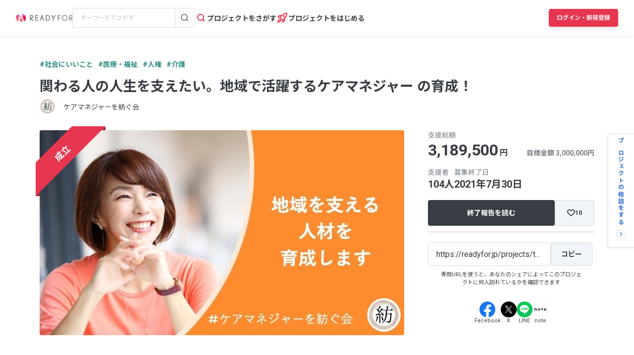

--- FILE ---
content_type: text/html; charset=UTF-8
request_url: https://readyfor.jp/projects/tsumugukai/comments
body_size: 2128
content:
<!DOCTYPE html>
<html lang="en">
<head>
    <meta charset="utf-8">
    <meta name="viewport" content="width=device-width, initial-scale=1">
    <title></title>
    <style>
        body {
            font-family: "Arial";
        }
    </style>
    <script type="text/javascript">
    window.awsWafCookieDomainList = [];
    window.gokuProps = {
"key":"AQIDAHjcYu/GjX+QlghicBgQ/7bFaQZ+m5FKCMDnO+vTbNg96AHZ4WDspB1aFJyVQH2dkUBmAAAAfjB8BgkqhkiG9w0BBwagbzBtAgEAMGgGCSqGSIb3DQEHATAeBglghkgBZQMEAS4wEQQM7W6WqUCbHzul4jDCAgEQgDu69PTxw/7akKqxxDbZaXLC4vs4UibAla0yObX4jAjWnHi++X1x+9kjy7qUhd1j/dlv+Ad8Wd1vFcvx4w==",
          "iv":"D549cwGsOwAACBJ+",
          "context":"VxcKiAXUUkxrjF807JEF8DgMzw3caKMYSKKjhwaBOxO7JOEFfzY5SJ/o/t622S1iZitGqvN63UIzkV1gWIiT9OreHDpE9Rb1JClT9e+zJvEt5tbtsx7cq3AoolMcBvj6RUbP9bVc5b+TZ9wqpVC92cJ8rI+DZT/lS6qFITdlIX6U7BsEE5qFWvpCYRocbtRfKmZFZeYREAs/TUIPOerRWioBjYOxKxLtwGuWMc5ocwcgKKm+tNydT8cjadMo+1H5BnjgnlUeRKUOqrAMLtNN4ss5SOgS9HEdgKkXK8JxGs/ycphVCQ0G+sLlQUsks5vGLEBE5f+ww4YSlj670TjvAd3FMSAiIaDTkFVLUOY+Q5QKvSbx5by6Wx3DZrS/LIuksRRdsNqHVtVUW+9MDsuQ8vaLEk37y63rBpfEz95O/pEIpZ7aUL4zatUwVxPGpR0VwZyHfdjXwX/YM/X6jqePy+jRvnNHopREaNoErNXIn1n8LtEKfViXornYLe+nud4a8r7AdhCvEKjB9tvHkhKEi9Gwzyum4AV3Qty3I+1rGYuORs1DH+JflecLEF3CdYf94nM/gqhFohpfM1RFQ711DRWwoCTsv0byXZvqZ/f73W+vJuwwnxHIZzXGKrfLJ5nPJrfxTcLGXyz0qG/PjlZxVvwa28IehChJfSiYbIG69ecpY/lfxu1LNQ2+9gWemSqetOo5ACQ0JvAtDjRTcMWPnHrNGbVQ+hTnV3lafyvFb+sF92/K2wjsAuxD2WQZVdHe0ppvHNDy9cxOedC/WflfAc/6jo/aXrAeaasbIg=="
};
    </script>
    <script src="https://1eb9d2339a12.f6bdac56.us-east-2.token.awswaf.com/1eb9d2339a12/3ae1f01a7efb/0a275c36d423/challenge.js"></script>
</head>
<body>
    <div id="challenge-container"></div>
    <script type="text/javascript">
        AwsWafIntegration.saveReferrer();
        AwsWafIntegration.checkForceRefresh().then((forceRefresh) => {
            if (forceRefresh) {
                AwsWafIntegration.forceRefreshToken().then(() => {
                    window.location.reload(true);
                });
            } else {
                AwsWafIntegration.getToken().then(() => {
                    window.location.reload(true);
                });
            }
        });
    </script>
    <noscript>
        <h1>JavaScript is disabled</h1>
        In order to continue, we need to verify that you're not a robot.
        This requires JavaScript. Enable JavaScript and then reload the page.
    </noscript>
</body>
</html>

--- FILE ---
content_type: text/html; charset=utf-8
request_url: https://readyfor.jp/projects/tsumugukai/comments
body_size: 72381
content:
<!DOCTYPE html><html lang="ja" prefix="fb: http://ogp.me/ns/fb#" xml:lang="ja" xmlns="http://www.w3.org/1999/xhtml"><head><meta content="text/html; charset=utf-8" http-equiv="Content-Type" /><meta content="READYFOR, レディーフォー, クラウドファンディング, ソーシャルファンディング, 資金調達, 米良はるか, クリエーター" name="keywords" /><meta content="16AD99A6ADD3644D5417B889AACFD4DD" name="msvalidate.01" /><meta content="width=device-width, initial-scale=1.0, minimum-scale=1.0, maximum-scale=1.0, user-scalable=no" name="viewport" /><meta content="telephone=no" name="format-detection" /><title>【応援コメント一覧】 関わる人の人生を支えたい。地域で活躍するケアマネジャー の育成！（ケアマネジャーを紡ぐ会） - クラウドファンディング READYFOR</title><meta name="csrf-param" content="authenticity_token" />
<meta name="csrf-token" content="0VDBh8BPNimtniyT_ltd9uelR3LyHaD7pEXvWkQMsjpRyAg5_vr5ZtpWDXIPAQBAggQNmRMAidme1k3vSfQnVA" /><link rel="apple-touch-icon" sizes="57x57" href="https://readyfor.jp/assets/favicon/apple-touch-icon-57x57-197c89c9c23a88dff743a035636792a06b84ce0bdbcccfc701c41fbec26dcfbd.png">
<link rel="apple-touch-icon" sizes="60x60" href="https://readyfor.jp/assets/favicon/apple-touch-icon-60x60-34421526ffa261138fdcbbe09ccabbb508de08163ad45e2b70fb3198c054684b.png">
<link rel="apple-touch-icon" sizes="72x72" href="https://readyfor.jp/assets/favicon/apple-touch-icon-72x72-bf865a4385b82133180a24f96ecc29e3360682287a31ccf74056cae2dc17059e.png">
<link rel="apple-touch-icon" sizes="76x76" href="https://readyfor.jp/assets/favicon/apple-touch-icon-76x76-6b15a0a6bac480517e4b3a32e57c3db6e0c22a0768e9ff7bbb8010e39afe7a5c.png">
<link rel="apple-touch-icon" sizes="114x114" href="https://readyfor.jp/assets/favicon/apple-touch-icon-114x114-e0c5e7bb6372b625ae67337bf3b62c1a8695f852c85b0a9a23832c6e693b38aa.png">
<link rel="apple-touch-icon" sizes="120x120" href="https://readyfor.jp/assets/favicon/apple-touch-icon-120x120-bde56b34eacf80719a3537b00c25936b8e3f61544623927bb560f3d23851be39.png">
<link rel="apple-touch-icon" sizes="144x144" href="https://readyfor.jp/assets/favicon/apple-touch-icon-144x144-d32193fae76ae9604733f8c478cc9a47b7f3fe1e92a90f2f74e79a41a37b7308.png">
<link rel="apple-touch-icon" sizes="152x152" href="https://readyfor.jp/assets/favicon/apple-touch-icon-152x152-edbb1922d12249eed55666bdce1ffad5ff1bb7279f223124cf1bd385a19da446.png">
<link rel="apple-touch-icon" sizes="180x180" href="https://readyfor.jp/assets/favicon/apple-touch-icon-180x180-4fd9080193b04f0872e53c2381fdce0586e4dba7de76e6daaa4422cae193848b.png">
<link rel="icon" type="image/png" href="https://readyfor.jp/assets/favicon/android-chrome-192x192-c05fe71bde84e1c5423f70d759c420858c60857896680368b524bed3ef85d3b4.png" sizes="192x192">
<link rel="icon" type="image/png" href="https://readyfor.jp/assets/favicon/favicon-96x96-9fdde96cccdb93aa7e12cb56cdc7b1d522e575b3fd66043680ed1cb920f43584.png" sizes="96x96">
<link rel="icon" type="image/png" href="https://readyfor.jp/assets/favicon/favicon-3ef66363badac5b69c2a448f80750bbe134cfd5e3f25cd07c6cf2acae0e1444c.png">
<meta name="msapplication-TileColor" content="#e73650">
<meta name="msapplication-TileImage" content="https://readyfor.jp/assets/favicon/mstile-144x144-1845a2bfbc6b2152d3a52432be99da627824567741505cd20f0718279267ee2b.png">
<meta name="theme-color" content="#ffffff">
<script src="https://www.datadoghq-browser-agent.com/datadog-logs-us.js"></script><script>var ignoreSourceErrorMessages = [
  "Object Not Found Matching Id",
  "ResizeObserver loop limit exceeded",
  "NetworkError when attempting to fetch resource.",
  "キャンセルしました",
  "cancelled",
  "Load failed",
  "Installations: Could not process request. Application offline. (installations/app-offline)."
];
var errorToWarningMessages = [
  "Minified React error #423;",
  "Minified React error #418;",
  "Minified React error #425;"
];
if (window.DD_LOGS) {
  DD_LOGS.init({
    clientToken: 'puba8a9f8c79b2f72441868ade882f5bcce',
    site: 'datadoghq.com',
    service: 'readyfor-fe',
    forwardErrorsToLogs: true,
    sampleRate: 100,
    env: 'production',
    beforeSend(log) {
      if (log.error) {
        if (log.error.origin === "console") {
          return false;
        }
        if (log.error.origin === "source") {
          if (
            ignoreSourceErrorMessages.some(function(ignoreSourceErrorMessage) {
              return log.message && log.message.indexOf(ignoreSourceErrorMessage) !== -1;
            })
          ) {
            return false;
          }
          if (
            errorToWarningMessages.some(function(errorToWarningMessage) {
              return log.message && log.message.indexOf(errorToWarningMessage) !== -1;
            })
          ) {
            log.status = "warn";
          }
        }
        if (log.error.origin === "network") {
          log.status = "warn";
        }
      }
    }
  });
  DD_LOGS.setLoggerGlobalContext({
    user_id: false || 0
  });
}</script><link rel="stylesheet" href="/assets/application_responsive-bfef7ebaa7afa6490e3f1c09df58f2942964ab9eb31bebd166697e398b12accd.css" /><script src="/assets/application_responsive-b91dca71de58c688d35e8ff398ae0f85bbf5e74466931674023f9cf395f3e1c0.js"></script><script>WebFontConfig = {
  google: {
    families: ['Noto Sans JP:400,700','Roboto:400,400i,700,700i&display=swap&subset=japanese'],
  }
};

(function(d) {
  var wf = d.createElement('script'), s = d.scripts[0];
  wf.src = 'https://cdnjs.cloudflare.com/ajax/libs/webfont/1.6.28/webfontloader.js';
  wf.async = true;
  s.parentNode.insertBefore(wf, s);
})(document);</script><meta content="188875347802288" property="fb:app_id" /><meta content="summary_large_image" name="twitter:card" /><meta content="@READYFOR_cf" name="twitter:site" /><meta content="website" property="og:type" /><meta content="関わる人の人生を支えたい。地域で活躍するケアマネジャー の育成！ - クラウドファンディング READYFOR" property="og:title" /><meta content="https://readyfor.jp/projects/tsumugukai" property="og:url" /><meta content="https://readyfor.jp/rails/active_storage/representations/proxy/eyJfcmFpbHMiOnsiZGF0YSI6ODUyNjYsInB1ciI6ImJsb2JfaWQifX0=--15892b9475e5f80cfe10ba1f2e169d3ce5c38ce1/eyJfcmFpbHMiOnsiZGF0YSI6eyJmb3JtYXQiOiJ3ZWJwIiwicmVzaXplX3RvX2ZpbGwiOls3MzYsNDE0XSwic2F2ZXIiOnsicXVhbGl0eSI6MTAwfX0sInB1ciI6InZhcmlhdGlvbiJ9fQ==--b9e0a70819e92a6d5c87d72542c45797b25e6dc7/p60944-key-visual.jpeg" property="og:image" /><meta content="応援コメント一覧ページです。誰もが豊かな人生を送れるように。ケアマネジャーが個人、管理者、経営者としてスキルアップしていく為の育成プログラムを企画・実行をします！ - クラウドファンディング READYFOR" property="og:description" /><meta content="応援コメント一覧ページです。誰もが豊かな人生を送れるように。ケアマネジャーが個人、管理者、経営者としてスキルアップしていく為の育成プログラムを企画・実行をします！ - クラウドファンディング READYFOR" name="description" /><meta content="crowdfunding" property="note:type" /><meta content="ケアマネジャーを紡ぐ会" property="note:owner" /><meta content="医療・福祉" property="note:category" /><meta content="3000000" property="note:target_amount" /><meta content="3189500" property="note:current_amount" /><meta content="104" property="note:supporters" /><meta content="2021-06-01T21:00:03+09:00" property="note:start_at" /><meta content="2021-07-30T23:00:00+09:00" property="note:end_at" /><meta content="支援する" property="note:button_label" /><script defer>
  dataLayer = window.dataLayer || [];


    dataLayer.push({
      'projectId':        '60944',
      'fundingModel':     'all_or_nothing',
      'fundraisingStatus': 'expired'
    });

    if (URLSearchParams) {
      var refferal_user_id = new URLSearchParams(window.location.search).get('sns_share_token');
      if (refferal_user_id !== null) {
        dataLayer.push({
          'refferal_user_id': refferal_user_id || 'not_login',
        });
      }
    }



</script>
<!-- Google Tag Manager -->
<script>(function(w,d,s,l,i){w[l]=w[l]||[];w[l].push({'gtm.start':
new Date().getTime(),event:'gtm.js'});var f=d.getElementsByTagName(s)[0],
j=d.createElement(s),dl=l!='dataLayer'?'&l='+l:'';j.async=true;j.src=
'https://www.googletagmanager.com/gtm.js?id='+i+dl;f.parentNode.insertBefore(j,f);
})(window,document,'script','dataLayer','GTM-PJ5K3XK');</script>
<!-- End Google Tag Manager -->
<script>var _sift = window._sift = window._sift || [];
_sift.push(['_setAccount', '2efa1b203f']);
_sift.push(['_setUserId', '']);
_sift.push(['_setSessionId', 'eyJhbGciOiJIUzI1NiJ9.eyJpc3MiOiJSRUFEWUZPUiBJbmMuIiwiaWF0IjoxNzY5ODY2NDgwfQ.OMkKWo79RnSMKAFYc1oJIu9KrTfzOg3rDfw4V2fQYKE']);
_sift.push(['_trackPageview']);

(function() {
  function ls() {
    var e = document.createElement('script');
    e.src = 'https://cdn.sift.com/s.js';
    document.body.appendChild(e);
  }
  if (window.attachEvent) {
    window.attachEvent('onload', ls);
  } else {
    window.addEventListener('load', ls, false);
  }
})();</script><script>window.twttr = (function (d,s,id) {
  var t, js, fjs = d.getElementsByTagName(s)[0];
  if (d.getElementById(id)) return; js=d.createElement(s); js.id=id;
  js.src="//platform.twitter.com/widgets.js"; fjs.parentNode.insertBefore(js, fjs);
  return window.twttr || (t = { _e: [], ready: function(f){ t._e.push(f) } });
}(document, "script", "twitter-wjs"));</script><script type="application/ld+json"> {   "@context": "https://schema.org",   "@type": "BreadcrumbList",   "itemListElement": [{"@type":"ListItem","position":1,"name":"クラウドファンディングトップ","item":"https://readyfor.jp"},{"@type":"ListItem","position":2,"name":"社会にいいこと","item":"https://readyfor.jp/tags/socialgood"},{"@type":"ListItem","position":3,"name":"医療・福祉","item":"https://readyfor.jp/tags/welfare"},{"@type":"ListItem","position":4,"name":"関わる人の人生を支えたい。地域で活躍するケアマネジャー の育成！","item":"https://readyfor.jp/projects/tsumugukai"},{"@type":"ListItem","position":5,"name":"応援コメント","item":"https://readyfor.jp/projects/tsumugukai/comments"}] }</script><script type="application/ld+json">{"@context":"https://schema.org","@type":"WebPage","name":"【応援コメント一覧】関わる人の人生を支えたい。地域で活躍するケアマネジャー の育成！（ケアマネジャーを紡ぐ会） - クラウドファンディング READYFOR","interactionStatistic":{"@type":"InteractionCounter","interactionType":{"@type":"http://schema.org/LikeAction"},"userInteractionCount":104}}</script><link href="/projects/tsumugukai/comments" rel="canonical" /></head><body class="c-projects a-comments"><!-- Google Tag Manager (noscript) -->
<noscript><iframe src="https://www.googletagmanager.com/ns.html?id=GTM-PJ5K3XK"
height="0" width="0" style="display:none;visibility:hidden"></iframe></noscript>
<!-- End Google Tag Manager (noscript) -->
<div><style data-emotion="css 13i2tsf 1jflaxs 1y4v4z7 7zxusb apxhqf 132f0c2 1m3egw1 1ko9f9l gvo99r gpmlgy naog9h 1btuzsi 1mz7857 u6fu30 eila3e 1o97835 pj4utt 1k10uqm 1aw5j94 pyot0f 1ykvs6i k6suih 8dvavm 126tre3 1vm3gfq 1s9euyi 1t10c7c 17k79fu n6hx3z 1ujb7a5 1tffkyp vtbgx0 1ip8mzp 17c0wg8 1dj2y1d fq559h fyz4zr 1ig268b 1tfd5hf 1rt81m1 1pqel7f 6q4ntb 4pt5b7 1ago99h 4pe4zq pyll19 r2ygo nrh2wf 191z0or 1oao11k 8thqoq 18a36r0 1hfejq1 1d4rpjp 1hawsao">.css-13i2tsf{top:0;left:0;width:100%;z-index:50;background-color:#ffffff;transition-property:opacity visibility;transition-duration:0.2s;transition-timing-function:linear;position:absolute;visibility:visible;opacity:1;}@media screen and (min-width: 960px){.css-13i2tsf{position:fixed;visibility:visible;opacity:1;}}.css-1jflaxs{position:relative;z-index:50;width:100%;box-shadow:0px 2px 6px rgba(33, 35, 37, 0.08);background:#ffffff;}.css-1y4v4z7{-webkit-align-items:center;-webkit-box-align:center;-ms-flex-align:center;align-items:center;display:-webkit-box;display:-webkit-flex;display:-ms-flexbox;display:flex;-webkit-box-pack:justify;-webkit-justify-content:space-between;justify-content:space-between;margin:auto;padding:14px 16px;position:relative;box-sizing:border-box;}@media screen and (min-width: 453px){.css-1y4v4z7{padding:14px 24px;}}@media screen and (min-width: 600px){.css-1y4v4z7{padding:20px 24px;}}@media screen and (min-width: 960px){.css-1y4v4z7{padding:16px 32px;}}.css-7zxusb{display:-webkit-inline-box;display:-webkit-inline-flex;display:-ms-inline-flexbox;display:inline-flex;-webkit-align-items:center;-webkit-box-align:center;-ms-flex-align:center;align-items:center;-webkit-box-pack:center;-ms-flex-pack:center;-webkit-justify-content:center;justify-content:center;gap:8px;}@media screen and (min-width: 960px){.css-7zxusb{gap:24px;}}.css-apxhqf{display:-webkit-inline-box;display:-webkit-inline-flex;display:-ms-inline-flexbox;display:inline-flex;}@media screen and (min-width: 453px){.css-apxhqf{display:none;}}.css-132f0c2{font-size:0;-webkit-appearance:none;-moz-appearance:none;-ms-appearance:none;appearance:none;background-color:white;border:none;cursor:pointer;}@media screen and (min-width: 600px){.css-132f0c2{display:none;}}.css-1m3egw1{font-size:0;}.css-1ko9f9l{height:16px;width:114px;}@media screen and (min-width: 1400px){.css-1ko9f9l{height:20px;width:142px;}}.css-gvo99r{display:none;}@media screen and (min-width: 960px){.css-gvo99r{display:block;width:248px;}}@media screen and (min-width: 960px){.css-gvo99r[data-has-project="true"]{width:220px;}}@media screen and (min-width: 1048px){.css-gvo99r[data-has-project="true"]{width:248px;}}.css-gpmlgy{-webkit-align-items:center;-webkit-box-align:center;-ms-flex-align:center;align-items:center;border-radius:4px;border:1px solid #d8dce1;box-sizing:border-box;display:-webkit-inline-box;display:-webkit-inline-flex;display:-ms-inline-flexbox;display:inline-flex;height:40px;width:100%;}.css-naog9h{width:calc(100% - 40px);box-sizing:border-box;margin-top:0;}.css-1btuzsi{border:none;margin-left:8px;margin-right:8px;width:calc(100% - 16px);box-sizing:border-box;padding:7px 8px;background:#ffffff;border-radius:4px;color:#383d43;font-size:12px;line-height:18px;outline:none;font-family:"Roboto","Noto Sans JP",sans-serif;}.css-1btuzsi:focus{outline:none;box-shadow:none;}.css-1btuzsi::-webkit-input-placeholder{color:#bfc4cb;}.css-1btuzsi::-moz-placeholder{color:#bfc4cb;}.css-1btuzsi:-ms-input-placeholder{color:#bfc4cb;}.css-1btuzsi::placeholder{color:#bfc4cb;}.css-1mz7857{margin:0;padding:0;-webkit-appearance:none;-moz-appearance:none;-ms-appearance:none;appearance:none;background:transparent;box-sizing:border-box;-webkit-align-items:center;-webkit-box-align:center;-ms-flex-align:center;align-items:center;border:1px solid transparent;border-left-color:#d8dce1;border-radius:0 4px 4px 0;display:-webkit-inline-box;display:-webkit-inline-flex;display:-ms-inline-flexbox;display:inline-flex;height:40px;-webkit-box-pack:center;-ms-flex-pack:center;-webkit-justify-content:center;justify-content:center;width:40px;cursor:pointer;}.css-1mz7857:focus,.css-1mz7857:active{border:1px solid #2969c9;outline:none;}@media screen and (min-width: 960px){.css-u6fu30{display:none;}}.css-eila3e{display:-webkit-box;display:-webkit-flex;display:-ms-flexbox;display:flex;-webkit-align-items:center;-webkit-box-align:center;-ms-flex-align:center;align-items:center;-webkit-box-pack:center;-ms-flex-pack:center;-webkit-justify-content:center;justify-content:center;min-width:auto;border-width:0;padding:0;width:32px;height:32px;background-color:transparent;border-color:transparent;border-radius:4px;cursor:pointer;}.css-eila3e:focus{border:1px solid #2969c9;outline:none;}.css-eila3e:hover{opacity:0.8;-webkit-transition:150ms ease-in-out;transition:150ms ease-in-out;}.css-eila3e:active{opacity:1;border:1px solid transparent;box-shadow:inset 0px 2px 8px rgba(33, 35, 37, 0.08);}@media screen and (min-width: 600px){.css-eila3e{width:66px;height:30px;}}.css-1o97835{display:-webkit-box;display:-webkit-flex;display:-ms-flexbox;display:flex;gap:16px;}.css-pj4utt{display:none;-webkit-text-decoration:none;text-decoration:none;gap:4px;-webkit-align-items:center;-webkit-box-align:center;-ms-flex-align:center;align-items:center;display:none;}@media screen and (min-width: 375px){.css-pj4utt{display:-webkit-box;display:-webkit-flex;display:-ms-flexbox;display:flex;}}.css-pj4utt[data-has-project="true"]{display:none;}@media screen and (min-width: 453px){.css-pj4utt[data-has-project="true"]{display:-webkit-box;display:-webkit-flex;display:-ms-flexbox;display:flex;}}@media screen and (min-width: 375px){.css-pj4utt{display:none;}}@media screen and (min-width: 960px){.css-pj4utt{display:-webkit-box;display:-webkit-flex;display:-ms-flexbox;display:flex;}}.css-1k10uqm{margin:0;margin-block-start:0;margin-block-end:0;-webkit-margin-start:0;margin-inline-start:0;-webkit-margin-end:0;margin-inline-end:0;color:#383d43;font-size:14px;font-weight:700;text-align:inherit;line-height:1.2;-webkit-user-select:auto;-moz-user-select:auto;-ms-user-select:auto;user-select:auto;-webkit-transition:color 150ms ease-in-out,font-size 150ms ease-in-out,font-weight 150ms ease-in-out;transition:color 150ms ease-in-out,font-size 150ms ease-in-out,font-weight 150ms ease-in-out;text-overflow:ellipsis;overflow:hidden;white-space:nowrap;height:20px;line-height:normal;}.css-1aw5j94{display:none;-webkit-text-decoration:none;text-decoration:none;gap:4px;-webkit-align-items:center;-webkit-box-align:center;-ms-flex-align:center;align-items:center;}@media screen and (min-width: 375px){.css-1aw5j94{display:-webkit-box;display:-webkit-flex;display:-ms-flexbox;display:flex;}}.css-1aw5j94[data-has-project="true"]{display:none;}@media screen and (min-width: 453px){.css-1aw5j94[data-has-project="true"]{display:-webkit-box;display:-webkit-flex;display:-ms-flexbox;display:flex;}}.css-pyot0f{display:none;}@media screen and (min-width: 453px){.css-pyot0f{display:inline;}}.css-1ykvs6i{margin:0;margin-block-start:0;margin-block-end:0;-webkit-margin-start:0;margin-inline-start:0;-webkit-margin-end:0;margin-inline-end:0;color:#383d43;font-size:14px;font-weight:700;text-align:inherit;line-height:1.2;-webkit-user-select:auto;-moz-user-select:auto;-ms-user-select:auto;user-select:auto;-webkit-transition:color 150ms ease-in-out,font-size 150ms ease-in-out,font-weight 150ms ease-in-out;transition:color 150ms ease-in-out,font-size 150ms ease-in-out,font-weight 150ms ease-in-out;text-overflow:ellipsis;overflow:hidden;white-space:nowrap;height:20px;line-height:normal;display:none;}@media screen and (min-width: 453px){.css-1ykvs6i{display:initial;}}@media screen and (min-width: 600px){.css-1ykvs6i{display:none;}}.css-k6suih{margin:0;margin-block-start:0;margin-block-end:0;-webkit-margin-start:0;margin-inline-start:0;-webkit-margin-end:0;margin-inline-end:0;color:#383d43;font-size:14px;font-weight:700;text-align:inherit;line-height:1.2;-webkit-user-select:auto;-moz-user-select:auto;-ms-user-select:auto;user-select:auto;-webkit-transition:color 150ms ease-in-out,font-size 150ms ease-in-out,font-weight 150ms ease-in-out;transition:color 150ms ease-in-out,font-size 150ms ease-in-out,font-weight 150ms ease-in-out;text-overflow:ellipsis;overflow:hidden;white-space:nowrap;display:none;}@media screen and (min-width: 600px){.css-k6suih{height:20px;line-height:normal;display:initial;}}.css-8dvavm{-webkit-align-items:center;-webkit-box-align:center;-ms-flex-align:center;align-items:center;display:-webkit-inline-box;display:-webkit-inline-flex;display:-ms-inline-flexbox;display:inline-flex;-webkit-box-pack:end;-ms-flex-pack:end;-webkit-justify-content:flex-end;justify-content:flex-end;gap:20px;}@media screen and (min-width: 375px){.css-8dvavm{gap:32px;}}.css-126tre3{display:-webkit-inline-box;display:-webkit-inline-flex;display:-ms-inline-flexbox;display:inline-flex;box-sizing:border-box;min-width:64px;height:32px;padding:8px 20px;background-color:#e73650;border-width:1px;border-color:#e73650;border-style:solid;border-radius:4px;cursor:pointer;box-shadow:0px 4px 8px rgba(33, 35, 37, 0.12);-webkit-align-items:center;-webkit-box-align:center;-ms-flex-align:center;align-items:center;-webkit-box-pack:center;-ms-flex-pack:center;-webkit-justify-content:center;justify-content:center;-webkit-transition:min-width 150ms ease-in-out,height 150ms ease-in-out,padding 150ms ease-in-out,background-color 150ms ease-in-out,border-color 150ms ease-in-out;transition:min-width 150ms ease-in-out,height 150ms ease-in-out,padding 150ms ease-in-out,background-color 150ms ease-in-out,border-color 150ms ease-in-out;width:80px;height:32px;padding:6px 10px;}.css-126tre3:focus{border:1px solid #2969c9;outline:none;}.css-126tre3:hover{opacity:0.8;-webkit-transition:150ms ease-in-out;transition:150ms ease-in-out;}.css-126tre3:active{opacity:1;box-shadow:inset 0px 2px 8px rgba(33, 35, 37, 0.08);}@media screen and (min-width: 390px){.css-126tre3{height:36px;padding:8px 12px;}}@media screen and (min-width: 453px){.css-126tre3{width:140px;}}@media screen and (min-width: 600px){.css-126tre3{width:80px;}}@media screen and (min-width: 1048px){.css-126tre3{width:140px;}}.css-1vm3gfq{margin:0;margin-block-start:0;margin-block-end:0;-webkit-margin-start:0;margin-inline-start:0;-webkit-margin-end:0;margin-inline-end:0;color:#ffffff;font-size:12px;font-weight:700;text-align:center;line-height:1.2;-webkit-user-select:none;-moz-user-select:none;-ms-user-select:none;user-select:none;-webkit-transition:color 150ms ease-in-out,font-size 150ms ease-in-out,font-weight 150ms ease-in-out;transition:color 150ms ease-in-out,font-size 150ms ease-in-out,font-weight 150ms ease-in-out;text-overflow:ellipsis;overflow:hidden;white-space:nowrap;overflow:unset;display:initial;}@media screen and (min-width: 1048px){.css-1vm3gfq{display:none;}}.css-1s9euyi{margin:0;margin-block-start:0;margin-block-end:0;-webkit-margin-start:0;margin-inline-start:0;-webkit-margin-end:0;margin-inline-end:0;color:#ffffff;font-size:12px;font-weight:700;text-align:center;line-height:1.2;-webkit-user-select:none;-moz-user-select:none;-ms-user-select:none;user-select:none;-webkit-transition:color 150ms ease-in-out,font-size 150ms ease-in-out,font-weight 150ms ease-in-out;transition:color 150ms ease-in-out,font-size 150ms ease-in-out,font-weight 150ms ease-in-out;text-overflow:ellipsis;overflow:hidden;white-space:nowrap;overflow:unset;display:initial;display:none;}@media screen and (min-width: 1048px){.css-1s9euyi{display:none;}}@media screen and (min-width: 1048px){.css-1s9euyi{display:initial;}}.css-1t10c7c{left:0;width:100%;position:absolute;z-index:51;display:none;}@media screen and (min-width: 600px){.css-1t10c7c::before,.css-1t10c7c::after{border-width:0;}}@media screen and (min-width: 600px){.css-1t10c7c{z-index:49;}}.css-17k79fu{box-sizing:border-box;border-radius:0 0 10px 10px;border:solid 1px #d8dce1;box-shadow:0px 2px 6px 0px rgba(33, 35, 37, 0.08);background-color:#ffffff;position:relative;width:100%;}@media screen and (min-width: 600px){.css-17k79fu{border-radius:0;border:none;}}.css-n6hx3z{padding:24px 20px;}@media screen and (min-width: 600px){.css-n6hx3z{padding:0;}}.css-1ujb7a5{display:block;box-sizing:border-box;width:100%;margin-bottom:24px;}@media screen and (min-width: 600px){.css-1ujb7a5{padding:32px 64px 0;margin:0;}}@media screen and (min-width: 960px){.css-1ujb7a5{display:none;}}.css-1tffkyp{border:none;margin-left:8px;margin-right:8px;width:calc(100% - 16px);box-sizing:border-box;padding:7px 8px;background:#ffffff;border-radius:4px;color:#383d43;font-size:16px;line-height:18px;outline:none;font-family:"Roboto","Noto Sans JP",sans-serif;}.css-1tffkyp:focus{outline:none;box-shadow:none;}.css-1tffkyp::-webkit-input-placeholder{color:#bfc4cb;}.css-1tffkyp::-moz-placeholder{color:#bfc4cb;}.css-1tffkyp:-ms-input-placeholder{color:#bfc4cb;}.css-1tffkyp::placeholder{color:#bfc4cb;}@media screen and (min-width: 600px){.css-vtbgx0{padding:16px 64px;}.css-vtbgx0:nth-of-type(even){background-color:#ffffff;}.css-vtbgx0:nth-of-type(odd){background-color:#f8f9f9;}}@media screen and (min-width: 960px){.css-vtbgx0{padding:16px 0;}}.css-1ip8mzp{width:100%;clear:both;margin-top:8px;border-top:1px solid #d8dce1;}@media screen and (min-width: 600px){.css-1ip8mzp{border:none;margin:0;}}@media screen and (min-width: 960px){.css-1ip8mzp{width:680px;margin-left:0px;}}.css-17c0wg8{width:100%;display:inline-block;}.css-1dj2y1d{margin:0;margin-block-start:0;margin-block-end:0;-webkit-margin-start:0;margin-inline-start:0;-webkit-margin-end:0;margin-inline-end:0;color:#383d43;font-size:16px;font-weight:700;text-align:inherit;line-height:normal;-webkit-user-select:auto;-moz-user-select:auto;-ms-user-select:auto;user-select:auto;-webkit-transition:color 150ms ease-in-out,font-size 150ms ease-in-out,font-weight 150ms ease-in-out;transition:color 150ms ease-in-out,font-size 150ms ease-in-out,font-weight 150ms ease-in-out;word-break:break-all;display:block;margin:21px 0 16px;font-size:16px;line-height:1.5;}@media screen and (min-width: 600px){.css-1dj2y1d{margin:16px 0 12px;font-size:14px;}}.css-fq559h{display:inline;margin:0;padding:0;line-height:1;}.css-fyz4zr{list-style:none;margin:0 16px 9px 0;display:-webkit-box;display:-webkit-list-item;display:-ms-list-itembox;display:list-item;width:auto;float:none;}.css-fyz4zr:nth-of-type(even){margin-right:16px;}.css-fyz4zr:last-of-type{margin-right:0;}@media screen and (min-width: 600px){.css-fyz4zr{display:-webkit-box;display:-webkit-list-item;display:-ms-list-itembox;display:list-item;width:auto;float:left;}.css-fyz4zr:nth-of-type(even){margin-right:16px;}}@media screen and (min-width: 960px){.css-fyz4zr{display:-webkit-box;display:-webkit-list-item;display:-ms-list-itembox;display:list-item;width:auto;float:left;}.css-fyz4zr:nth-of-type(even){margin-right:16px;}}.css-1ig268b{display:-webkit-inline-box;display:-webkit-inline-flex;display:-ms-inline-flexbox;display:inline-flex;-webkit-align-items:center;-webkit-box-align:center;-ms-flex-align:center;align-items:center;-webkit-text-decoration:none;text-decoration:none;font-size:14px;line-height:1.5;}@media screen and (min-width: 600px){.css-1ig268b{font-size:12px;}}.css-1tfd5hf{margin:0;margin-block-start:0;margin-block-end:0;-webkit-margin-start:0;margin-inline-start:0;-webkit-margin-end:0;margin-inline-end:0;color:#2969c9;font-size:12px;font-weight:700;text-align:inherit;line-height:normal;-webkit-user-select:auto;-moz-user-select:auto;-ms-user-select:auto;user-select:auto;-webkit-transition:color 150ms ease-in-out,font-size 150ms ease-in-out,font-weight 150ms ease-in-out;transition:color 150ms ease-in-out,font-size 150ms ease-in-out,font-weight 150ms ease-in-out;word-break:break-all;font-size:14px;line-height:1.5;}@media screen and (min-width: 600px){.css-1tfd5hf{font-size:12px;}}.css-1rt81m1{list-style:none;margin:0 16px 9px 0;display:inline-block;width:calc(50% - 8px);float:none;}.css-1rt81m1:nth-of-type(even){margin-right:0;}.css-1rt81m1:last-of-type{margin-right:0;}@media screen and (min-width: 600px){.css-1rt81m1{display:-webkit-box;display:-webkit-list-item;display:-ms-list-itembox;display:list-item;width:auto;float:left;}.css-1rt81m1:nth-of-type(even){margin-right:16px;}}@media screen and (min-width: 960px){.css-1rt81m1{display:-webkit-box;display:-webkit-list-item;display:-ms-list-itembox;display:list-item;width:auto;float:left;}.css-1rt81m1:nth-of-type(even){margin-right:16px;}}.css-1pqel7f{display:-webkit-box;display:-webkit-flex;display:-ms-flexbox;display:flex;border-top:1px solid #f2f5f8;margin-top:8px;padding-top:24px;}.css-1pqel7f:first-of-type{border-top-width:0;margin-top:0;padding-top:0;}@media screen and (min-width: 600px){.css-1pqel7f{border-top-width:0;margin-top:0;padding-top:0;}}.css-6q4ntb{min-width:84px;width:84px;margin-right:32px;}.css-4pt5b7{margin:0;margin-block-start:0;margin-block-end:0;-webkit-margin-start:0;margin-inline-start:0;-webkit-margin-end:0;margin-inline-end:0;color:#787f87;font-size:16px;font-weight:400;text-align:inherit;line-height:normal;-webkit-user-select:auto;-moz-user-select:auto;-ms-user-select:auto;user-select:auto;-webkit-transition:color 150ms ease-in-out,font-size 150ms ease-in-out,font-weight 150ms ease-in-out;transition:color 150ms ease-in-out,font-size 150ms ease-in-out,font-weight 150ms ease-in-out;word-break:break-all;display:block;font-size:14px;line-height:1.5;}@media screen and (min-width: 600px){.css-4pt5b7{font-size:12px;margin-bottom:16px;}}.css-1ago99h{width:100%;}.css-4pe4zq{list-style:none;margin:0 16px 9px 0;display:-webkit-box;display:-webkit-list-item;display:-ms-list-itembox;display:list-item;width:auto;float:left;}.css-4pe4zq:nth-of-type(even){margin-right:16px;}.css-4pe4zq:last-of-type{margin-right:0;}@media screen and (min-width: 600px){.css-4pe4zq{display:-webkit-box;display:-webkit-list-item;display:-ms-list-itembox;display:list-item;width:auto;float:left;}.css-4pe4zq:nth-of-type(even){margin-right:16px;}}@media screen and (min-width: 960px){.css-4pe4zq{display:-webkit-box;display:-webkit-list-item;display:-ms-list-itembox;display:list-item;width:auto;float:left;}.css-4pe4zq:nth-of-type(even){margin-right:16px;}}.css-pyll19{display:-webkit-box;display:-webkit-flex;display:-ms-flexbox;display:flex;-webkit-box-pack:start;-ms-flex-pack:start;-webkit-justify-content:flex-start;justify-content:flex-start;box-sizing:border-box;background-color:#ffffff;border-bottom:1px solid #d8dce1;list-style:none;margin:0;padding:0 12px;height:44px;margin-top:8px;}@media screen and (min-width: 600px){.css-pyll19{padding:0 32px;height:54px;}}@media screen and (min-width: 960px){.css-pyll19{padding:0;height:auto;}}@media screen and (min-width: 600px){.css-pyll19{width:calc(100% - 64px);margin:20px auto 0;padding:0;}}@media screen and (min-width: 960px){.css-pyll19{display:none;}}.css-r2ygo{position:relative;line-height:1.4;list-style:none;box-sizing:border-box;display:-webkit-inline-box;display:-webkit-inline-flex;display:-ms-inline-flexbox;display:inline-flex;-webkit-align-items:center;-webkit-box-align:center;-ms-flex-align:center;align-items:center;margin:0;padding:0;}.css-r2ygo a{-webkit-text-decoration:none;text-decoration:none;}.css-r2ygo a:visited{color:inherit;}@media screen and (min-width: 600px){.css-r2ygo{margin:0 20px;}.css-r2ygo:first-of-type{margin:0 20px 0 0;}}.css-nrh2wf{cursor:pointer;padding:0 12px;box-sizing:border-box;height:100%;display:-webkit-inline-box;display:-webkit-inline-flex;display:-ms-inline-flexbox;display:inline-flex;-webkit-align-items:center;-webkit-box-align:center;-ms-flex-align:center;align-items:center;}@media screen and (min-width: 600px){.css-nrh2wf{padding:0;}}@media screen and (min-width: 960px){.css-nrh2wf{padding:19px 0;}}.css-191z0or{margin:0;margin-block-start:0;margin-block-end:0;-webkit-margin-start:0;margin-inline-start:0;-webkit-margin-end:0;margin-inline-end:0;color:#383d43;font-size:16px;font-weight:400;text-align:inherit;line-height:1.2;-webkit-user-select:auto;-moz-user-select:auto;-ms-user-select:auto;user-select:auto;-webkit-transition:color 150ms ease-in-out,font-size 150ms ease-in-out,font-weight 150ms ease-in-out;transition:color 150ms ease-in-out,font-size 150ms ease-in-out,font-weight 150ms ease-in-out;text-overflow:ellipsis;overflow:hidden;white-space:nowrap;color:#787f87;font-size:12px;display:none;}@media screen and (min-width: 600px){.css-191z0or{font-size:16px;}}@media screen and (min-width: 600px){.css-191z0or{display:block;}}.css-1oao11k{margin:0;margin-block-start:0;margin-block-end:0;-webkit-margin-start:0;margin-inline-start:0;-webkit-margin-end:0;margin-inline-end:0;color:#383d43;font-size:16px;font-weight:400;text-align:inherit;line-height:1.2;-webkit-user-select:auto;-moz-user-select:auto;-ms-user-select:auto;user-select:auto;-webkit-transition:color 150ms ease-in-out,font-size 150ms ease-in-out,font-weight 150ms ease-in-out;transition:color 150ms ease-in-out,font-size 150ms ease-in-out,font-weight 150ms ease-in-out;text-overflow:ellipsis;overflow:hidden;white-space:nowrap;color:#787f87;font-size:12px;}@media screen and (min-width: 600px){.css-1oao11k{font-size:16px;}}@media screen and (min-width: 600px){.css-1oao11k{display:none;}}.css-8thqoq{margin:0;margin-block-start:0;margin-block-end:0;-webkit-margin-start:0;margin-inline-start:0;-webkit-margin-end:0;margin-inline-end:0;color:#383d43;font-size:16px;font-weight:400;text-align:inherit;line-height:1.2;-webkit-user-select:auto;-moz-user-select:auto;-ms-user-select:auto;user-select:auto;-webkit-transition:color 150ms ease-in-out,font-size 150ms ease-in-out,font-weight 150ms ease-in-out;transition:color 150ms ease-in-out,font-size 150ms ease-in-out,font-weight 150ms ease-in-out;text-overflow:ellipsis;overflow:hidden;white-space:nowrap;color:#787f87;font-size:12px;}@media screen and (min-width: 600px){.css-8thqoq{font-size:16px;}}.css-18a36r0{color:#ffffff;background-color:#787f87;border-radius:2px;font-size:12px;line-height:inherit;margin-left:4px;padding:2px 5px;}@media screen and (min-width: 600px){.css-18a36r0{font-size:14px;}}@media screen and (min-width: 960px){.css-18a36r0{margin-left:8px;}}.css-1hfejq1{cursor:pointer;padding:0 12px;box-sizing:border-box;height:100%;display:-webkit-inline-box;display:-webkit-inline-flex;display:-ms-inline-flexbox;display:inline-flex;-webkit-align-items:center;-webkit-box-align:center;-ms-flex-align:center;align-items:center;}.css-1hfejq1:after{content:'';position:absolute;left:0;bottom:-1px;width:100%;height:4px;background-color:#e73650;border-radius:15px;}@media screen and (min-width: 600px){.css-1hfejq1{padding:0;}}@media screen and (min-width: 960px){.css-1hfejq1{padding:19px 0;}.css-1hfejq1:after{left:0;width:100%;border-radius:21px;}}.css-1d4rpjp{margin:0;margin-block-start:0;margin-block-end:0;-webkit-margin-start:0;margin-inline-start:0;-webkit-margin-end:0;margin-inline-end:0;color:#383d43;font-size:16px;font-weight:400;text-align:inherit;line-height:1.2;-webkit-user-select:auto;-moz-user-select:auto;-ms-user-select:auto;user-select:auto;-webkit-transition:color 150ms ease-in-out,font-size 150ms ease-in-out,font-weight 150ms ease-in-out;transition:color 150ms ease-in-out,font-size 150ms ease-in-out,font-weight 150ms ease-in-out;text-overflow:ellipsis;overflow:hidden;white-space:nowrap;color:#383d43;font-weight:bold;font-size:12px;}@media screen and (min-width: 600px){.css-1d4rpjp{font-size:16px;}}.css-1hawsao{color:#ffffff;background-color:#e73650;border-radius:2px;font-size:12px;line-height:inherit;margin-left:4px;padding:2px 5px;}@media screen and (min-width: 600px){.css-1hawsao{font-size:14px;}}@media screen and (min-width: 960px){.css-1hawsao{margin-left:8px;}}</style><div id="CommonHeaderWithTabView-react-component-d3bc2673-cbb6-43f4-b9c8-6cbfada4dcc6"><div class="css-13i2tsf"><header><div class="css-1jflaxs"><div class="css-1y4v4z7"><div class="css-7zxusb"><div class="css-apxhqf"><button aria-label="メニューボタン" class="css-132f0c2"><svg fill="#787f87" height="14" viewBox="0 0 18 14" width="18" xmlns="http://www.w3.org/2000/svg"><rect height="2" rx="1" width="18"></rect><rect height="2" rx="1" width="18" y="6"></rect><rect height="2" rx="1" width="18" y="12"></rect></svg></button></div><a href="https://readyfor.jp/" class="css-1m3egw1"><img class="css-1ko9f9l" alt="READYFOR" src="[data-uri]" width="142"/></a><div data-has-project="false" class="css-gvo99r"><div class="css-gpmlgy"><label class="css-naog9h"><div style="border:0;clip:rect(0 0 0 0);clip-path:inset(50%);height:1px;margin:0 -1px -1px 0;overflow:hidden;padding:0;position:absolute;width:1px;white-space:nowrap">入力して検索</div><input placeholder="キーワードでさがす" class="css-1btuzsi" value=""/></label><button aria-label="検索する" class="css-1mz7857"><svg fill="#787f87" height="24" viewBox="0 0 24 24" width="24" xmlns="http://www.w3.org/2000/svg"><mask fill="white" id=":R2l76cm:-mask-inside-1"><path clip-rule="evenodd" d="M16 11C16 13.7614 13.7614 16 11 16C8.23858 16 6 13.7614 6 11C6 8.23858 8.23858 6 11 6C13.7614 6 16 8.23858 16 11ZM15.1921 16.6064C14.0235 17.4816 12.5723 18 11 18C7.13401 18 4 14.866 4 11C4 7.13401 7.13401 4 11 4C14.866 4 18 7.13401 18 11C18 12.5724 17.4816 14.0236 16.6063 15.1922L18.9497 17.5356C19.3403 17.9262 19.3403 18.5593 18.9497 18.9499C18.5592 19.3404 17.9261 19.3404 17.5355 18.9499L15.1921 16.6064Z" fill-rule="evenodd"></path></mask><path d="M15.1921 16.6064L16.6063 15.1922L15.3806 13.9665L13.9932 15.0056L15.1921 16.6064ZM16.6063 15.1922L15.0055 13.9933L13.9664 15.3807L15.1921 16.6065L16.6063 15.1922ZM11 18C14.866 18 18 14.866 18 11H14C14 12.6569 12.6569 14 11 14V18ZM4 11C4 14.866 7.13401 18 11 18V14C9.34315 14 8 12.6569 8 11H4ZM11 4C7.13401 4 4 7.13401 4 11H8C8 9.34315 9.34315 8 11 8V4ZM18 11C18 7.13401 14.866 4 11 4V8C12.6569 8 14 9.34315 14 11H18ZM11 20C13.0192 20 14.8884 19.3326 16.391 18.2073L13.9932 15.0056C13.1587 15.6306 12.1254 16 11 16V20ZM2 11C2 15.9706 6.02944 20 11 20V16C8.23858 16 6 13.7614 6 11H2ZM11 2C6.02944 2 2 6.02944 2 11H6C6 8.23858 8.23858 6 11 6V2ZM20 11C20 6.02944 15.9706 2 11 2V6C13.7614 6 16 8.23858 16 11H20ZM18.2071 16.3912C19.3326 14.8885 20 13.0193 20 11H16C16 12.1254 15.6306 13.1588 15.0055 13.9933L18.2071 16.3912ZM15.1921 16.6065L17.5355 18.9499L20.364 16.1214L18.0205 13.778L15.1921 16.6065ZM17.5355 18.9499C17.145 18.5593 17.145 17.9262 17.5355 17.5356L20.364 20.3641C21.5355 19.1925 21.5355 17.293 20.364 16.1214L17.5355 18.9499ZM17.5355 17.5356C17.9261 17.1451 18.5592 17.1451 18.9497 17.5356L16.1213 20.3641C17.2929 21.5356 19.1924 21.5356 20.364 20.3641L17.5355 17.5356ZM18.9497 17.5356L16.6063 15.1922L13.7779 18.0206L16.1213 20.3641L18.9497 17.5356Z" mask="url(#:R2l76cm:-mask-inside-1)"></path></svg></button></div></div><div class="css-u6fu30"><button class="css-eila3e"><svg fill="#787f87" height="24" viewBox="0 0 24 24" width="24" xmlns="http://www.w3.org/2000/svg" aria-label="検索アイコン"><mask fill="white" id=":R596cm:-mask-inside-1"><path clip-rule="evenodd" d="M16 11C16 13.7614 13.7614 16 11 16C8.23858 16 6 13.7614 6 11C6 8.23858 8.23858 6 11 6C13.7614 6 16 8.23858 16 11ZM15.1921 16.6064C14.0235 17.4816 12.5723 18 11 18C7.13401 18 4 14.866 4 11C4 7.13401 7.13401 4 11 4C14.866 4 18 7.13401 18 11C18 12.5724 17.4816 14.0236 16.6063 15.1922L18.9497 17.5356C19.3403 17.9262 19.3403 18.5593 18.9497 18.9499C18.5592 19.3404 17.9261 19.3404 17.5355 18.9499L15.1921 16.6064Z" fill-rule="evenodd"></path></mask><path d="M15.1921 16.6064L16.6063 15.1922L15.3806 13.9665L13.9932 15.0056L15.1921 16.6064ZM16.6063 15.1922L15.0055 13.9933L13.9664 15.3807L15.1921 16.6065L16.6063 15.1922ZM11 18C14.866 18 18 14.866 18 11H14C14 12.6569 12.6569 14 11 14V18ZM4 11C4 14.866 7.13401 18 11 18V14C9.34315 14 8 12.6569 8 11H4ZM11 4C7.13401 4 4 7.13401 4 11H8C8 9.34315 9.34315 8 11 8V4ZM18 11C18 7.13401 14.866 4 11 4V8C12.6569 8 14 9.34315 14 11H18ZM11 20C13.0192 20 14.8884 19.3326 16.391 18.2073L13.9932 15.0056C13.1587 15.6306 12.1254 16 11 16V20ZM2 11C2 15.9706 6.02944 20 11 20V16C8.23858 16 6 13.7614 6 11H2ZM11 2C6.02944 2 2 6.02944 2 11H6C6 8.23858 8.23858 6 11 6V2ZM20 11C20 6.02944 15.9706 2 11 2V6C13.7614 6 16 8.23858 16 11H20ZM18.2071 16.3912C19.3326 14.8885 20 13.0193 20 11H16C16 12.1254 15.6306 13.1588 15.0055 13.9933L18.2071 16.3912ZM15.1921 16.6065L17.5355 18.9499L20.364 16.1214L18.0205 13.778L15.1921 16.6065ZM17.5355 18.9499C17.145 18.5593 17.145 17.9262 17.5355 17.5356L20.364 20.3641C21.5355 19.1925 21.5355 17.293 20.364 16.1214L17.5355 18.9499ZM17.5355 17.5356C17.9261 17.1451 18.5592 17.1451 18.9497 17.5356L16.1213 20.3641C17.2929 21.5356 19.1924 21.5356 20.364 20.3641L17.5355 17.5356ZM18.9497 17.5356L16.6063 15.1922L13.7779 18.0206L16.1213 20.3641L18.9497 17.5356Z" mask="url(#:R596cm:-mask-inside-1)"></path></svg></button></div><div class="css-1o97835"><a href="https://readyfor.jp/projects" class="css-pj4utt"><svg fill="#e73650" height="24px" viewBox="0 0 24 24" width="24px" xmlns="http://www.w3.org/2000/svg"><mask fill="white" id=":R1jb6cm:-mask-inside-1"><path clip-rule="evenodd" d="M16 11C16 13.7614 13.7614 16 11 16C8.23858 16 6 13.7614 6 11C6 8.23858 8.23858 6 11 6C13.7614 6 16 8.23858 16 11ZM15.1921 16.6064C14.0235 17.4816 12.5723 18 11 18C7.13401 18 4 14.866 4 11C4 7.13401 7.13401 4 11 4C14.866 4 18 7.13401 18 11C18 12.5724 17.4816 14.0236 16.6063 15.1922L18.9497 17.5356C19.3403 17.9262 19.3403 18.5593 18.9497 18.9499C18.5592 19.3404 17.9261 19.3404 17.5355 18.9499L15.1921 16.6064Z" fill-rule="evenodd"></path></mask><path d="M15.1921 16.6064L16.6063 15.1922L15.3806 13.9665L13.9932 15.0056L15.1921 16.6064ZM16.6063 15.1922L15.0055 13.9933L13.9664 15.3807L15.1921 16.6065L16.6063 15.1922ZM11 18C14.866 18 18 14.866 18 11H14C14 12.6569 12.6569 14 11 14V18ZM4 11C4 14.866 7.13401 18 11 18V14C9.34315 14 8 12.6569 8 11H4ZM11 4C7.13401 4 4 7.13401 4 11H8C8 9.34315 9.34315 8 11 8V4ZM18 11C18 7.13401 14.866 4 11 4V8C12.6569 8 14 9.34315 14 11H18ZM11 20C13.0192 20 14.8884 19.3326 16.391 18.2073L13.9932 15.0056C13.1587 15.6306 12.1254 16 11 16V20ZM2 11C2 15.9706 6.02944 20 11 20V16C8.23858 16 6 13.7614 6 11H2ZM11 2C6.02944 2 2 6.02944 2 11H6C6 8.23858 8.23858 6 11 6V2ZM20 11C20 6.02944 15.9706 2 11 2V6C13.7614 6 16 8.23858 16 11H20ZM18.2071 16.3912C19.3326 14.8885 20 13.0193 20 11H16C16 12.1254 15.6306 13.1588 15.0055 13.9933L18.2071 16.3912ZM15.1921 16.6065L17.5355 18.9499L20.364 16.1214L18.0205 13.778L15.1921 16.6065ZM17.5355 18.9499C17.145 18.5593 17.145 17.9262 17.5355 17.5356L20.364 20.3641C21.5355 19.1925 21.5355 17.293 20.364 16.1214L17.5355 18.9499ZM17.5355 17.5356C17.9261 17.1451 18.5592 17.1451 18.9497 17.5356L16.1213 20.3641C17.2929 21.5356 19.1924 21.5356 20.364 20.3641L17.5355 17.5356ZM18.9497 17.5356L16.6063 15.1922L13.7779 18.0206L16.1213 20.3641L18.9497 17.5356Z" mask="url(#:R1jb6cm:-mask-inside-1)"></path></svg><span class="css-1k10uqm">プロジェクトをさがす</span></a><a data-has-project="false" href="https://readyfor.jp/proposals/intro/?common_header=" class="css-1aw5j94"><svg fill="#e73650" height="24px" viewBox="0 0 24 24" width="24px" xmlns="http://www.w3.org/2000/svg" class="css-pyot0f"><path d="M7.16472 11.0082C7.40335 10.531 7.65051 10.0708 7.90619 9.62758C8.16186 9.1844 8.44311 8.74122 8.74993 8.29805L7.31812 8.0168L5.17042 10.1645L7.16472 11.0082ZM19.4884 3.97707C18.2953 4.01116 17.0211 4.36059 15.666 5.02535C14.3109 5.69012 13.0794 6.57647 11.9715 7.68442C11.2556 8.40032 10.6164 9.16735 10.0539 9.98553C9.4914 10.8037 9.07379 11.5707 8.80106 12.2866L11.7158 15.1758C12.4317 14.9031 13.1987 14.4855 14.0169 13.923C14.8351 13.3605 15.6021 12.7213 16.318 12.0054C17.426 10.8974 18.3123 9.67019 18.9771 8.32361C19.6419 6.97704 19.9913 5.70716 20.0254 4.514C20.0254 4.44581 20.0126 4.37763 19.987 4.30945C19.9615 4.24127 19.9231 4.18161 19.872 4.13048C19.8208 4.07934 19.7612 4.04099 19.693 4.01542C19.6248 3.98985 19.5566 3.97707 19.4884 3.97707ZM13.8635 10.1134C13.4715 9.72133 13.2754 9.2398 13.2754 8.66878C13.2754 8.09776 13.4715 7.61624 13.8635 7.22419C14.2555 6.83215 14.7413 6.63613 15.3209 6.63613C15.9004 6.63613 16.3862 6.83215 16.7782 7.22419C17.1703 7.61624 17.3663 8.09776 17.3663 8.66878C17.3663 9.2398 17.1703 9.72133 16.7782 10.1134C16.3862 10.5054 15.9004 10.7014 15.3209 10.7014C14.7413 10.7014 14.2555 10.5054 13.8635 10.1134ZM12.9942 16.8122L13.8379 18.832L15.9856 16.6843L15.7044 15.2525C15.2612 15.5593 14.818 15.8363 14.3749 16.0835C13.9317 16.3306 13.4715 16.5735 12.9942 16.8122ZM21.9685 3.1589C22.1049 5.03388 21.7981 6.86198 21.0481 8.64321C20.2981 10.4244 19.1134 12.1247 17.4941 13.744L18.0055 16.2752C18.0737 16.6161 18.0566 16.9485 17.9544 17.2724C17.8521 17.5962 17.6816 17.8775 17.443 18.1161L14.2215 21.3377C13.9658 21.5934 13.659 21.6914 13.301 21.6317C12.9431 21.572 12.6959 21.3718 12.5595 21.0309L10.9999 17.3747L6.62779 13.0025L2.97158 11.4429C2.63067 11.3065 2.42613 11.0594 2.35795 10.7014C2.28977 10.3435 2.38352 10.0367 2.6392 9.78098L5.86075 6.55943C6.09939 6.32079 6.3849 6.15034 6.71728 6.04807C7.04966 5.9458 7.3863 5.92875 7.72721 5.99693L10.2584 6.50829C11.8777 4.88899 13.578 3.70435 15.3592 2.95435C17.1405 2.20436 18.9686 1.89755 20.8435 2.03391C20.9799 2.05095 21.1163 2.08931 21.2526 2.14897C21.389 2.20862 21.5083 2.28959 21.6106 2.39186C21.7129 2.49413 21.7938 2.61345 21.8535 2.74981C21.9131 2.88617 21.9515 3.02254 21.9685 3.1589ZM3.91759 15.7383C4.51418 15.1417 5.24286 14.8392 6.10365 14.8306C6.96443 14.8221 7.69312 15.1162 8.2897 15.7127C8.88629 16.3093 9.18032 17.038 9.1718 17.8988C9.16327 18.7596 8.86072 19.4883 8.26414 20.0848C7.44596 20.903 6.47864 21.3888 5.36218 21.5422C4.24571 21.6956 3.12499 21.849 2 22.0024C2.15341 20.8775 2.30681 19.7567 2.46022 18.6403C2.61363 17.5238 3.09942 16.5565 3.91759 15.7383ZM5.37496 17.1701C5.08519 17.4599 4.88491 17.8093 4.77412 18.2184C4.66332 18.6275 4.57384 19.0451 4.50565 19.4712C4.93179 19.403 5.3494 19.3178 5.75848 19.2155C6.16757 19.1133 6.517 18.9172 6.80677 18.6275C7.01131 18.4229 7.1221 18.1758 7.13915 17.886C7.15619 17.5962 7.06244 17.3491 6.8579 17.1445C6.65336 16.94 6.4062 16.842 6.11643 16.8505C5.82666 16.859 5.57951 16.9656 5.37496 17.1701Z"></path></svg><span class="css-1ykvs6i">はじめる</span><span class="css-k6suih">プロジェクトをはじめる</span></a></div></div><div class="css-8dvavm"><a style="text-decoration:none" href="https://readyfor.jp/sign_in" class="css-126tre3"><span class="css-1vm3gfq">ログイン</span><span class="css-1s9euyi">ログイン・新規登録</span></a></div></div></div><div class="css-1t10c7c"><div class="css-17k79fu"><nav class="css-n6hx3z"><div class="css-1ujb7a5"><div class="css-gpmlgy"><label class="css-naog9h"><div style="border:0;clip:rect(0 0 0 0);clip-path:inset(50%);height:1px;margin:0 -1px -1px 0;overflow:hidden;padding:0;position:absolute;width:1px;white-space:nowrap">入力して検索</div><input placeholder="キーワードでさがす" class="css-1tffkyp" value=""/></label><button aria-label="検索する" class="css-1mz7857"><svg fill="#787f87" height="24" viewBox="0 0 24 24" width="24" xmlns="http://www.w3.org/2000/svg"><mask fill="white" id=":Rakql6:-mask-inside-1"><path clip-rule="evenodd" d="M16 11C16 13.7614 13.7614 16 11 16C8.23858 16 6 13.7614 6 11C6 8.23858 8.23858 6 11 6C13.7614 6 16 8.23858 16 11ZM15.1921 16.6064C14.0235 17.4816 12.5723 18 11 18C7.13401 18 4 14.866 4 11C4 7.13401 7.13401 4 11 4C14.866 4 18 7.13401 18 11C18 12.5724 17.4816 14.0236 16.6063 15.1922L18.9497 17.5356C19.3403 17.9262 19.3403 18.5593 18.9497 18.9499C18.5592 19.3404 17.9261 19.3404 17.5355 18.9499L15.1921 16.6064Z" fill-rule="evenodd"></path></mask><path d="M15.1921 16.6064L16.6063 15.1922L15.3806 13.9665L13.9932 15.0056L15.1921 16.6064ZM16.6063 15.1922L15.0055 13.9933L13.9664 15.3807L15.1921 16.6065L16.6063 15.1922ZM11 18C14.866 18 18 14.866 18 11H14C14 12.6569 12.6569 14 11 14V18ZM4 11C4 14.866 7.13401 18 11 18V14C9.34315 14 8 12.6569 8 11H4ZM11 4C7.13401 4 4 7.13401 4 11H8C8 9.34315 9.34315 8 11 8V4ZM18 11C18 7.13401 14.866 4 11 4V8C12.6569 8 14 9.34315 14 11H18ZM11 20C13.0192 20 14.8884 19.3326 16.391 18.2073L13.9932 15.0056C13.1587 15.6306 12.1254 16 11 16V20ZM2 11C2 15.9706 6.02944 20 11 20V16C8.23858 16 6 13.7614 6 11H2ZM11 2C6.02944 2 2 6.02944 2 11H6C6 8.23858 8.23858 6 11 6V2ZM20 11C20 6.02944 15.9706 2 11 2V6C13.7614 6 16 8.23858 16 11H20ZM18.2071 16.3912C19.3326 14.8885 20 13.0193 20 11H16C16 12.1254 15.6306 13.1588 15.0055 13.9933L18.2071 16.3912ZM15.1921 16.6065L17.5355 18.9499L20.364 16.1214L18.0205 13.778L15.1921 16.6065ZM17.5355 18.9499C17.145 18.5593 17.145 17.9262 17.5355 17.5356L20.364 20.3641C21.5355 19.1925 21.5355 17.293 20.364 16.1214L17.5355 18.9499ZM17.5355 17.5356C17.9261 17.1451 18.5592 17.1451 18.9497 17.5356L16.1213 20.3641C17.2929 21.5356 19.1924 21.5356 20.364 20.3641L17.5355 17.5356ZM18.9497 17.5356L16.6063 15.1922L13.7779 18.0206L16.1213 20.3641L18.9497 17.5356Z" mask="url(#:Rakql6:-mask-inside-1)"></path></svg></button></div></div><div class="css-vtbgx0"><div class="css-1ip8mzp"><div class="css-17c0wg8"><span class="css-1dj2y1d">プロジェクトからさがす</span><div><ul class="css-fq559h"><li class="css-fyz4zr"><a href="https://readyfor.jp/projects?sort_query=notable" class="css-1ig268b"><span class="css-1tfd5hf" href="https://readyfor.jp/projects?sort_query=notable">注目のプロジェクト</span></a></li><li class="css-fyz4zr"><a href="https://readyfor.jp/projects?sort_query=desc_accomplished_money" class="css-1ig268b"><span class="css-1tfd5hf" href="https://readyfor.jp/projects?sort_query=desc_accomplished_money">支援金額が多いプロジェクト</span></a></li><li class="css-fyz4zr"><a href="https://readyfor.jp/projects?sort_query=accomplished_alittle" class="css-1ig268b"><span class="css-1tfd5hf" href="https://readyfor.jp/projects?sort_query=accomplished_alittle">あとひと押しのプロジェクト</span></a></li><li class="css-fyz4zr"><a href="https://readyfor.jp/projects?sort_query=desc_published_at" class="css-1ig268b"><span class="css-1tfd5hf" href="https://readyfor.jp/projects?sort_query=desc_published_at">新着のプロジェクト</span></a></li></ul></div></div></div><div class="css-1ip8mzp"><div class="css-17c0wg8"><span class="css-1dj2y1d">注目されているタグからさがす</span><div><ul class="css-fq559h"><li class="css-1rt81m1"><a href="https://readyfor.jp/tags/animal?click_ref=notable_hashtag_search_menu" class="css-1ig268b"><span class="css-1tfd5hf" href="https://readyfor.jp/tags/animal?click_ref=notable_hashtag_search_menu">#動物</span></a></li><li class="css-1rt81m1"><a href="https://readyfor.jp/tags/welfare?click_ref=notable_hashtag_search_menu" class="css-1ig268b"><span class="css-1tfd5hf" href="https://readyfor.jp/tags/welfare?click_ref=notable_hashtag_search_menu">#医療・福祉</span></a></li><li class="css-1rt81m1"><a href="https://readyfor.jp/tags/disaster?click_ref=notable_hashtag_search_menu" class="css-1ig268b"><span class="css-1tfd5hf" href="https://readyfor.jp/tags/disaster?click_ref=notable_hashtag_search_menu">#災害</span></a></li><li class="css-1rt81m1"><a href="https://readyfor.jp/tags/child?click_ref=notable_hashtag_search_menu" class="css-1ig268b"><span class="css-1tfd5hf" href="https://readyfor.jp/tags/child?click_ref=notable_hashtag_search_menu">#子ども・教育</span></a></li><li class="css-1rt81m1"><a href="https://readyfor.jp/tags/cats?click_ref=notable_hashtag_search_menu" class="css-1ig268b"><span class="css-1tfd5hf" href="https://readyfor.jp/tags/cats?click_ref=notable_hashtag_search_menu">#猫</span></a></li><li class="css-1rt81m1"><a href="https://readyfor.jp/tags/dogs?click_ref=notable_hashtag_search_menu" class="css-1ig268b"><span class="css-1tfd5hf" href="https://readyfor.jp/tags/dogs?click_ref=notable_hashtag_search_menu">#犬</span></a></li><li class="css-1rt81m1"><a href="https://readyfor.jp/tags/sports?click_ref=notable_hashtag_search_menu" class="css-1ig268b"><span class="css-1tfd5hf" href="https://readyfor.jp/tags/sports?click_ref=notable_hashtag_search_menu">#スポーツ</span></a></li><li class="css-1rt81m1"><a href="https://readyfor.jp/tags/localculture?click_ref=notable_hashtag_search_menu" class="css-1ig268b"><span class="css-1tfd5hf" href="https://readyfor.jp/tags/localculture?click_ref=notable_hashtag_search_menu">#地域文化</span></a></li><li class="css-1rt81m1"><a href="https://readyfor.jp/tags/town_planning?click_ref=notable_hashtag_search_menu" class="css-1ig268b"><span class="css-1tfd5hf" href="https://readyfor.jp/tags/town_planning?click_ref=notable_hashtag_search_menu">#まちづくり</span></a></li><li class="css-1rt81m1"><a href="https://readyfor.jp/tags/steady?click_ref=notable_hashtag_search_menu" class="css-1ig268b"><span class="css-1tfd5hf" href="https://readyfor.jp/tags/steady?click_ref=notable_hashtag_search_menu">#継続寄付</span></a></li><li class="css-1rt81m1"><a href="https://readyfor.jp/tags/international_work?click_ref=notable_hashtag_search_menu" class="css-1ig268b"><span class="css-1tfd5hf" href="https://readyfor.jp/tags/international_work?click_ref=notable_hashtag_search_menu">#国際協力</span></a></li><li class="css-1rt81m1"><a href="https://readyfor.jp/tags/socialgood?click_ref=notable_hashtag_search_menu" class="css-1ig268b"><span class="css-1tfd5hf" href="https://readyfor.jp/tags/socialgood?click_ref=notable_hashtag_search_menu">#社会にいいこと</span></a></li><li class="css-1rt81m1"><a href="https://readyfor.jp/tags/charity?click_ref=notable_hashtag_search_menu" class="css-1ig268b"><span class="css-1tfd5hf" href="https://readyfor.jp/tags/charity?click_ref=notable_hashtag_search_menu">#寄付金控除型</span></a></li><li class="css-1rt81m1"><a href="https://readyfor.jp/tags/local?click_ref=notable_hashtag_search_menu" class="css-1ig268b"><span class="css-1tfd5hf" href="https://readyfor.jp/tags/local?click_ref=notable_hashtag_search_menu">#地域</span></a></li><li class="css-1rt81m1"><a href="https://readyfor.jp/tags/jinjyabukkaku?click_ref=notable_hashtag_search_menu" class="css-1ig268b"><span class="css-1tfd5hf" href="https://readyfor.jp/tags/jinjyabukkaku?click_ref=notable_hashtag_search_menu">#神社仏閣</span></a></li><li class="css-1rt81m1"><a href="https://readyfor.jp/tags/art?click_ref=notable_hashtag_search_menu" class="css-1ig268b"><span class="css-1tfd5hf" href="https://readyfor.jp/tags/art?click_ref=notable_hashtag_search_menu">#アート</span></a></li><li class="css-1rt81m1"><a href="https://readyfor.jp/tags/food?click_ref=notable_hashtag_search_menu" class="css-1ig268b"><span class="css-1tfd5hf" href="https://readyfor.jp/tags/food?click_ref=notable_hashtag_search_menu">#フード</span></a></li><li class="css-1rt81m1"><a href="https://readyfor.jp/tags/tourism?click_ref=notable_hashtag_search_menu" class="css-1ig268b"><span class="css-1tfd5hf" href="https://readyfor.jp/tags/tourism?click_ref=notable_hashtag_search_menu">#観光</span></a></li><li class="css-1rt81m1"><a href="https://readyfor.jp/tags/music?click_ref=notable_hashtag_search_menu" class="css-1ig268b"><span class="css-1tfd5hf" href="https://readyfor.jp/tags/music?click_ref=notable_hashtag_search_menu">#音楽</span></a></li><li class="css-1rt81m1"><a href="https://readyfor.jp/tags/railway?click_ref=notable_hashtag_search_menu" class="css-1ig268b"><span class="css-1tfd5hf" href="https://readyfor.jp/tags/railway?click_ref=notable_hashtag_search_menu">#鉄道</span></a></li></ul></div></div></div></div><div class="css-vtbgx0"><div class="css-1ip8mzp"><div class="css-17c0wg8"><span class="css-1dj2y1d">地域からさがす</span><div><div class="css-1pqel7f"><div class="css-6q4ntb"><span class="css-4pt5b7">北海道・東北</span></div><div class="css-1ago99h"><ul class="css-fq559h"><li class="css-4pe4zq"><a href="https://readyfor.jp/tags/hokkaido" class="css-1ig268b"><span class="css-1tfd5hf" href="https://readyfor.jp/tags/hokkaido">北海道</span></a></li><li class="css-4pe4zq"><a href="https://readyfor.jp/tags/aomori" class="css-1ig268b"><span class="css-1tfd5hf" href="https://readyfor.jp/tags/aomori">青森</span></a></li><li class="css-4pe4zq"><a href="https://readyfor.jp/tags/iwate" class="css-1ig268b"><span class="css-1tfd5hf" href="https://readyfor.jp/tags/iwate">岩手</span></a></li><li class="css-4pe4zq"><a href="https://readyfor.jp/tags/miyagi" class="css-1ig268b"><span class="css-1tfd5hf" href="https://readyfor.jp/tags/miyagi">宮城</span></a></li><li class="css-4pe4zq"><a href="https://readyfor.jp/tags/akita" class="css-1ig268b"><span class="css-1tfd5hf" href="https://readyfor.jp/tags/akita">秋田</span></a></li><li class="css-4pe4zq"><a href="https://readyfor.jp/tags/yamagata" class="css-1ig268b"><span class="css-1tfd5hf" href="https://readyfor.jp/tags/yamagata">山形</span></a></li><li class="css-4pe4zq"><a href="https://readyfor.jp/tags/fukushima" class="css-1ig268b"><span class="css-1tfd5hf" href="https://readyfor.jp/tags/fukushima">福島</span></a></li></ul></div></div></div><div><div class="css-1pqel7f"><div class="css-6q4ntb"><span class="css-4pt5b7">関東</span></div><div class="css-1ago99h"><ul class="css-fq559h"><li class="css-4pe4zq"><a href="https://readyfor.jp/tags/ibaraki" class="css-1ig268b"><span class="css-1tfd5hf" href="https://readyfor.jp/tags/ibaraki">茨城</span></a></li><li class="css-4pe4zq"><a href="https://readyfor.jp/tags/tochigi" class="css-1ig268b"><span class="css-1tfd5hf" href="https://readyfor.jp/tags/tochigi">栃木</span></a></li><li class="css-4pe4zq"><a href="https://readyfor.jp/tags/gunma" class="css-1ig268b"><span class="css-1tfd5hf" href="https://readyfor.jp/tags/gunma">群馬</span></a></li><li class="css-4pe4zq"><a href="https://readyfor.jp/tags/saitama" class="css-1ig268b"><span class="css-1tfd5hf" href="https://readyfor.jp/tags/saitama">埼玉</span></a></li><li class="css-4pe4zq"><a href="https://readyfor.jp/tags/chiba" class="css-1ig268b"><span class="css-1tfd5hf" href="https://readyfor.jp/tags/chiba">千葉</span></a></li><li class="css-4pe4zq"><a href="https://readyfor.jp/tags/tokyo" class="css-1ig268b"><span class="css-1tfd5hf" href="https://readyfor.jp/tags/tokyo">東京</span></a></li><li class="css-4pe4zq"><a href="https://readyfor.jp/tags/kanagawa" class="css-1ig268b"><span class="css-1tfd5hf" href="https://readyfor.jp/tags/kanagawa">神奈川</span></a></li></ul></div></div></div><div><div class="css-1pqel7f"><div class="css-6q4ntb"><span class="css-4pt5b7">中部</span></div><div class="css-1ago99h"><ul class="css-fq559h"><li class="css-4pe4zq"><a href="https://readyfor.jp/tags/nigata" class="css-1ig268b"><span class="css-1tfd5hf" href="https://readyfor.jp/tags/nigata">新潟</span></a></li><li class="css-4pe4zq"><a href="https://readyfor.jp/tags/toyama" class="css-1ig268b"><span class="css-1tfd5hf" href="https://readyfor.jp/tags/toyama">富山</span></a></li><li class="css-4pe4zq"><a href="https://readyfor.jp/tags/ishikawa" class="css-1ig268b"><span class="css-1tfd5hf" href="https://readyfor.jp/tags/ishikawa">石川</span></a></li><li class="css-4pe4zq"><a href="https://readyfor.jp/tags/fukui" class="css-1ig268b"><span class="css-1tfd5hf" href="https://readyfor.jp/tags/fukui">福井</span></a></li><li class="css-4pe4zq"><a href="https://readyfor.jp/tags/yamanashi" class="css-1ig268b"><span class="css-1tfd5hf" href="https://readyfor.jp/tags/yamanashi">山梨</span></a></li><li class="css-4pe4zq"><a href="https://readyfor.jp/tags/nagano" class="css-1ig268b"><span class="css-1tfd5hf" href="https://readyfor.jp/tags/nagano">長野</span></a></li><li class="css-4pe4zq"><a href="https://readyfor.jp/tags/gifu" class="css-1ig268b"><span class="css-1tfd5hf" href="https://readyfor.jp/tags/gifu">岐阜</span></a></li><li class="css-4pe4zq"><a href="https://readyfor.jp/tags/shizuoka" class="css-1ig268b"><span class="css-1tfd5hf" href="https://readyfor.jp/tags/shizuoka">静岡</span></a></li><li class="css-4pe4zq"><a href="https://readyfor.jp/tags/aichi" class="css-1ig268b"><span class="css-1tfd5hf" href="https://readyfor.jp/tags/aichi">愛知</span></a></li></ul></div></div></div><div><div class="css-1pqel7f"><div class="css-6q4ntb"><span class="css-4pt5b7">近畿</span></div><div class="css-1ago99h"><ul class="css-fq559h"><li class="css-4pe4zq"><a href="https://readyfor.jp/tags/mie" class="css-1ig268b"><span class="css-1tfd5hf" href="https://readyfor.jp/tags/mie">三重</span></a></li><li class="css-4pe4zq"><a href="https://readyfor.jp/tags/shiga" class="css-1ig268b"><span class="css-1tfd5hf" href="https://readyfor.jp/tags/shiga">滋賀</span></a></li><li class="css-4pe4zq"><a href="https://readyfor.jp/tags/kyoto" class="css-1ig268b"><span class="css-1tfd5hf" href="https://readyfor.jp/tags/kyoto">京都</span></a></li><li class="css-4pe4zq"><a href="https://readyfor.jp/tags/osaka" class="css-1ig268b"><span class="css-1tfd5hf" href="https://readyfor.jp/tags/osaka">大阪</span></a></li><li class="css-4pe4zq"><a href="https://readyfor.jp/tags/hyogo" class="css-1ig268b"><span class="css-1tfd5hf" href="https://readyfor.jp/tags/hyogo">兵庫</span></a></li><li class="css-4pe4zq"><a href="https://readyfor.jp/tags/nara" class="css-1ig268b"><span class="css-1tfd5hf" href="https://readyfor.jp/tags/nara">奈良</span></a></li><li class="css-4pe4zq"><a href="https://readyfor.jp/tags/wakayama" class="css-1ig268b"><span class="css-1tfd5hf" href="https://readyfor.jp/tags/wakayama">和歌山</span></a></li></ul></div></div></div><div><div class="css-1pqel7f"><div class="css-6q4ntb"><span class="css-4pt5b7">中国</span></div><div class="css-1ago99h"><ul class="css-fq559h"><li class="css-4pe4zq"><a href="https://readyfor.jp/tags/tottori" class="css-1ig268b"><span class="css-1tfd5hf" href="https://readyfor.jp/tags/tottori">鳥取</span></a></li><li class="css-4pe4zq"><a href="https://readyfor.jp/tags/shimane" class="css-1ig268b"><span class="css-1tfd5hf" href="https://readyfor.jp/tags/shimane">島根</span></a></li><li class="css-4pe4zq"><a href="https://readyfor.jp/tags/okayama" class="css-1ig268b"><span class="css-1tfd5hf" href="https://readyfor.jp/tags/okayama">岡山</span></a></li><li class="css-4pe4zq"><a href="https://readyfor.jp/tags/hiroshima" class="css-1ig268b"><span class="css-1tfd5hf" href="https://readyfor.jp/tags/hiroshima">広島</span></a></li><li class="css-4pe4zq"><a href="https://readyfor.jp/tags/yamaguchi" class="css-1ig268b"><span class="css-1tfd5hf" href="https://readyfor.jp/tags/yamaguchi">山口</span></a></li></ul></div></div></div><div><div class="css-1pqel7f"><div class="css-6q4ntb"><span class="css-4pt5b7">四国</span></div><div class="css-1ago99h"><ul class="css-fq559h"><li class="css-4pe4zq"><a href="https://readyfor.jp/tags/tokushima" class="css-1ig268b"><span class="css-1tfd5hf" href="https://readyfor.jp/tags/tokushima">徳島</span></a></li><li class="css-4pe4zq"><a href="https://readyfor.jp/tags/kagawa" class="css-1ig268b"><span class="css-1tfd5hf" href="https://readyfor.jp/tags/kagawa">香川</span></a></li><li class="css-4pe4zq"><a href="https://readyfor.jp/tags/ehime" class="css-1ig268b"><span class="css-1tfd5hf" href="https://readyfor.jp/tags/ehime">愛媛</span></a></li><li class="css-4pe4zq"><a href="https://readyfor.jp/tags/kochi" class="css-1ig268b"><span class="css-1tfd5hf" href="https://readyfor.jp/tags/kochi">高知</span></a></li></ul></div></div></div><div><div class="css-1pqel7f"><div class="css-6q4ntb"><span class="css-4pt5b7">九州・沖縄</span></div><div class="css-1ago99h"><ul class="css-fq559h"><li class="css-4pe4zq"><a href="https://readyfor.jp/tags/fukuoka" class="css-1ig268b"><span class="css-1tfd5hf" href="https://readyfor.jp/tags/fukuoka">福岡</span></a></li><li class="css-4pe4zq"><a href="https://readyfor.jp/tags/saga" class="css-1ig268b"><span class="css-1tfd5hf" href="https://readyfor.jp/tags/saga">佐賀</span></a></li><li class="css-4pe4zq"><a href="https://readyfor.jp/tags/nagasaki" class="css-1ig268b"><span class="css-1tfd5hf" href="https://readyfor.jp/tags/nagasaki">長崎</span></a></li><li class="css-4pe4zq"><a href="https://readyfor.jp/tags/kumamoto" class="css-1ig268b"><span class="css-1tfd5hf" href="https://readyfor.jp/tags/kumamoto">熊本</span></a></li><li class="css-4pe4zq"><a href="https://readyfor.jp/tags/oita" class="css-1ig268b"><span class="css-1tfd5hf" href="https://readyfor.jp/tags/oita">大分</span></a></li><li class="css-4pe4zq"><a href="https://readyfor.jp/tags/miyazaki" class="css-1ig268b"><span class="css-1tfd5hf" href="https://readyfor.jp/tags/miyazaki">宮崎</span></a></li><li class="css-4pe4zq"><a href="https://readyfor.jp/tags/kagoshima" class="css-1ig268b"><span class="css-1tfd5hf" href="https://readyfor.jp/tags/kagoshima">鹿児島</span></a></li><li class="css-4pe4zq"><a href="https://readyfor.jp/tags/okinawa" class="css-1ig268b"><span class="css-1tfd5hf" href="https://readyfor.jp/tags/okinawa">沖縄</span></a></li></ul></div></div></div><div><div class="css-1pqel7f"><div class="css-6q4ntb"><span class="css-4pt5b7">海外</span></div><div class="css-1ago99h"><ul class="css-fq559h"><li class="css-4pe4zq"><a href="https://readyfor.jp/tags/asia" class="css-1ig268b"><span class="css-1tfd5hf" href="https://readyfor.jp/tags/asia">アジア</span></a></li><li class="css-4pe4zq"><a href="https://readyfor.jp/tags/oceania" class="css-1ig268b"><span class="css-1tfd5hf" href="https://readyfor.jp/tags/oceania">オセアニア</span></a></li><li class="css-4pe4zq"><a href="https://readyfor.jp/tags/north-and-central-america" class="css-1ig268b"><span class="css-1tfd5hf" href="https://readyfor.jp/tags/north-and-central-america">北米・中米</span></a></li><li class="css-4pe4zq"><a href="https://readyfor.jp/tags/middle-and-near-east" class="css-1ig268b"><span class="css-1tfd5hf" href="https://readyfor.jp/tags/middle-and-near-east">中近東</span></a></li><li class="css-4pe4zq"><a href="https://readyfor.jp/tags/europe" class="css-1ig268b"><span class="css-1tfd5hf" href="https://readyfor.jp/tags/europe">ヨーロッパ</span></a></li><li class="css-4pe4zq"><a href="https://readyfor.jp/tags/south-america" class="css-1ig268b"><span class="css-1tfd5hf" href="https://readyfor.jp/tags/south-america">南米</span></a></li><li class="css-4pe4zq"><a href="https://readyfor.jp/tags/africa" class="css-1ig268b"><span class="css-1tfd5hf" href="https://readyfor.jp/tags/africa">アフリカ</span></a></li></ul></div></div></div></div></div></div></nav></div></div></header><ul id="tabView" class="css-pyll19" role="navigation"><li class="css-r2ygo"><a href="/projects/tsumugukai/" class="css-nrh2wf"><span class="css-191z0or">プロジェクト概要</span><span class="css-1oao11k">概要</span></a></li><li class="css-r2ygo"><a href="/projects/tsumugukai/announcements" class="css-nrh2wf"><span class="css-8thqoq">活動報告</span><span class="css-18a36r0">9</span></a></li><li class="css-r2ygo"><a href="/projects/tsumugukai/comments" selected="" class="css-1hfejq1"><span class="css-1d4rpjp" selected="">応援コメント</span><span selected="" class="css-1hawsao">104</span></a></li></ul></div></div>
<script type="application/json" class="js-react-on-rails-component" id="js-react-on-rails-component-CommonHeaderWithTabView-react-component-d3bc2673-cbb6-43f4-b9c8-6cbfada4dcc6" data-component-name="CommonHeaderWithTabView" data-dom-id="CommonHeaderWithTabView-react-component-d3bc2673-cbb6-43f4-b9c8-6cbfada4dcc6">{"headerInfo":{"messageCount":0,"userImage":"","userName":"","settingNotificationCount":0,"unreadMessageCountAsContributor":0,"searchDefaultValue":"","hasProject":false,"userSignedIn":false,"hasUnreadMessageAsFundraiser":false,"searchMenuList":[{"category":"プロジェクトからさがす","section":1,"groups":[{"subCategory":"","links":[{"title":"注目のプロジェクト","url":"https://readyfor.jp/projects?sort_query=notable"},{"title":"支援金額が多いプロジェクト","url":"https://readyfor.jp/projects?sort_query=desc_accomplished_money"},{"title":"あとひと押しのプロジェクト","url":"https://readyfor.jp/projects?sort_query=accomplished_alittle"},{"title":"新着のプロジェクト","url":"https://readyfor.jp/projects?sort_query=desc_published_at"}]}],"columnTypes":{"sm":"1","md":"auto","lg":"auto"}},{"category":"注目されているタグからさがす","section":1,"groups":[{"subCategory":"","links":[{"title":"#動物","url":"https://readyfor.jp/tags/animal?click_ref=notable_hashtag_search_menu"},{"title":"#医療・福祉","url":"https://readyfor.jp/tags/welfare?click_ref=notable_hashtag_search_menu"},{"title":"#災害","url":"https://readyfor.jp/tags/disaster?click_ref=notable_hashtag_search_menu"},{"title":"#子ども・教育","url":"https://readyfor.jp/tags/child?click_ref=notable_hashtag_search_menu"},{"title":"#猫","url":"https://readyfor.jp/tags/cats?click_ref=notable_hashtag_search_menu"},{"title":"#犬","url":"https://readyfor.jp/tags/dogs?click_ref=notable_hashtag_search_menu"},{"title":"#スポーツ","url":"https://readyfor.jp/tags/sports?click_ref=notable_hashtag_search_menu"},{"title":"#地域文化","url":"https://readyfor.jp/tags/localculture?click_ref=notable_hashtag_search_menu"},{"title":"#まちづくり","url":"https://readyfor.jp/tags/town_planning?click_ref=notable_hashtag_search_menu"},{"title":"#継続寄付","url":"https://readyfor.jp/tags/steady?click_ref=notable_hashtag_search_menu"},{"title":"#国際協力","url":"https://readyfor.jp/tags/international_work?click_ref=notable_hashtag_search_menu"},{"title":"#社会にいいこと","url":"https://readyfor.jp/tags/socialgood?click_ref=notable_hashtag_search_menu"},{"title":"#寄付金控除型","url":"https://readyfor.jp/tags/charity?click_ref=notable_hashtag_search_menu"},{"title":"#地域","url":"https://readyfor.jp/tags/local?click_ref=notable_hashtag_search_menu"},{"title":"#神社仏閣","url":"https://readyfor.jp/tags/jinjyabukkaku?click_ref=notable_hashtag_search_menu"},{"title":"#アート","url":"https://readyfor.jp/tags/art?click_ref=notable_hashtag_search_menu"},{"title":"#フード","url":"https://readyfor.jp/tags/food?click_ref=notable_hashtag_search_menu"},{"title":"#観光","url":"https://readyfor.jp/tags/tourism?click_ref=notable_hashtag_search_menu"},{"title":"#音楽","url":"https://readyfor.jp/tags/music?click_ref=notable_hashtag_search_menu"},{"title":"#鉄道","url":"https://readyfor.jp/tags/railway?click_ref=notable_hashtag_search_menu"}]}],"columnTypes":{"sm":"2","md":"auto","lg":"auto"}},{"category":"地域からさがす","section":2,"groups":[{"subCategory":"北海道・東北","links":[{"title":"北海道","url":"https://readyfor.jp/tags/hokkaido"},{"title":"青森","url":"https://readyfor.jp/tags/aomori"},{"title":"岩手","url":"https://readyfor.jp/tags/iwate"},{"title":"宮城","url":"https://readyfor.jp/tags/miyagi"},{"title":"秋田","url":"https://readyfor.jp/tags/akita"},{"title":"山形","url":"https://readyfor.jp/tags/yamagata"},{"title":"福島","url":"https://readyfor.jp/tags/fukushima"}]},{"subCategory":"関東","links":[{"title":"茨城","url":"https://readyfor.jp/tags/ibaraki"},{"title":"栃木","url":"https://readyfor.jp/tags/tochigi"},{"title":"群馬","url":"https://readyfor.jp/tags/gunma"},{"title":"埼玉","url":"https://readyfor.jp/tags/saitama"},{"title":"千葉","url":"https://readyfor.jp/tags/chiba"},{"title":"東京","url":"https://readyfor.jp/tags/tokyo"},{"title":"神奈川","url":"https://readyfor.jp/tags/kanagawa"}]},{"subCategory":"中部","links":[{"title":"新潟","url":"https://readyfor.jp/tags/nigata"},{"title":"富山","url":"https://readyfor.jp/tags/toyama"},{"title":"石川","url":"https://readyfor.jp/tags/ishikawa"},{"title":"福井","url":"https://readyfor.jp/tags/fukui"},{"title":"山梨","url":"https://readyfor.jp/tags/yamanashi"},{"title":"長野","url":"https://readyfor.jp/tags/nagano"},{"title":"岐阜","url":"https://readyfor.jp/tags/gifu"},{"title":"静岡","url":"https://readyfor.jp/tags/shizuoka"},{"title":"愛知","url":"https://readyfor.jp/tags/aichi"}]},{"subCategory":"近畿","links":[{"title":"三重","url":"https://readyfor.jp/tags/mie"},{"title":"滋賀","url":"https://readyfor.jp/tags/shiga"},{"title":"京都","url":"https://readyfor.jp/tags/kyoto"},{"title":"大阪","url":"https://readyfor.jp/tags/osaka"},{"title":"兵庫","url":"https://readyfor.jp/tags/hyogo"},{"title":"奈良","url":"https://readyfor.jp/tags/nara"},{"title":"和歌山","url":"https://readyfor.jp/tags/wakayama"}]},{"subCategory":"中国","links":[{"title":"鳥取","url":"https://readyfor.jp/tags/tottori"},{"title":"島根","url":"https://readyfor.jp/tags/shimane"},{"title":"岡山","url":"https://readyfor.jp/tags/okayama"},{"title":"広島","url":"https://readyfor.jp/tags/hiroshima"},{"title":"山口","url":"https://readyfor.jp/tags/yamaguchi"}]},{"subCategory":"四国","links":[{"title":"徳島","url":"https://readyfor.jp/tags/tokushima"},{"title":"香川","url":"https://readyfor.jp/tags/kagawa"},{"title":"愛媛","url":"https://readyfor.jp/tags/ehime"},{"title":"高知","url":"https://readyfor.jp/tags/kochi"}]},{"subCategory":"九州・沖縄","links":[{"title":"福岡","url":"https://readyfor.jp/tags/fukuoka"},{"title":"佐賀","url":"https://readyfor.jp/tags/saga"},{"title":"長崎","url":"https://readyfor.jp/tags/nagasaki"},{"title":"熊本","url":"https://readyfor.jp/tags/kumamoto"},{"title":"大分","url":"https://readyfor.jp/tags/oita"},{"title":"宮崎","url":"https://readyfor.jp/tags/miyazaki"},{"title":"鹿児島","url":"https://readyfor.jp/tags/kagoshima"},{"title":"沖縄","url":"https://readyfor.jp/tags/okinawa"}]},{"subCategory":"海外","links":[{"title":"アジア","url":"https://readyfor.jp/tags/asia"},{"title":"オセアニア","url":"https://readyfor.jp/tags/oceania"},{"title":"北米・中米","url":"https://readyfor.jp/tags/north-and-central-america"},{"title":"中近東","url":"https://readyfor.jp/tags/middle-and-near-east"},{"title":"ヨーロッパ","url":"https://readyfor.jp/tags/europe"},{"title":"南米","url":"https://readyfor.jp/tags/south-america"},{"title":"アフリカ","url":"https://readyfor.jp/tags/africa"}]}],"columnTypes":{"sm":"auto","md":"auto","lg":"auto"}}],"links":{"about":"https://readyfor.jp/#crowdfunding","intro":"https://readyfor.jp/proposals/intro/","login":"https://readyfor.jp/sign_in","projects":"https://readyfor.jp/projects","search":"https://readyfor.jp/projects?q=","top":"https://readyfor.jp/","userMenuLinks":{"edit":"https://readyfor.jp/mypage/edit","follow":"https://readyfor.jp/mypage/project_list?type=watched","history":"https://readyfor.jp/mypage","logout":"https://readyfor.jp/sign_out","message":"https://readyfor.jp/mypage/messages","myProjects":"https://readyfor.jp/app/fundraising/projects"}}},"tabViewInfo":{"projectUrl":"/projects/tsumugukai","activePath":"/comments","announcementsCount":9,"commentsCount":104}}</script><link rel="stylesheet" href="/assets/swiper-6b66357217ad541aa8645ec0c7b6325424ccdac380de82c4935a9726c07f7621.css" /><style data-emotion="css oma2zg 1htb2qp 1no0guy 1sg2lsz aw6x6l u8b6w1 k6mycb 10ynml6 xq0h7r 112kn31 ho0416 2bfzau psjc7l ec2huz t92339 159j6c5 11sdp6w pc3u9p 1agsy6d 9vsszk 1ytxgk5 haw22i 1dd9p1i uzz8w8 j8npy3 hf0672 cd7b8x 12cxi1k 1cszpuc 5f4eqh to20uz 1dztl8z k721qk 1awepd7 s08p0c 1an6uz 3g818h 1v57npu 16fcb4c 1hl4r7w j6trdv 10m0r9e 11mhmjd 1o5mnb0 1qeaej4 1qyv6wl vo5bdt 1krybul wy27vi 24gq7s hdizlh ly5al ov8eqk 1a0sj20 sm8wtf 1rra4c x6bw9r r2ygo nrh2wf 191z0or 1oao11k 8thqoq 18a36r0 1hfejq1 1d4rpjp 1hawsao 1tnt9zg mrdog6 1e43yhc ggatq0 uwao3c 1aepzkx k59gj9 2dqi31 1rbsnr4 14a3737 1sd4bsn 1sdgr1y 1naffpp l1oo5z bo48ez 89iuj5 u15b4o 123spcd 1qdlvrz 1mfs06u guyfov e8qxu 14agasd 1eptju9 cz1y9t 5s1z70 ohvujs gxeyeq 18qen1u 5551ei 1qsjqkg 1eh6w2j 1oy1hbo scwwt0 jpopk1 1ga4clv 1gfx5i7 r55xur af3c4s f62v2l 1il8p5n 1tx8kfy jgc12z 1jzc363 gu2ezq wwlsbc 1qwo637 1d06xch 15v2lt2 1lbdvz7 1q2lbmy 1khk61d 3dbex7">.css-oma2zg{display:-webkit-box;display:-webkit-flex;display:-ms-flexbox;display:flex;-webkit-flex-direction:column;-ms-flex-direction:column;flex-direction:column;background-color:#f8f9f9;position:relative;max-width:1184px;margin-top:112px;}@media screen and (min-width: 600px){.css-oma2zg{box-sizing:border-box;margin-top:146px;padding:0 32px 50px;background-color:#ffffff;}}@media screen and (min-width: 960px){.css-oma2zg{padding-top:0;margin:120px auto 0;}}.css-1htb2qp{width:100%;display:-webkit-box;display:-webkit-flex;display:-ms-flexbox;display:flex;-webkit-box-pack:center;-ms-flex-pack:center;-webkit-justify-content:center;justify-content:center;-webkit-flex-direction:row;-ms-flex-direction:row;flex-direction:row;-webkit-box-flex-wrap:wrap;-webkit-flex-wrap:wrap;-ms-flex-wrap:wrap;flex-wrap:wrap;background-color:#ffffff;box-sizing:border-box;display:none;}@media screen and (min-width: 960px){.css-1htb2qp{display:-webkit-box;display:-webkit-flex;display:-ms-flexbox;display:flex;}}.css-1no0guy{width:100%;padding:16px 16px 0;background-color:#ffffff;box-sizing:border-box;margin-bottom:8px;-webkit-order:2;-ms-flex-order:2;order:2;}@media screen and (min-width: 600px){.css-1no0guy{padding-left:0;padding-right:0;}}@media screen and (min-width: 960px){.css-1no0guy{margin:0;border-radius:0;top:0;padding-top:0;}}@media screen and (min-width: 960px){.css-1no0guy{-webkit-order:1;-ms-flex-order:1;order:1;}}.css-1sg2lsz{display:-webkit-box;display:-webkit-flex;display:-ms-flexbox;display:flex;-webkit-align-items:center;-webkit-box-align:center;-ms-flex-align:center;align-items:center;}.css-aw6x6l{display:-webkit-box;display:-webkit-flex;display:-ms-flexbox;display:flex;-webkit-box-flex-wrap:wrap;-webkit-flex-wrap:wrap;-ms-flex-wrap:wrap;flex-wrap:wrap;margin-left:10px;display:none;}@media screen and (min-width: 960px){.css-aw6x6l{display:-webkit-box;display:-webkit-flex;display:-ms-flexbox;display:flex;margin:0;padding:0;font-size:14px;}}.css-u8b6w1{margin-right:10px;list-style:none;}.css-k6mycb{-webkit-text-decoration:none;text-decoration:none;}.css-k6mycb:link,.css-k6mycb:hover{-webkit-text-decoration:none;text-decoration:none;}.css-10ynml6{margin:0;margin-block-start:0;margin-block-end:0;-webkit-margin-start:0;margin-inline-start:0;-webkit-margin-end:0;margin-inline-end:0;color:#383d43;font-size:16px;font-weight:700;text-align:inherit;line-height:1.2;-webkit-user-select:auto;-moz-user-select:auto;-ms-user-select:auto;user-select:auto;-webkit-transition:color 150ms ease-in-out,font-size 150ms ease-in-out,font-weight 150ms ease-in-out;transition:color 150ms ease-in-out,font-size 150ms ease-in-out,font-weight 150ms ease-in-out;text-overflow:ellipsis;overflow:hidden;white-space:nowrap;font-size:12px;line-height:18px;color:#308e85;}@media screen and (min-width: 600px){.css-10ynml6{font-size:14px;line-height:21px;}}.css-xq0h7r{-webkit-text-decoration:none;text-decoration:none;display:-webkit-inline-box;display:-webkit-inline-flex;display:-ms-inline-flexbox;display:inline-flex;padding:4px 6px;border-radius:4px;background-color:#e73650;}@media screen and (min-width: 960px){.css-xq0h7r{display:none;}}.css-112kn31{margin:0;margin-block-start:0;margin-block-end:0;-webkit-margin-start:0;margin-inline-start:0;-webkit-margin-end:0;margin-inline-end:0;color:#ffffff;font-size:16px;font-weight:700;text-align:inherit;line-height:1.2;-webkit-user-select:auto;-moz-user-select:auto;-ms-user-select:auto;user-select:auto;-webkit-transition:color 150ms ease-in-out,font-size 150ms ease-in-out,font-weight 150ms ease-in-out;transition:color 150ms ease-in-out,font-size 150ms ease-in-out,font-weight 150ms ease-in-out;text-overflow:ellipsis;overflow:hidden;white-space:nowrap;font-size:11px;}@media screen and (min-width: 960px){.css-112kn31{font-size:12px;}}.css-ho0416{margin:0;margin-block-start:0;margin-block-end:0;-webkit-margin-start:0;margin-inline-start:0;-webkit-margin-end:0;margin-inline-end:0;color:#383d43;font-size:16px;font-weight:700;text-align:inherit;line-height:normal;-webkit-user-select:auto;-moz-user-select:auto;-ms-user-select:auto;user-select:auto;-webkit-transition:color 150ms ease-in-out,font-size 150ms ease-in-out,font-weight 150ms ease-in-out;transition:color 150ms ease-in-out,font-size 150ms ease-in-out,font-weight 150ms ease-in-out;word-break:break-all;margin-top:8px;line-height:30px;font-size:20px;}@media screen and (min-width: 600px){.css-ho0416{margin-top:13px;line-height:41px;font-size:28px;}}.css-2bfzau{display:-webkit-box;display:-webkit-flex;display:-ms-flexbox;display:flex;-webkit-align-items:center;-webkit-box-align:center;-ms-flex-align:center;align-items:center;margin:8px 0 12px;}@media screen and (min-width: 600px){.css-2bfzau{margin:16px 0 24px;}}@media screen and (min-width: 960px){.css-2bfzau{margin:4px 0 32px;}}.css-psjc7l{font-size:0;line-height:1;-webkit-text-decoration:none;text-decoration:none;}.css-psjc7l:link,.css-psjc7l:visited{-webkit-text-decoration:none;text-decoration:none;}.css-ec2huz{border-radius:50%;vertical-align:bottom;width:32px;height:32px;}.css-t92339{-webkit-flex:1 1 32px;-ms-flex:1 1 32px;flex:1 1 32px;padding:0px;margin:0 0 0 12px;line-height:32px;display:-webkit-box;display:-webkit-flex;display:-ms-flexbox;display:flex;-webkit-align-items:center;-webkit-box-align:center;-ms-flex-align:center;align-items:center;}@media screen and (min-width: 600px){.css-t92339{margin:0 0 0 16px;}}.css-159j6c5{margin:0;margin-block-start:0;margin-block-end:0;-webkit-margin-start:0;margin-inline-start:0;-webkit-margin-end:0;margin-inline-end:0;color:#383d43;font-size:16px;font-weight:400;text-align:inherit;line-height:normal;-webkit-user-select:auto;-moz-user-select:auto;-ms-user-select:auto;user-select:auto;-webkit-transition:color 150ms ease-in-out,font-size 150ms ease-in-out,font-weight 150ms ease-in-out;transition:color 150ms ease-in-out,font-size 150ms ease-in-out,font-weight 150ms ease-in-out;word-break:break-all;padding:0px;font-size:12px;}@media screen and (min-width: 600px){.css-159j6c5{font-size:14px;}}.css-11sdp6w{padding:0;box-sizing:border-box;width:100%;-webkit-order:1;-ms-flex-order:1;order:1;}@media screen and (min-width: 960px){.css-11sdp6w{padding-right:48px;position:relative;width:calc(100% - 336px);display:block;}}@media screen and (min-width: 960px){.css-11sdp6w{-webkit-order:2;-ms-flex-order:2;order:2;}}.css-pc3u9p{display:block;background:#ffffff;overflow:hidden;position:relative;padding-bottom:56.25%;}@media screen and (min-width: 600px){.css-pc3u9p{border-radius:4px;}}.css-1agsy6d{position:absolute;top:0;left:50%;-webkit-transform:translateX(-50%);-moz-transform:translateX(-50%);-ms-transform:translateX(-50%);transform:translateX(-50%);height:100%;width:auto;background:#ffffff;display:block;}.css-9vsszk{display:none;}@media screen and (min-width: 960px){.css-9vsszk{display:block;position:absolute;top:-8px;left:-8px;}}.css-1ytxgk5{width:100%;box-sizing:border-box;padding:0 16px 12px;-webkit-order:3;-ms-flex-order:3;order:3;}@media screen and (min-width: 600px){.css-1ytxgk5{padding-left:0;padding-right:0;}}@media screen and (min-width: 960px){.css-1ytxgk5{width:336px;}}.css-haw22i{margin-bottom:16px;}.css-1dd9p1i{margin:0;margin-block-start:0;margin-block-end:0;-webkit-margin-start:0;margin-inline-start:0;-webkit-margin-end:0;margin-inline-end:0;color:#787f87;font-size:16px;font-weight:400;text-align:inherit;line-height:1.2;-webkit-user-select:auto;-moz-user-select:auto;-ms-user-select:auto;user-select:auto;-webkit-transition:color 150ms ease-in-out,font-size 150ms ease-in-out,font-weight 150ms ease-in-out;transition:color 150ms ease-in-out,font-size 150ms ease-in-out,font-weight 150ms ease-in-out;text-overflow:ellipsis;overflow:hidden;white-space:nowrap;font-size:12px;line-height:1.5;}@media screen and (min-width: 600px){.css-1dd9p1i{font-size:14px;}}.css-uzz8w8{margin:0px 0px 8px;display:-webkit-box;display:-webkit-flex;display:-ms-flexbox;display:flex;-webkit-box-pack:justify;-webkit-justify-content:space-between;justify-content:space-between;-webkit-align-items:baseline;-webkit-box-align:baseline;-ms-flex-align:baseline;align-items:baseline;-webkit-box-flex-wrap:wrap;-webkit-flex-wrap:wrap;-ms-flex-wrap:wrap;flex-wrap:wrap;}@media screen and (min-width: 600px){.css-uzz8w8{-webkit-box-pack:start;-ms-flex-pack:start;-webkit-justify-content:flex-start;justify-content:flex-start;}}@media screen and (min-width: 960px){.css-uzz8w8{-webkit-box-pack:justify;-webkit-justify-content:space-between;justify-content:space-between;margin:0px 0px 12px;}}.css-j8npy3{margin:0;margin-block-start:0;margin-block-end:0;-webkit-margin-start:0;margin-inline-start:0;-webkit-margin-end:0;margin-inline-end:0;color:#383d43;font-size:16px;font-weight:700;text-align:inherit;line-height:1.2;-webkit-user-select:auto;-moz-user-select:auto;-ms-user-select:auto;user-select:auto;-webkit-transition:color 150ms ease-in-out,font-size 150ms ease-in-out,font-weight 150ms ease-in-out;transition:color 150ms ease-in-out,font-size 150ms ease-in-out,font-weight 150ms ease-in-out;text-overflow:ellipsis;overflow:hidden;white-space:nowrap;font-size:24px;}@media screen and (min-width: 600px){.css-j8npy3{font-size:32px;}}.css-hf0672{margin:0;margin-block-start:0;margin-block-end:0;-webkit-margin-start:0;margin-inline-start:0;-webkit-margin-end:0;margin-inline-end:0;color:#383d43;font-size:16px;font-weight:700;text-align:inherit;line-height:1.2;-webkit-user-select:auto;-moz-user-select:auto;-ms-user-select:auto;user-select:auto;-webkit-transition:color 150ms ease-in-out,font-size 150ms ease-in-out,font-weight 150ms ease-in-out;transition:color 150ms ease-in-out,font-size 150ms ease-in-out,font-weight 150ms ease-in-out;text-overflow:ellipsis;overflow:hidden;white-space:nowrap;margin-left:3px;font-size:14px;}@media screen and (min-width: 600px){.css-hf0672{font-size:16px;}}.css-cd7b8x{margin:0;margin-block-start:0;margin-block-end:0;-webkit-margin-start:0;margin-inline-start:0;-webkit-margin-end:0;margin-inline-end:0;color:#787f87;font-size:16px;font-weight:700;text-align:inherit;line-height:1.2;-webkit-user-select:auto;-moz-user-select:auto;-ms-user-select:auto;user-select:auto;-webkit-transition:color 150ms ease-in-out,font-size 150ms ease-in-out,font-weight 150ms ease-in-out;transition:color 150ms ease-in-out,font-size 150ms ease-in-out,font-weight 150ms ease-in-out;text-overflow:ellipsis;overflow:hidden;white-space:nowrap;font-size:12px;}@media screen and (min-width: 600px){.css-cd7b8x{margin-left:32px;font-size:14px;}}@media screen and (min-width: 960px){.css-cd7b8x{margin-left:0;}}.css-12cxi1k{display:-webkit-box;display:-webkit-flex;display:-ms-flexbox;display:flex;-webkit-box-pack:justify;-webkit-justify-content:space-between;justify-content:space-between;-webkit-box-flex-wrap:wrap;-webkit-flex-wrap:wrap;-ms-flex-wrap:wrap;flex-wrap:wrap;gap:24px 0;}.css-1cszpuc{display:-webkit-box;display:-webkit-flex;display:-ms-flexbox;display:flex;gap:16px;}@media screen and (min-width: 960px){.css-1cszpuc{gap:24px;}}.css-5f4eqh{margin:0;display:-webkit-box;display:-webkit-flex;display:-ms-flexbox;display:flex;-webkit-flex-direction:column;-ms-flex-direction:column;flex-direction:column;-webkit-flex-shrink:0;-ms-flex-negative:0;flex-shrink:0;}.css-to20uz{display:block;margin:0;font-size:12px;line-height:16px;color:#787f87;}@media screen and (min-width: 600px){.css-to20uz{font-size:14px;line-height:21px;margin-bottom:2px;}}.css-1dztl8z{margin-left:0;font-size:18px;line-height:23px;font-weight:bold;color:#383d43;}@media screen and (min-width: 600px){.css-1dztl8z{font-size:20px;}}.css-k721qk{margin:0;display:-webkit-box;display:-webkit-flex;display:-ms-flexbox;display:flex;-webkit-flex-direction:column;-ms-flex-direction:column;flex-direction:column;-webkit-flex-shrink:0;-ms-flex-negative:0;flex-shrink:0;-webkit-flex-shrink:1;-ms-flex-negative:1;flex-shrink:1;}.css-1awepd7{margin:auto 0;display:none;}.css-s08p0c{width:100%;height:100%;}.css-1an6uz{display:-webkit-inline-box;display:-webkit-inline-flex;display:-ms-inline-flexbox;display:inline-flex;box-sizing:border-box;min-width:64px;height:32px;padding:8px 20px;background-color:#f2f5f8;border-width:1px;border-color:#d8dce1;border-style:solid;border-radius:4px;cursor:pointer;-webkit-align-items:center;-webkit-box-align:center;-ms-flex-align:center;align-items:center;-webkit-box-pack:center;-ms-flex-pack:center;-webkit-justify-content:center;justify-content:center;-webkit-transition:min-width 150ms ease-in-out,height 150ms ease-in-out,padding 150ms ease-in-out,background-color 150ms ease-in-out,border-color 150ms ease-in-out;transition:min-width 150ms ease-in-out,height 150ms ease-in-out,padding 150ms ease-in-out,background-color 150ms ease-in-out,border-color 150ms ease-in-out;height:100%;display:-webkit-box;display:-webkit-flex;display:-ms-flexbox;display:flex;gap:4px;padding:0;padding:12px 24px;}.css-1an6uz:focus{border:1px solid #2969c9;outline:none;}.css-1an6uz:hover{opacity:0.8;-webkit-transition:150ms ease-in-out;transition:150ms ease-in-out;}.css-1an6uz:active{opacity:1;box-shadow:inset 0px 2px 8px rgba(33, 35, 37, 0.08);}.css-3g818h{width:16px;height:16px;}.css-1v57npu{margin:0;margin-block-start:0;margin-block-end:0;-webkit-margin-start:0;margin-inline-start:0;-webkit-margin-end:0;margin-inline-end:0;color:#383d43;font-size:12px;font-weight:700;text-align:center;line-height:1.2;-webkit-user-select:none;-moz-user-select:none;-ms-user-select:none;user-select:none;-webkit-transition:color 150ms ease-in-out,font-size 150ms ease-in-out,font-weight 150ms ease-in-out;transition:color 150ms ease-in-out,font-size 150ms ease-in-out,font-weight 150ms ease-in-out;text-overflow:ellipsis;overflow:hidden;white-space:nowrap;}.css-16fcb4c{margin:auto 0;}@media screen and (min-width: 960px){.css-16fcb4c{display:none;}}.css-1hl4r7w{display:none;}@media screen and (min-width: 960px){.css-1hl4r7w{display:-webkit-box;display:-webkit-flex;display:-ms-flexbox;display:flex;gap:8px;margin:20px 0 12px 0;}}.css-j6trdv{display:-webkit-inline-box;display:-webkit-inline-flex;display:-ms-inline-flexbox;display:inline-flex;box-sizing:border-box;min-width:343px;height:48px;padding:8px 40px;background-color:#383d43;border-width:1px;border-color:#383d43;border-style:solid;border-radius:4px;cursor:pointer;-webkit-align-items:center;-webkit-box-align:center;-ms-flex-align:center;align-items:center;-webkit-box-pack:center;-ms-flex-pack:center;-webkit-justify-content:center;justify-content:center;-webkit-transition:min-width 150ms ease-in-out,height 150ms ease-in-out,padding 150ms ease-in-out,background-color 150ms ease-in-out,border-color 150ms ease-in-out;transition:min-width 150ms ease-in-out,height 150ms ease-in-out,padding 150ms ease-in-out,background-color 150ms ease-in-out,border-color 150ms ease-in-out;height:52px;width:100%;min-width:initial;}.css-j6trdv:focus{border:1px solid #2969c9;outline:none;}.css-j6trdv:hover{opacity:0.8;-webkit-transition:150ms ease-in-out;transition:150ms ease-in-out;}.css-j6trdv:active{opacity:1;box-shadow:inset 0px 2px 8px rgba(33, 35, 37, 0.08);}.css-10m0r9e{margin:0;margin-block-start:0;margin-block-end:0;-webkit-margin-start:0;margin-inline-start:0;-webkit-margin-end:0;margin-inline-end:0;color:#ffffff;font-size:14px;font-weight:700;text-align:center;line-height:1.2;-webkit-user-select:none;-moz-user-select:none;-ms-user-select:none;user-select:none;-webkit-transition:color 150ms ease-in-out,font-size 150ms ease-in-out,font-weight 150ms ease-in-out;transition:color 150ms ease-in-out,font-size 150ms ease-in-out,font-weight 150ms ease-in-out;text-overflow:ellipsis;overflow:hidden;white-space:nowrap;}.css-11mhmjd{border:none;border-top:1px solid #bfc4cb;margin:12px 0;}.css-1o5mnb0{display:-webkit-box;display:-webkit-flex;display:-ms-flexbox;display:flex;-webkit-flex-direction:column;-ms-flex-direction:column;flex-direction:column;margin:0;padding:0;-webkit-align-items:center;-webkit-box-align:center;-ms-flex-align:center;align-items:center;position:relative;display:none;width:100%;}@media screen and (min-width: 960px){.css-1o5mnb0{display:-webkit-box;display:-webkit-flex;display:-ms-flexbox;display:flex;margin:20px 0 0 0;}}.css-1qeaej4{height:48px;width:100%;display:-webkit-box;display:-webkit-flex;display:-ms-flexbox;display:flex;gap:4px;margin-bottom:8px;}.css-1qyv6wl{-webkit-align-items:center;-webkit-box-align:center;-ms-flex-align:center;align-items:center;border-radius:4px;border:1px solid #d8dce1;box-sizing:border-box;display:-webkit-inline-box;display:-webkit-inline-flex;display:-ms-inline-flexbox;display:inline-flex;width:calc(100% - (84px + 4px));margin:0;padding:16px;}.css-vo5bdt{margin:0;margin-block-start:0;margin-block-end:0;-webkit-margin-start:0;margin-inline-start:0;-webkit-margin-end:0;margin-inline-end:0;color:#383d43;font-size:16px;font-weight:400;text-align:inherit;line-height:1.2;-webkit-user-select:auto;-moz-user-select:auto;-ms-user-select:auto;user-select:auto;-webkit-transition:color 150ms ease-in-out,font-size 150ms ease-in-out,font-weight 150ms ease-in-out;transition:color 150ms ease-in-out,font-size 150ms ease-in-out,font-weight 150ms ease-in-out;text-overflow:ellipsis;overflow:hidden;white-space:nowrap;}.css-1krybul{display:-webkit-inline-box;display:-webkit-inline-flex;display:-ms-inline-flexbox;display:inline-flex;box-sizing:border-box;min-width:64px;height:32px;padding:8px 20px;background-color:#f2f5f8;border-width:1px;border-color:#d8dce1;border-style:solid;border-radius:4px;cursor:pointer;-webkit-align-items:center;-webkit-box-align:center;-ms-flex-align:center;align-items:center;-webkit-box-pack:center;-ms-flex-pack:center;-webkit-justify-content:center;justify-content:center;-webkit-transition:min-width 150ms ease-in-out,height 150ms ease-in-out,padding 150ms ease-in-out,background-color 150ms ease-in-out,border-color 150ms ease-in-out;transition:min-width 150ms ease-in-out,height 150ms ease-in-out,padding 150ms ease-in-out,background-color 150ms ease-in-out,border-color 150ms ease-in-out;width:84px;height:100%;margin:0;padding:12px 16px;}.css-1krybul:focus{border:1px solid #2969c9;outline:none;}.css-1krybul:hover{opacity:0.8;-webkit-transition:150ms ease-in-out;transition:150ms ease-in-out;}.css-1krybul:active{opacity:1;box-shadow:inset 0px 2px 8px rgba(33, 35, 37, 0.08);}.css-wy27vi{margin:0;margin-block-start:0;margin-block-end:0;-webkit-margin-start:0;margin-inline-start:0;-webkit-margin-end:0;margin-inline-end:0;color:#383d43;font-size:14px;font-weight:700;text-align:center;line-height:1.2;-webkit-user-select:none;-moz-user-select:none;-ms-user-select:none;user-select:none;-webkit-transition:color 150ms ease-in-out,font-size 150ms ease-in-out,font-weight 150ms ease-in-out;transition:color 150ms ease-in-out,font-size 150ms ease-in-out,font-weight 150ms ease-in-out;text-overflow:ellipsis;overflow:hidden;white-space:nowrap;}.css-24gq7s{margin:0;margin-block-start:0;margin-block-end:0;-webkit-margin-start:0;margin-inline-start:0;-webkit-margin-end:0;margin-inline-end:0;color:#383d43;font-size:11px;font-weight:400;text-align:center;line-height:normal;-webkit-user-select:auto;-moz-user-select:auto;-ms-user-select:auto;user-select:auto;-webkit-transition:color 150ms ease-in-out,font-size 150ms ease-in-out,font-weight 150ms ease-in-out;transition:color 150ms ease-in-out,font-size 150ms ease-in-out,font-weight 150ms ease-in-out;word-break:break-all;margin:0 24px;}.css-hdizlh{display:-webkit-box;display:-webkit-flex;display:-ms-flexbox;display:flex;-webkit-box-flex-wrap:wrap;-webkit-flex-wrap:wrap;-ms-flex-wrap:wrap;flex-wrap:wrap;-webkit-box-pack:center;-ms-flex-pack:center;-webkit-justify-content:center;justify-content:center;-webkit-column-gap:56px;column-gap:56px;width:100%;margin:32px 8px 0 8px;padding:0;}.css-ly5al{display:-webkit-box;display:-webkit-flex;display:-ms-flexbox;display:flex;gap:4px;-webkit-box-flex-flow:column;-webkit-flex-flow:column;-ms-flex-flow:column;flex-flow:column;-webkit-align-items:center;-webkit-box-align:center;-ms-flex-align:center;align-items:center;}.css-ov8eqk{display:inline-block;border-radius:50%;width:32px;height:32px;}.css-1a0sj20{margin:0;margin-block-start:0;margin-block-end:0;-webkit-margin-start:0;margin-inline-start:0;-webkit-margin-end:0;margin-inline-end:0;color:#383d43;font-size:11px;font-weight:400;text-align:inherit;line-height:1.2;-webkit-user-select:auto;-moz-user-select:auto;-ms-user-select:auto;user-select:auto;-webkit-transition:color 150ms ease-in-out,font-size 150ms ease-in-out,font-weight 150ms ease-in-out;transition:color 150ms ease-in-out,font-size 150ms ease-in-out,font-weight 150ms ease-in-out;text-overflow:ellipsis;overflow:hidden;white-space:nowrap;}.css-sm8wtf{display:inline-block;border-radius:50%;line-height:0;background-color:#06c755;width:32px;height:32px;}.css-1rra4c{width:calc(100% - 40%);height:calc(100% - 40%);padding:20%;}.css-x6bw9r{display:-webkit-box;display:-webkit-flex;display:-ms-flexbox;display:flex;-webkit-box-pack:start;-ms-flex-pack:start;-webkit-justify-content:flex-start;justify-content:flex-start;box-sizing:border-box;background-color:#ffffff;border-bottom:1px solid #d8dce1;list-style:none;margin:0;padding:0 12px;height:44px;display:none;width:100%;top:0;box-sizing:border-box;}@media screen and (min-width: 600px){.css-x6bw9r{padding:0 32px;height:54px;}}@media screen and (min-width: 960px){.css-x6bw9r{padding:0;height:auto;}}@media screen and (min-width: 960px){.css-x6bw9r{display:-webkit-box;display:-webkit-flex;display:-ms-flexbox;display:flex;margin-top:48px;position:relative;}}.css-r2ygo{position:relative;line-height:1.4;list-style:none;box-sizing:border-box;display:-webkit-inline-box;display:-webkit-inline-flex;display:-ms-inline-flexbox;display:inline-flex;-webkit-align-items:center;-webkit-box-align:center;-ms-flex-align:center;align-items:center;margin:0;padding:0;}.css-r2ygo a{-webkit-text-decoration:none;text-decoration:none;}.css-r2ygo a:visited{color:inherit;}@media screen and (min-width: 600px){.css-r2ygo{margin:0 20px;}.css-r2ygo:first-of-type{margin:0 20px 0 0;}}.css-nrh2wf{cursor:pointer;padding:0 12px;box-sizing:border-box;height:100%;display:-webkit-inline-box;display:-webkit-inline-flex;display:-ms-inline-flexbox;display:inline-flex;-webkit-align-items:center;-webkit-box-align:center;-ms-flex-align:center;align-items:center;}@media screen and (min-width: 600px){.css-nrh2wf{padding:0;}}@media screen and (min-width: 960px){.css-nrh2wf{padding:19px 0;}}.css-191z0or{margin:0;margin-block-start:0;margin-block-end:0;-webkit-margin-start:0;margin-inline-start:0;-webkit-margin-end:0;margin-inline-end:0;color:#383d43;font-size:16px;font-weight:400;text-align:inherit;line-height:1.2;-webkit-user-select:auto;-moz-user-select:auto;-ms-user-select:auto;user-select:auto;-webkit-transition:color 150ms ease-in-out,font-size 150ms ease-in-out,font-weight 150ms ease-in-out;transition:color 150ms ease-in-out,font-size 150ms ease-in-out,font-weight 150ms ease-in-out;text-overflow:ellipsis;overflow:hidden;white-space:nowrap;color:#787f87;font-size:12px;display:none;}@media screen and (min-width: 600px){.css-191z0or{font-size:16px;}}@media screen and (min-width: 600px){.css-191z0or{display:block;}}.css-1oao11k{margin:0;margin-block-start:0;margin-block-end:0;-webkit-margin-start:0;margin-inline-start:0;-webkit-margin-end:0;margin-inline-end:0;color:#383d43;font-size:16px;font-weight:400;text-align:inherit;line-height:1.2;-webkit-user-select:auto;-moz-user-select:auto;-ms-user-select:auto;user-select:auto;-webkit-transition:color 150ms ease-in-out,font-size 150ms ease-in-out,font-weight 150ms ease-in-out;transition:color 150ms ease-in-out,font-size 150ms ease-in-out,font-weight 150ms ease-in-out;text-overflow:ellipsis;overflow:hidden;white-space:nowrap;color:#787f87;font-size:12px;}@media screen and (min-width: 600px){.css-1oao11k{font-size:16px;}}@media screen and (min-width: 600px){.css-1oao11k{display:none;}}.css-8thqoq{margin:0;margin-block-start:0;margin-block-end:0;-webkit-margin-start:0;margin-inline-start:0;-webkit-margin-end:0;margin-inline-end:0;color:#383d43;font-size:16px;font-weight:400;text-align:inherit;line-height:1.2;-webkit-user-select:auto;-moz-user-select:auto;-ms-user-select:auto;user-select:auto;-webkit-transition:color 150ms ease-in-out,font-size 150ms ease-in-out,font-weight 150ms ease-in-out;transition:color 150ms ease-in-out,font-size 150ms ease-in-out,font-weight 150ms ease-in-out;text-overflow:ellipsis;overflow:hidden;white-space:nowrap;color:#787f87;font-size:12px;}@media screen and (min-width: 600px){.css-8thqoq{font-size:16px;}}.css-18a36r0{color:#ffffff;background-color:#787f87;border-radius:2px;font-size:12px;line-height:inherit;margin-left:4px;padding:2px 5px;}@media screen and (min-width: 600px){.css-18a36r0{font-size:14px;}}@media screen and (min-width: 960px){.css-18a36r0{margin-left:8px;}}.css-1hfejq1{cursor:pointer;padding:0 12px;box-sizing:border-box;height:100%;display:-webkit-inline-box;display:-webkit-inline-flex;display:-ms-inline-flexbox;display:inline-flex;-webkit-align-items:center;-webkit-box-align:center;-ms-flex-align:center;align-items:center;}.css-1hfejq1:after{content:'';position:absolute;left:0;bottom:-1px;width:100%;height:4px;background-color:#e73650;border-radius:15px;}@media screen and (min-width: 600px){.css-1hfejq1{padding:0;}}@media screen and (min-width: 960px){.css-1hfejq1{padding:19px 0;}.css-1hfejq1:after{left:0;width:100%;border-radius:21px;}}.css-1d4rpjp{margin:0;margin-block-start:0;margin-block-end:0;-webkit-margin-start:0;margin-inline-start:0;-webkit-margin-end:0;margin-inline-end:0;color:#383d43;font-size:16px;font-weight:400;text-align:inherit;line-height:1.2;-webkit-user-select:auto;-moz-user-select:auto;-ms-user-select:auto;user-select:auto;-webkit-transition:color 150ms ease-in-out,font-size 150ms ease-in-out,font-weight 150ms ease-in-out;transition:color 150ms ease-in-out,font-size 150ms ease-in-out,font-weight 150ms ease-in-out;text-overflow:ellipsis;overflow:hidden;white-space:nowrap;color:#383d43;font-weight:bold;font-size:12px;}@media screen and (min-width: 600px){.css-1d4rpjp{font-size:16px;}}.css-1hawsao{color:#ffffff;background-color:#e73650;border-radius:2px;font-size:12px;line-height:inherit;margin-left:4px;padding:2px 5px;}@media screen and (min-width: 600px){.css-1hawsao{font-size:14px;}}@media screen and (min-width: 960px){.css-1hawsao{margin-left:8px;}}.css-1tnt9zg{position:relative;display:-webkit-box;display:-webkit-flex;display:-ms-flexbox;display:flex;-webkit-flex-direction:column;-ms-flex-direction:column;flex-direction:column;background-color:#ffffff;margin:16px 0 0;margin-top:0;}@media screen and (min-width: 960px){.css-1tnt9zg{margin:0;-webkit-flex-direction:row;-ms-flex-direction:row;flex-direction:row;}}.css-mrdog6{box-sizing:border-box;margin:0;padding:24px 16px 32px;width:100%;padding-top:8px;}@media screen and (min-width: 600px){.css-mrdog6{padding:0 0 32px;}}@media screen and (min-width: 960px){.css-mrdog6{padding:32px 64px 0 0;width:calc(100% - 320px);}}@media screen and (min-width: 960px){.css-mrdog6{padding-top:24px;}}.css-1e43yhc{width:100%;line-height:0;}.css-ggatq0{display:-webkit-box;display:-webkit-flex;display:-ms-flexbox;display:flex;width:100%;border-bottom:1px solid #d8dce1;padding:16px 0;}@media screen and (min-width: 600px){.css-ggatq0{padding:24px 0;}}.css-uwao3c{-webkit-text-decoration:none;text-decoration:none;margin-right:16px;}.css-uwao3c:link,.css-uwao3c:hover{-webkit-text-decoration:none;text-decoration:none;}.css-1aepzkx{border-radius:50%;width:48px;height:48px;max-width:none;}@media screen and (min-width: 600px){.css-1aepzkx{width:80px;height:80px;}}.css-k59gj9{display:-webkit-box;display:-webkit-flex;display:-ms-flexbox;display:flex;-webkit-flex-direction:column;-ms-flex-direction:column;flex-direction:column;width:100%;}.css-2dqi31{display:-webkit-box;display:-webkit-flex;display:-ms-flexbox;display:flex;-webkit-box-pack:justify;-webkit-justify-content:space-between;justify-content:space-between;-webkit-align-items:start;-webkit-box-align:start;-ms-flex-align:start;align-items:start;margin-bottom:4px;}.css-1rbsnr4{-webkit-text-decoration:none;text-decoration:none;}.css-1rbsnr4:link,.css-1rbsnr4:hover{-webkit-text-decoration:none;text-decoration:none;}.css-14a3737{margin:0;margin-block-start:0;margin-block-end:0;-webkit-margin-start:0;margin-inline-start:0;-webkit-margin-end:0;margin-inline-end:0;color:#2969c9;font-size:16px;font-weight:700;text-align:inherit;line-height:normal;-webkit-user-select:auto;-moz-user-select:auto;-ms-user-select:auto;user-select:auto;-webkit-transition:color 150ms ease-in-out,font-size 150ms ease-in-out,font-weight 150ms ease-in-out;transition:color 150ms ease-in-out,font-size 150ms ease-in-out,font-weight 150ms ease-in-out;word-break:break-all;line-height:21px;font-size:14px;}@media screen and (min-width: 600px){.css-14a3737{line-height:24px;font-size:16px;}}.css-1sd4bsn{margin:0;margin-block-start:0;margin-block-end:0;-webkit-margin-start:0;margin-inline-start:0;-webkit-margin-end:0;margin-inline-end:0;color:#787f87;font-size:12px;font-weight:400;text-align:inherit;line-height:1.2;-webkit-user-select:auto;-moz-user-select:auto;-ms-user-select:auto;user-select:auto;-webkit-transition:color 150ms ease-in-out,font-size 150ms ease-in-out,font-weight 150ms ease-in-out;transition:color 150ms ease-in-out,font-size 150ms ease-in-out,font-weight 150ms ease-in-out;text-overflow:ellipsis;overflow:hidden;white-space:nowrap;display:none;margin-right:8px;}@media screen and (min-width: 960px){.css-1sd4bsn{display:inline;}}.css-1sdgr1y{margin:0;margin-block-start:0;margin-block-end:0;-webkit-margin-start:0;margin-inline-start:0;-webkit-margin-end:0;margin-inline-end:0;color:#787f87;font-size:16px;font-weight:400;text-align:inherit;line-height:1.2;-webkit-user-select:auto;-moz-user-select:auto;-ms-user-select:auto;user-select:auto;-webkit-transition:color 150ms ease-in-out,font-size 150ms ease-in-out,font-weight 150ms ease-in-out;transition:color 150ms ease-in-out,font-size 150ms ease-in-out,font-weight 150ms ease-in-out;text-overflow:ellipsis;overflow:hidden;white-space:nowrap;font-size:12px;line-height:21px;margin-left:16px;}@media screen and (min-width: 600px){.css-1sdgr1y{margin-left:24px;font-size:14px;}}.css-1naffpp{margin:0;margin-block-start:0;margin-block-end:0;-webkit-margin-start:0;margin-inline-start:0;-webkit-margin-end:0;margin-inline-end:0;color:#787f87;font-size:12px;font-weight:400;text-align:inherit;line-height:1.2;-webkit-user-select:auto;-moz-user-select:auto;-ms-user-select:auto;user-select:auto;-webkit-transition:color 150ms ease-in-out,font-size 150ms ease-in-out,font-weight 150ms ease-in-out;transition:color 150ms ease-in-out,font-size 150ms ease-in-out,font-weight 150ms ease-in-out;text-overflow:ellipsis;overflow:hidden;white-space:nowrap;display:block;margin-bottom:6px;}@media screen and (min-width: 960px){.css-1naffpp{display:none;}}.css-l1oo5z{margin:0;margin-block-start:0;margin-block-end:0;-webkit-margin-start:0;margin-inline-start:0;-webkit-margin-end:0;margin-inline-end:0;color:#383d43;font-size:16px;font-weight:400;text-align:inherit;line-height:normal;-webkit-user-select:auto;-moz-user-select:auto;-ms-user-select:auto;user-select:auto;-webkit-transition:color 150ms ease-in-out,font-size 150ms ease-in-out,font-weight 150ms ease-in-out;transition:color 150ms ease-in-out,font-size 150ms ease-in-out,font-weight 150ms ease-in-out;word-break:break-all;width:100%;margin:0;padding:0;font-size:12px;line-height:1.5;}@media screen and (min-width: 600px){.css-l1oo5z{font-size:14px;line-height:1.5;}}.css-bo48ez{display:-webkit-box;display:-webkit-flex;display:-ms-flexbox;display:flex;-webkit-align-items:flex-start;-webkit-box-align:flex-start;-ms-flex-align:flex-start;align-items:flex-start;padding:0;margin-top:8px;}@media screen and (min-width: 600px){.css-bo48ez{margin-top:12px;}}.css-89iuj5{width:32px;margin-right:8px;}.css-u15b4o{display:block;border-radius:50%;margin:0;padding:0;}.css-123spcd{display:-webkit-box;display:-webkit-flex;display:-ms-flexbox;display:flex;width:100%;}.css-1qdlvrz{box-sizing:border-box;background-color:#f8f9f9;border-radius:16px;padding:8px 16px;width:100%;word-break:break-all;}@media screen and (min-width: 960px){.css-1qdlvrz{width:95%;}}.css-1mfs06u{cursor:pointer;-webkit-text-decoration:none;text-decoration:none;display:block;}.css-1mfs06u:link,.css-1mfs06u:hover{-webkit-text-decoration:none;text-decoration:none;}@media screen and (min-width: 960px){.css-1mfs06u{display:inline;}}.css-guyfov{margin:0;margin-block-start:0;margin-block-end:0;-webkit-margin-start:0;margin-inline-start:0;-webkit-margin-end:0;margin-inline-end:0;color:#2969c9;font-size:12px;font-weight:400;text-align:inherit;line-height:1.2;-webkit-user-select:auto;-moz-user-select:auto;-ms-user-select:auto;user-select:auto;-webkit-transition:color 150ms ease-in-out,font-size 150ms ease-in-out,font-weight 150ms ease-in-out;transition:color 150ms ease-in-out,font-size 150ms ease-in-out,font-weight 150ms ease-in-out;text-overflow:ellipsis;overflow:hidden;white-space:nowrap;margin-right:5px;white-space:normal;}@media screen and (min-width: 960px){.css-guyfov{white-space:nowrap;}}.css-e8qxu{margin:0;margin-block-start:0;margin-block-end:0;-webkit-margin-start:0;margin-inline-start:0;-webkit-margin-end:0;margin-inline-end:0;color:#383d43;font-size:12px;font-weight:400;text-align:inherit;line-height:normal;-webkit-user-select:auto;-moz-user-select:auto;-ms-user-select:auto;user-select:auto;-webkit-transition:color 150ms ease-in-out,font-size 150ms ease-in-out,font-weight 150ms ease-in-out;transition:color 150ms ease-in-out,font-size 150ms ease-in-out,font-weight 150ms ease-in-out;word-break:break-all;}@media screen and (min-width: 960px){.css-e8qxu:first-of-type{display:inline;}}.css-14agasd{box-sizing:border-box;display:-webkit-box;display:-webkit-flex;display:-ms-flexbox;display:flex;-webkit-box-pack:justify;-webkit-justify-content:space-between;justify-content:space-between;-webkit-align-items:center;-webkit-box-align:center;-ms-flex-align:center;align-items:center;padding:8px 0 0 0;width:100%;}@media screen and (min-width: 960px){.css-14agasd{padding:8px 16px 0 16px;width:95%;}}.css-1eptju9{margin:0;margin-block-start:0;margin-block-end:0;-webkit-margin-start:0;margin-inline-start:0;-webkit-margin-end:0;margin-inline-end:0;color:#787f87;font-size:12px;font-weight:400;text-align:inherit;line-height:1.2;-webkit-user-select:auto;-moz-user-select:auto;-ms-user-select:auto;user-select:auto;-webkit-transition:color 150ms ease-in-out,font-size 150ms ease-in-out,font-weight 150ms ease-in-out;transition:color 150ms ease-in-out,font-size 150ms ease-in-out,font-weight 150ms ease-in-out;text-overflow:ellipsis;overflow:hidden;white-space:nowrap;margin-right:8px;}.css-cz1y9t{display:none;box-sizing:border-box;margin:0;padding:0;}@media screen and (min-width: 960px){.css-cz1y9t{display:block;padding-top:48px;width:320px;}}.css-5s1z70{box-sizing:border-box;padding:0 16px 30px;position:relative;}@media screen and (min-width: 600px){.css-5s1z70{padding:0;}}@media screen and (min-width: 960px){.css-5s1z70{padding:0 16px 30px;}}.css-ohvujs{display:-webkit-box;display:-webkit-flex;display:-ms-flexbox;display:flex;-webkit-flex-direction:column;-ms-flex-direction:column;flex-direction:column;gap:8px;}.css-gxeyeq{display:-webkit-inline-box;display:-webkit-inline-flex;display:-ms-inline-flexbox;display:inline-flex;-webkit-box-pack:start;-ms-flex-pack:start;-webkit-justify-content:flex-start;justify-content:flex-start;-webkit-align-items:center;-webkit-box-align:center;-ms-flex-align:center;align-items:center;margin:0 0 30px;}.css-18qen1u{height:24px;width:24px;}@media screen and (min-width: 600px){.css-18qen1u{height:32px;width:32px;}}.css-5551ei{margin:0;margin-block-start:0;margin-block-end:0;-webkit-margin-start:0;margin-inline-start:0;-webkit-margin-end:0;margin-inline-end:0;color:#383d43;font-size:16px;font-weight:700;text-align:inherit;line-height:1.2;-webkit-user-select:auto;-moz-user-select:auto;-ms-user-select:auto;user-select:auto;-webkit-transition:color 150ms ease-in-out,font-size 150ms ease-in-out,font-weight 150ms ease-in-out;transition:color 150ms ease-in-out,font-size 150ms ease-in-out,font-weight 150ms ease-in-out;text-overflow:ellipsis;overflow:hidden;white-space:nowrap;position:relative;top:1px;margin-left:4px;font-size:20px;}@media screen and (min-width: 600px){.css-5551ei{font-size:24px;margin-left:8px;top:2px;}}.css-1qsjqkg{position:relative;display:none;}@media screen and (min-width: 600px){.css-1qsjqkg{display:-webkit-box;display:-webkit-flex;display:-ms-flexbox;display:flex;-webkit-box-pack:justify;-webkit-justify-content:space-between;justify-content:space-between;-webkit-box-flex-wrap:wrap;-webkit-flex-wrap:wrap;-ms-flex-wrap:wrap;flex-wrap:wrap;}}@media screen and (min-width: 960px){.css-1qsjqkg{display:none;}}.css-1eh6w2j{word-break:break-all;position:relative;}.css-1eh6w2j:not(:first-of-type){margin-top:30px;}@media screen and (min-width: 600px){.css-1eh6w2j{width:calc(50% - 16px);}.css-1eh6w2j:not(:first-of-type){margin-top:0;}.css-1eh6w2j:nth-of-type(n + 3){margin-top:32px;}}@media screen and (min-width: 960px){.css-1eh6w2j{width:100%;}.css-1eh6w2j:not(:first-of-type){margin-top:30px;}}@media screen and (min-width: 600px){.css-1eh6w2j:nth-last-of-type(2):nth-of-type(odd),.css-1eh6w2j:last-of-type{position:relative;height:200px;overflow:hidden;}.css-1eh6w2j:nth-last-of-type(2):nth-of-type(odd)::after,.css-1eh6w2j:last-of-type::after{content:"";display:block;position:absolute;top:0;left:0;bottom:0;right:0;background:linear-gradient(to top, white 30%, transparent);}}.css-1oy1hbo{display:-webkit-box;display:-webkit-flex;display:-ms-flexbox;display:flex;-webkit-flex-direction:column;-ms-flex-direction:column;flex-direction:column;-webkit-box-pack:justify;-webkit-justify-content:space-between;justify-content:space-between;-webkit-text-decoration:none;text-decoration:none;padding:12px 16px;border:1px solid #d8dce1;border-radius:5px;box-shadow:0px 2px 6px rgba(33, 35, 37, 0.08);box-sizing:border-box;}@media screen and (min-width: 600px){.css-1oy1hbo{height:100%;}}@media screen and (min-width: 960px){.css-1oy1hbo{height:auto;}}.css-scwwt0{display:-webkit-box;display:-webkit-flex;display:-ms-flexbox;display:flex;-webkit-align-items:center;-webkit-box-align:center;-ms-flex-align:center;align-items:center;-webkit-box-flex-wrap:wrap;-webkit-flex-wrap:wrap;-ms-flex-wrap:wrap;flex-wrap:wrap;gap:4px;}.css-jpopk1{margin:0;margin-block-start:0;margin-block-end:0;-webkit-margin-start:0;margin-inline-start:0;-webkit-margin-end:0;margin-inline-end:0;color:#383d43;font-size:20px;font-weight:700;text-align:inherit;line-height:1.2;-webkit-user-select:auto;-moz-user-select:auto;-ms-user-select:auto;user-select:auto;-webkit-transition:color 150ms ease-in-out,font-size 150ms ease-in-out,font-weight 150ms ease-in-out;transition:color 150ms ease-in-out,font-size 150ms ease-in-out,font-weight 150ms ease-in-out;text-overflow:ellipsis;overflow:hidden;white-space:nowrap;padding-bottom:2px;}.css-1ga4clv{margin:0;margin-block-start:0;margin-block-end:0;-webkit-margin-start:0;margin-inline-start:0;-webkit-margin-end:0;margin-inline-end:0;color:#383d43;font-size:16px;font-weight:700;text-align:inherit;line-height:1.2;-webkit-user-select:auto;-moz-user-select:auto;-ms-user-select:auto;user-select:auto;-webkit-transition:color 150ms ease-in-out,font-size 150ms ease-in-out,font-weight 150ms ease-in-out;transition:color 150ms ease-in-out,font-size 150ms ease-in-out,font-weight 150ms ease-in-out;text-overflow:ellipsis;overflow:hidden;white-space:nowrap;}.css-1gfx5i7{margin:8px 0 16px;height:1px;border:0;border-top:1px solid #d8dce1;}.css-r55xur{vertical-align:bottom;border-radius:4px;}.css-af3c4s{margin:0;margin-block-start:0;margin-block-end:0;-webkit-margin-start:0;margin-inline-start:0;-webkit-margin-end:0;margin-inline-end:0;color:#383d43;font-size:16px;font-weight:700;text-align:inherit;line-height:normal;-webkit-user-select:auto;-moz-user-select:auto;-ms-user-select:auto;user-select:auto;-webkit-transition:color 150ms ease-in-out,font-size 150ms ease-in-out,font-weight 150ms ease-in-out;transition:color 150ms ease-in-out,font-size 150ms ease-in-out,font-weight 150ms ease-in-out;word-break:break-all;margin-top:16px;}.css-f62v2l{margin-top:1em;margin-bottom:0;font-size:12px;color:#383d43;line-height:1.5;}.css-1il8p5n{margin:20px 0 0 0;display:-webkit-box;display:-webkit-flex;display:-ms-flexbox;display:flex;-webkit-box-pack:start;-ms-flex-pack:start;-webkit-justify-content:flex-start;justify-content:flex-start;}.css-1tx8kfy:not(:first-of-type){margin-left:20px;}.css-jgc12z{margin:0;margin-block-start:0;margin-block-end:0;-webkit-margin-start:0;margin-inline-start:0;-webkit-margin-end:0;margin-inline-end:0;color:#787f87;font-size:11px;font-weight:400;text-align:inherit;line-height:1.2;-webkit-user-select:auto;-moz-user-select:auto;-ms-user-select:auto;user-select:auto;-webkit-transition:color 150ms ease-in-out,font-size 150ms ease-in-out,font-weight 150ms ease-in-out;transition:color 150ms ease-in-out,font-size 150ms ease-in-out,font-weight 150ms ease-in-out;text-overflow:ellipsis;overflow:hidden;white-space:nowrap;}.css-1jzc363{margin:0;margin-block-start:0;margin-block-end:0;-webkit-margin-start:0;margin-inline-start:0;-webkit-margin-end:0;margin-inline-end:0;color:#383d43;font-size:14px;font-weight:700;text-align:inherit;line-height:1.2;-webkit-user-select:auto;-moz-user-select:auto;-ms-user-select:auto;user-select:auto;-webkit-transition:color 150ms ease-in-out,font-size 150ms ease-in-out,font-weight 150ms ease-in-out;transition:color 150ms ease-in-out,font-size 150ms ease-in-out,font-weight 150ms ease-in-out;text-overflow:ellipsis;overflow:hidden;white-space:nowrap;margin-top:2px;}.css-gu2ezq{margin:0;margin-block-start:0;margin-block-end:0;-webkit-margin-start:0;margin-inline-start:0;-webkit-margin-end:0;margin-inline-end:0;color:#383d43;font-size:14px;font-weight:700;text-align:end;line-height:1.2;-webkit-user-select:auto;-moz-user-select:auto;-ms-user-select:auto;user-select:auto;-webkit-transition:color 150ms ease-in-out,font-size 150ms ease-in-out,font-weight 150ms ease-in-out;transition:color 150ms ease-in-out,font-size 150ms ease-in-out,font-weight 150ms ease-in-out;text-overflow:ellipsis;overflow:hidden;white-space:nowrap;margin-top:2px;}.css-wwlsbc{display:-webkit-inline-box;display:-webkit-inline-flex;display:-ms-inline-flexbox;display:inline-flex;box-sizing:border-box;padding:13px 24px;max-width:100%;background-color:#f2f5f8;border-width:1px;border-color:#d8dce1;border-style:solid;border-radius:4px;cursor:pointer;-webkit-align-items:center;-webkit-box-align:center;-ms-flex-align:center;align-items:center;-webkit-box-pack:center;-ms-flex-pack:center;-webkit-justify-content:center;justify-content:center;-webkit-transition:min-width 150ms ease-in-out,height 150ms ease-in-out,padding 150ms ease-in-out,background-color 150ms ease-in-out,border-color 150ms ease-in-out;transition:min-width 150ms ease-in-out,height 150ms ease-in-out,padding 150ms ease-in-out,background-color 150ms ease-in-out,border-color 150ms ease-in-out;position:absolute;bottom:0;left:0;right:0;gap:4px;}.css-wwlsbc:focus{border:1px solid #2969c9;outline:none;}.css-wwlsbc:hover{opacity:0.8;-webkit-transition:150ms ease-in-out;transition:150ms ease-in-out;}.css-wwlsbc:active{opacity:1;box-shadow:inset 0px 2px 8px rgba(33, 35, 37, 0.08);}.css-1qwo637{margin:0;margin-block-start:0;margin-block-end:0;-webkit-margin-start:0;margin-inline-start:0;-webkit-margin-end:0;margin-inline-end:0;color:#383d43;font-size:12px;font-weight:700;text-align:center;line-height:normal;-webkit-user-select:none;-moz-user-select:none;-ms-user-select:none;user-select:none;-webkit-transition:color 150ms ease-in-out,font-size 150ms ease-in-out,font-weight 150ms ease-in-out;transition:color 150ms ease-in-out,font-size 150ms ease-in-out,font-weight 150ms ease-in-out;word-break:break-all;}.css-1d06xch .rfIcon-fill{fill:#383d43;}.css-1d06xch .rfIcon-stroke{stroke:#383d43;}.css-15v2lt2{position:relative;display:block;}@media screen and (min-width: 600px){.css-15v2lt2{display:none;}}@media screen and (min-width: 960px){.css-15v2lt2{display:block;}}.css-1lbdvz7{word-break:break-all;position:relative;}.css-1lbdvz7:not(:first-of-type){margin-top:30px;}@media screen and (min-width: 600px){.css-1lbdvz7{width:calc(50% - 16px);}.css-1lbdvz7:not(:first-of-type){margin-top:0;}.css-1lbdvz7:nth-of-type(n + 3){margin-top:32px;}}@media screen and (min-width: 960px){.css-1lbdvz7{width:100%;}.css-1lbdvz7:not(:first-of-type){margin-top:30px;}}.css-1lbdvz7:last-of-type{position:relative;height:200px;overflow:hidden;}.css-1lbdvz7:last-of-type::after{content:"";display:block;position:absolute;top:0;left:0;bottom:0;right:0;background:linear-gradient(to top, white 30%, transparent);}.css-1q2lbmy{display:-webkit-box;display:-webkit-flex;display:-ms-flexbox;display:flex;-webkit-box-pack:center;-ms-flex-pack:center;-webkit-justify-content:center;justify-content:center;}.css-1khk61d{margin:0;margin-block-start:0;margin-block-end:0;-webkit-margin-start:0;margin-inline-start:0;-webkit-margin-end:0;margin-inline-end:0;color:#383d43;font-size:16px;font-weight:700;text-align:inherit;line-height:1.2;-webkit-user-select:auto;-moz-user-select:auto;-ms-user-select:auto;user-select:auto;-webkit-transition:color 150ms ease-in-out,font-size 150ms ease-in-out,font-weight 150ms ease-in-out;transition:color 150ms ease-in-out,font-size 150ms ease-in-out,font-weight 150ms ease-in-out;text-overflow:ellipsis;overflow:hidden;white-space:nowrap;white-space:pre;}.css-3dbex7{margin:0;margin-block-start:0;margin-block-end:0;-webkit-margin-start:0;margin-inline-start:0;-webkit-margin-end:0;margin-inline-end:0;color:#383d43;font-size:16px;font-weight:400;text-align:inherit;line-height:1.2;-webkit-user-select:auto;-moz-user-select:auto;-ms-user-select:auto;user-select:auto;-webkit-transition:color 150ms ease-in-out,font-size 150ms ease-in-out,font-weight 150ms ease-in-out;transition:color 150ms ease-in-out,font-size 150ms ease-in-out,font-weight 150ms ease-in-out;text-overflow:ellipsis;overflow:hidden;white-space:nowrap;white-space:pre;}</style><!-- Powered by React on Rails (c) ShakaCode | Open Source -->
<script type="application/json" id="js-react-on-rails-context">{"componentRegistryTimeout":5000,"railsEnv":"production","inMailer":false,"i18nLocale":"ja","i18nDefaultLocale":"ja","rorVersion":"16.2.1","rorPro":false,"href":"https://readyfor.jp/projects/tsumugukai/comments","location":"/projects/tsumugukai/comments","scheme":"https","host":"readyfor.jp","port":null,"pathname":"/projects/tsumugukai/comments","search":null,"httpAcceptLanguage":null,"serverSide":false}</script>
<div id="CheerCommentSummaryTemplate-react-component-331b7dfa-3c0b-4e05-938b-29e4f1a7698d"><div class="css-oma2zg"><div class="css-1htb2qp"><div class="css-1no0guy"><div class="css-1sg2lsz"><ul class="css-aw6x6l"><li class="css-u8b6w1"><a href="/tags/socialgood" class="css-k6mycb"><span class="css-10ynml6">#社会にいいこと</span></a></li><li class="css-u8b6w1"><a href="/tags/welfare" class="css-k6mycb"><span class="css-10ynml6">#医療・福祉</span></a></li><li class="css-u8b6w1"><a href="/tags/human_rights" class="css-k6mycb"><span class="css-10ynml6">#人権</span></a></li><li class="css-u8b6w1"><a href="/tags/nursing_care" class="css-k6mycb"><span class="css-10ynml6">#介護</span></a></li></ul><div aria-label="プロジェクトの状態" class="css-xq0h7r" color="#e73650"><span class="css-112kn31">成立</span></div></div><div class="css-ho0416">関わる人の人生を支えたい。地域で活躍するケアマネジャー の育成！</div><div class="css-2bfzau"><a href="/users/1169906" class="css-psjc7l"><img alt="ケアマネジャーを紡ぐ会" src="https://readyfor.jp/s3/readyfor-img/user_images/1169906/medium/ca48befefb9820a2ec7bad2d88379b07f2bab55a.jpg?1620712219" width="32" height="32" class="css-ec2huz"/></a><h2 class="css-t92339"><a href="/users/1169906" class="css-psjc7l"><span class="css-159j6c5">ケアマネジャーを紡ぐ会</span></a></h2></div></div><div class="css-11sdp6w"><div class="css-pc3u9p"><img alt="関わる人の人生を支えたい。地域で活躍するケアマネジャー の育成！" src="https://readyfor.jp/rails/active_storage/representations/proxy/eyJfcmFpbHMiOnsiZGF0YSI6ODUyNjYsInB1ciI6ImJsb2JfaWQifX0=--15892b9475e5f80cfe10ba1f2e169d3ce5c38ce1/eyJfcmFpbHMiOnsiZGF0YSI6eyJmb3JtYXQiOiJ3ZWJwIiwicmVzaXplX3RvX2ZpbGwiOls3MzYsNDE0XSwic2F2ZXIiOnsicXVhbGl0eSI6MTAwfX0sInB1ciI6InZhcmlhdGlvbiJ9fQ==--b9e0a70819e92a6d5c87d72542c45797b25e6dc7/p60944-key-visual.jpeg" width="" height="" class="css-1agsy6d"/></div><div class="css-9vsszk"><svg width="141" height="141" viewBox="0 0 141 141" fill="none" xmlns="http://www.w3.org/2000/svg"><path d="M133 8L141 -3.18332e-06L141 8L133 8Z" fill="#9C2436"></path><path d="M0 73.32L73.32 3.70825e-05L141 0L3.70825e-05 141L0 73.32Z" fill="#E73650"></path><path d="M49.128 55.2936C49.8535 56.63 50.3754 57.9919 50.7318 59.3411C49.4971 58.5392 48.1225 57.521 46.7352 56.3627L50.6681 52.4298L49.1662 50.9279L47.8425 52.2516L47.8043 50.9916C46.9388 51.017 45.4242 51.3607 44.3678 51.7043L44.3551 53.5244C45.1951 53.3208 46.2388 53.0917 47.0916 53.0026L45.1442 54.9499C44.4951 54.3517 43.8587 53.7408 43.235 53.0917L41.644 54.6827C42.2804 55.319 42.9295 55.9173 43.5787 56.5155L38.3857 61.7085L42.1022 65.425C43.7569 67.0796 45.8824 69.3834 46.4424 71.8781C46.9643 71.7126 48.1989 71.5981 48.7589 71.6235C48.2498 69.027 46.0352 66.2778 44.2278 64.3686L45.8824 62.714C47.448 64.3559 48.008 65.0177 48.0589 65.3232C48.0843 65.5523 48.008 65.6796 47.8298 65.8578C47.6261 66.0614 47.1807 66.4814 46.6843 66.9015C47.2952 67.0542 48.0462 67.4742 48.5171 67.8942C49.1153 67.3215 49.6626 66.7742 49.9426 66.3923C50.2608 65.9469 50.4008 65.5778 50.3117 65.005C50.2354 64.3431 49.1789 63.134 46.5443 60.4229C46.3661 60.2448 45.9842 59.8375 45.9842 59.8375L42.8404 62.9813L41.4786 61.6194L45.1696 57.9283C47.2443 59.672 49.3062 61.1739 51.1772 62.1794C51.2663 63.7449 51.0881 65.3232 50.6427 66.8378C51.2536 66.8124 52.4246 66.8887 52.9846 66.9905C53.2901 65.7178 53.4301 64.4322 53.4046 63.1085C55.0083 63.5922 56.3448 63.5286 57.2357 62.6376C58.4194 61.4539 58.3685 60.3848 56.2557 57.7883C55.6829 58.0301 54.8174 58.2337 54.1174 58.221C55.6447 59.8756 56.1284 60.6648 55.8229 60.9702C55.4156 61.3775 54.4738 61.2503 53.1882 60.703C52.87 58.5519 52.1445 56.3245 51.0118 54.1481L49.128 55.2936Z" fill="white"></path><path d="M61.805 38.9509L57.1593 43.5966L54.9447 41.382L53.3664 42.9602L55.5811 45.1749L51.0627 49.6933L52.5518 51.1825L63.2942 40.4401L61.805 38.9509ZM62.1869 52.2643C60.7104 51.0425 58.2667 49.5406 56.1029 48.5732L55.0338 50.4061C57.1466 51.3988 59.6286 52.9898 61.0414 54.2244L62.1869 52.2643ZM66.2471 49.8078C65.3052 47.7714 63.8415 45.1112 62.416 42.7948L60.3541 44.2203C61.9196 46.3204 63.676 49.2987 64.6434 51.4116L58.3049 57.7501L59.8195 59.2647L71.3383 47.7459L69.8236 46.2313L66.2471 49.8078Z" fill="white"></path><path d="M3.18332e-06 141L8 133L8 141L3.18332e-06 141Z" fill="#9C2436"></path></svg></div></div><div class="css-1ytxgk5" data-component="Info"><div class="css-haw22i"><p class="css-1dd9p1i">支援総額</p><div class="css-uzz8w8"><span><span class="css-j8npy3">3,189,500</span><span class="css-hf0672">円</span></span><p class="css-cd7b8x">目標金額 3,000,000円</p></div></div><div class="css-12cxi1k"><div class="css-1cszpuc"><dl class="css-5f4eqh"><dt class="css-to20uz">支援者</dt><dd class="css-1dztl8z">104人</dd></dl><dl class="css-k721qk"><dt class="css-to20uz">募集終了日</dt><dd class="css-1dztl8z">2021年7月30日</dd></dl></div><div class="css-1awepd7"><form action="/projects/tsumugukai/watch" method="post" class="css-s08p0c"><input type="hidden" name="_method" value="post"/><input type="hidden" name="authenticity_token" value=""/><button type="submit" class="css-1an6uz"><svg fill="#383d43" height="16" viewBox="0 0 18 16" width="18" xmlns="http://www.w3.org/2000/svg" class="css-3g818h"><path clip-rule="evenodd" d="M2.19515 3.83219C1.81177 4.92076 2.02633 6.19788 2.54527 6.9123C2.89847 7.39855 3.6088 8.17699 4.51585 9.11026C5.40883 10.0291 6.44531 11.0505 7.41912 12.01L7.42717 12.018C7.98537 12.568 8.52452 13.0993 9 13.5755C9.4755 13.0993 10.0147 12.568 10.5729 12.0179L10.5809 12.01C11.5547 11.0505 12.5912 10.0291 13.4842 9.11026C14.3912 8.17698 15.1015 7.39854 15.4547 6.9123C15.9737 6.19788 16.1882 4.92076 15.8048 3.83219C15.6216 3.31176 15.3121 2.86656 14.8661 2.54863C14.4232 2.23283 13.7859 2 12.874 2C11.962 2 11.2483 2.32431 10.7467 2.72149C10.2054 3.15009 10.0023 3.58398 9.98175 3.69017C9.89067 4.16039 9.47896 4.5 9 4.5C8.52104 4.5 8.10933 4.16039 8.01825 3.69017C7.99768 3.58398 7.79463 3.15009 7.25334 2.72149C6.75172 2.32431 6.03799 2 5.12597 2C4.21414 2 3.57684 2.23283 3.13388 2.54863C2.68792 2.86656 2.37844 3.31176 2.19515 3.83219ZM1.97286 0.920119C2.80107 0.329672 3.85865 0 5.12597 0C6.53837 0 7.68094 0.509026 8.49488 1.15351C8.6752 1.29629 8.84454 1.45008 9 1.61119C9.15547 1.45008 9.3248 1.29629 9.50512 1.15351C10.3191 0.509026 11.4616 0 12.874 0C14.1413 0 15.1989 0.329672 16.0271 0.920119C16.8524 1.50844 17.3903 2.31324 17.6913 3.16781C18.2764 4.82924 18.0067 6.80212 17.0729 8.0877C16.6235 8.70641 15.8152 9.5814 14.9184 10.5042C14.0089 11.44 12.958 12.4755 11.9892 13.4302L11.9847 13.4346C11.1106 14.296 10.3077 15.0872 9.71833 15.6957C9.52995 15.8902 9.27076 16 9 16C8.72924 16 8.47005 15.8902 8.28167 15.6957C7.69235 15.0872 6.88944 14.296 6.01535 13.4346L6.01072 13.4301C5.04192 12.4754 3.99109 11.4399 3.08163 10.5042C2.18478 9.5814 1.37653 8.70641 0.927113 8.0877C-0.00671077 6.80212 -0.276403 4.82924 0.308724 3.16781C0.609692 2.31324 1.14765 1.50844 1.97286 0.920119Z" fill-rule="evenodd"></path></svg><span class="css-1v57npu">10</span></button></form></div><div class="css-16fcb4c"><form action="/projects/tsumugukai/watch" method="post" class="css-s08p0c"><input type="hidden" name="_method" value="post"/><input type="hidden" name="authenticity_token" value=""/><button type="submit" class="css-1an6uz"><svg fill="#383d43" height="16" viewBox="0 0 18 16" width="18" xmlns="http://www.w3.org/2000/svg" class="css-3g818h"><path clip-rule="evenodd" d="M2.19515 3.83219C1.81177 4.92076 2.02633 6.19788 2.54527 6.9123C2.89847 7.39855 3.6088 8.17699 4.51585 9.11026C5.40883 10.0291 6.44531 11.0505 7.41912 12.01L7.42717 12.018C7.98537 12.568 8.52452 13.0993 9 13.5755C9.4755 13.0993 10.0147 12.568 10.5729 12.0179L10.5809 12.01C11.5547 11.0505 12.5912 10.0291 13.4842 9.11026C14.3912 8.17698 15.1015 7.39854 15.4547 6.9123C15.9737 6.19788 16.1882 4.92076 15.8048 3.83219C15.6216 3.31176 15.3121 2.86656 14.8661 2.54863C14.4232 2.23283 13.7859 2 12.874 2C11.962 2 11.2483 2.32431 10.7467 2.72149C10.2054 3.15009 10.0023 3.58398 9.98175 3.69017C9.89067 4.16039 9.47896 4.5 9 4.5C8.52104 4.5 8.10933 4.16039 8.01825 3.69017C7.99768 3.58398 7.79463 3.15009 7.25334 2.72149C6.75172 2.32431 6.03799 2 5.12597 2C4.21414 2 3.57684 2.23283 3.13388 2.54863C2.68792 2.86656 2.37844 3.31176 2.19515 3.83219ZM1.97286 0.920119C2.80107 0.329672 3.85865 0 5.12597 0C6.53837 0 7.68094 0.509026 8.49488 1.15351C8.6752 1.29629 8.84454 1.45008 9 1.61119C9.15547 1.45008 9.3248 1.29629 9.50512 1.15351C10.3191 0.509026 11.4616 0 12.874 0C14.1413 0 15.1989 0.329672 16.0271 0.920119C16.8524 1.50844 17.3903 2.31324 17.6913 3.16781C18.2764 4.82924 18.0067 6.80212 17.0729 8.0877C16.6235 8.70641 15.8152 9.5814 14.9184 10.5042C14.0089 11.44 12.958 12.4755 11.9892 13.4302L11.9847 13.4346C11.1106 14.296 10.3077 15.0872 9.71833 15.6957C9.52995 15.8902 9.27076 16 9 16C8.72924 16 8.47005 15.8902 8.28167 15.6957C7.69235 15.0872 6.88944 14.296 6.01535 13.4346L6.01072 13.4301C5.04192 12.4754 3.99109 11.4399 3.08163 10.5042C2.18478 9.5814 1.37653 8.70641 0.927113 8.0877C-0.00671077 6.80212 -0.276403 4.82924 0.308724 3.16781C0.609692 2.31324 1.14765 1.50844 1.97286 0.920119Z" fill-rule="evenodd"></path></svg><span class="css-1v57npu">気になる</span></button></form></div></div><div class="css-1hl4r7w"><a style="text-decoration:none" href="https://readyfor.jp/projects/tsumugukai/accomplish_report" class="css-j6trdv"><p class="css-10m0r9e">終了報告を読む</p></a><div><form action="/projects/tsumugukai/watch" method="post" class="css-s08p0c"><input type="hidden" name="_method" value="post"/><input type="hidden" name="authenticity_token" value=""/><button type="submit" class="css-1an6uz"><svg fill="#383d43" height="16" viewBox="0 0 18 16" width="18" xmlns="http://www.w3.org/2000/svg" class="css-3g818h"><path clip-rule="evenodd" d="M2.19515 3.83219C1.81177 4.92076 2.02633 6.19788 2.54527 6.9123C2.89847 7.39855 3.6088 8.17699 4.51585 9.11026C5.40883 10.0291 6.44531 11.0505 7.41912 12.01L7.42717 12.018C7.98537 12.568 8.52452 13.0993 9 13.5755C9.4755 13.0993 10.0147 12.568 10.5729 12.0179L10.5809 12.01C11.5547 11.0505 12.5912 10.0291 13.4842 9.11026C14.3912 8.17698 15.1015 7.39854 15.4547 6.9123C15.9737 6.19788 16.1882 4.92076 15.8048 3.83219C15.6216 3.31176 15.3121 2.86656 14.8661 2.54863C14.4232 2.23283 13.7859 2 12.874 2C11.962 2 11.2483 2.32431 10.7467 2.72149C10.2054 3.15009 10.0023 3.58398 9.98175 3.69017C9.89067 4.16039 9.47896 4.5 9 4.5C8.52104 4.5 8.10933 4.16039 8.01825 3.69017C7.99768 3.58398 7.79463 3.15009 7.25334 2.72149C6.75172 2.32431 6.03799 2 5.12597 2C4.21414 2 3.57684 2.23283 3.13388 2.54863C2.68792 2.86656 2.37844 3.31176 2.19515 3.83219ZM1.97286 0.920119C2.80107 0.329672 3.85865 0 5.12597 0C6.53837 0 7.68094 0.509026 8.49488 1.15351C8.6752 1.29629 8.84454 1.45008 9 1.61119C9.15547 1.45008 9.3248 1.29629 9.50512 1.15351C10.3191 0.509026 11.4616 0 12.874 0C14.1413 0 15.1989 0.329672 16.0271 0.920119C16.8524 1.50844 17.3903 2.31324 17.6913 3.16781C18.2764 4.82924 18.0067 6.80212 17.0729 8.0877C16.6235 8.70641 15.8152 9.5814 14.9184 10.5042C14.0089 11.44 12.958 12.4755 11.9892 13.4302L11.9847 13.4346C11.1106 14.296 10.3077 15.0872 9.71833 15.6957C9.52995 15.8902 9.27076 16 9 16C8.72924 16 8.47005 15.8902 8.28167 15.6957C7.69235 15.0872 6.88944 14.296 6.01535 13.4346L6.01072 13.4301C5.04192 12.4754 3.99109 11.4399 3.08163 10.5042C2.18478 9.5814 1.37653 8.70641 0.927113 8.0877C-0.00671077 6.80212 -0.276403 4.82924 0.308724 3.16781C0.609692 2.31324 1.14765 1.50844 1.97286 0.920119Z" fill-rule="evenodd"></path></svg><span class="css-1v57npu">10</span></button></form></div></div><hr class="css-11mhmjd"/><ul class="css-1o5mnb0"><div class="css-1qeaej4"><div data-testid="share-link-copy-box" class="css-1qyv6wl"><span class="css-vo5bdt">https://readyfor.jp/projects/tsumugukai?sns_share_token=&amp;utm_source=pj_share_url&amp;utm_medium=social</span></div><button aria-label="コピー" data-testid="share-link-copy-button" class="css-1krybul"><span class="css-wy27vi">コピー</span></button></div><span class="css-24gq7s">専用URLを使うと、あなたのシェアによってこのプロジェクトに何人訪れているかを確認できます</span><div id="sns-button-wrapper" class="css-hdizlh"><li class="css-ly5al"><a aria-label="Facebook" target="_blank" href="https://www.facebook.com/sharer/sharer.php?kid_directed_site=0&amp;sdk=joey&amp;u=https%3A%2F%2Freadyfor.jp%2Fprojects%2Ftsumugukai%3Fsns_share_token%3D%26utm_source%3Dpj_share_facebook%26utm_medium%3Dsocial&amp;display=popup&amp;ref=plugin&amp;src=share_button" rel="noopener" class="css-ov8eqk"><svg viewBox="0 0 1024 1024" xmlns="http://www.w3.org/2000/svg" class="css-s08p0c"><path d="M1024,512C1024,229.23,794.77,0,512,0S0,229.23,0,512c0,255.55,187.23,467.37,432,505.78V660H302V512H432V399.2C432,270.88,508.44,200,625.39,200c56,0,114.61,10,114.61,10V336H675.44c-63.6,0-83.44,39.47-83.44,80v96H734L711.3,660H592v357.78C836.77,979.37,1024,767.55,1024,512Z" fill="#1877f2"></path><path d="M711.3,660,734,512H592V416c0-40.49,19.84-80,83.44-80H740V210s-58.59-10-114.61-10C508.44,200,432,270.88,432,399.2V512H302V660H432v357.78a517.58,517.58,0,0,0,160,0V660Z" fill="#fff"></path></svg></a><span class="css-1a0sj20">Facebook</span></li><li class="css-ly5al"><a aria-label="X" target="_blank" href="https://twitter.com/intent/tweet?url=https%3A%2F%2Freadyfor.jp%2Fprojects%2Ftsumugukai%3Fsns_share_token%3D%26utm_source%3Dpj_share_twitter%26utm_medium%3Dsocial&amp;text=%E9%96%A2%E3%82%8F%E3%82%8B%E4%BA%BA%E3%81%AE%E4%BA%BA%E7%94%9F%E3%82%92%E6%94%AF%E3%81%88%E3%81%9F%E3%81%84%E3%80%82%E5%9C%B0%E5%9F%9F%E3%81%A7%E6%B4%BB%E8%BA%8D%E3%81%99%E3%82%8B%E3%82%B1%E3%82%A2%E3%83%9E%E3%83%8D%E3%82%B8%E3%83%A3%E3%83%BC%20%E3%81%AE%E8%82%B2%E6%88%90%EF%BC%81%20%23%E3%82%AF%E3%83%A9%E3%82%A6%E3%83%89%E3%83%95%E3%82%A1%E3%83%B3%E3%83%87%E3%82%A3%E3%83%B3%E3%82%B0%20%23READYFOR%20&amp;tw_p=tweetbutton&amp;via=READYFOR_cf" rel="noopener" class="css-ov8eqk"><svg fill="none" height="32" viewBox="0 0 32 32" width="32" xmlns="http://www.w3.org/2000/svg" class="css-s08p0c"><rect fill="black" height="32" rx="16" width="32"></rect><path d="M17.2306 14.8482L22.6918 8.5H21.3977L16.6557 14.0121L12.8683 8.5H8.5L14.2273 16.8352L8.5 23.4923H9.79421L14.8018 17.6714L18.8016 23.4923H23.1699L17.2303 14.8482H17.2306ZM15.458 16.9087L14.8777 16.0787L10.2605 9.47426H12.2483L15.9745 14.8042L16.5548 15.6342L21.3983 22.5623H19.4105L15.458 16.909V16.9087Z" fill="white"></path></svg></a><span class="css-1a0sj20">X</span></li><li class="css-ly5al"><a aria-label="Line" target="_blank" href="https://timeline.line.me/social-plugin/share?url=https%3A%2F%2Freadyfor.jp%2Fprojects%2Ftsumugukai%3Fsns_share_token%3D%26utm_source%3Dpj_share_line%26utm_medium%3Dsocial" rel="noopener" class="css-sm8wtf"><svg fill="none" height="32" viewBox="0 0 32 32" width="32" xmlns="http://www.w3.org/2000/svg" class="css-1rra4c"><path clip-rule="evenodd" d="M32 13.5926C32 6.45707 24.8227 0.651894 15.9998 0.651894C7.17822 0.651894 0 6.45707 0 13.5926C0 19.9896 5.69215 25.3469 13.3811 26.36C13.9022 26.4719 14.6113 26.7024 14.7907 27.1463C14.9521 27.5495 14.8963 28.1811 14.8423 28.5882C14.8423 28.5882 14.6546 29.7135 14.6141 29.9532L14.6079 29.9887C14.5319 30.4204 14.3403 31.5099 15.9998 30.8128C17.7077 30.0956 25.2144 25.4053 28.5712 21.5545H28.5705C30.8894 19.0203 32 16.4484 32 13.5926ZM12.7491 10.1446H11.6268C11.4547 10.1446 11.3148 10.2837 11.3148 10.4545V17.403C11.3148 17.5742 11.4547 17.713 11.6268 17.713H12.7491C12.9211 17.713 13.0607 17.5742 13.0607 17.403V10.4545C13.0607 10.2837 12.9211 10.1446 12.7491 10.1446ZM19.3514 10.1446H20.4737C20.6461 10.1446 20.7853 10.2837 20.7853 10.4545V17.403C20.7853 17.5742 20.6461 17.713 20.4737 17.713H19.3514C19.3238 17.713 19.2971 17.709 19.2716 17.7023L19.2701 17.7019C19.2695 17.7018 19.2689 17.7016 19.2683 17.7015C19.2679 17.7014 19.2674 17.7014 19.267 17.7014C19.26 17.6992 19.2532 17.6971 19.2459 17.6943C19.2429 17.6935 19.2399 17.6923 19.2369 17.6911L19.2367 17.691C19.2312 17.6888 19.2266 17.6867 19.2213 17.6846C19.2164 17.6824 19.2112 17.68 19.2066 17.6772C19.2035 17.6757 19.2008 17.6745 19.1977 17.6726C19.1913 17.669 19.1848 17.665 19.1784 17.661C19.1775 17.6601 19.1762 17.6592 19.1753 17.6586C19.1456 17.6384 19.1183 17.613 19.0962 17.5818L15.8974 13.2761V17.403C15.8974 17.5742 15.7578 17.713 15.5855 17.713H14.4635C14.2914 17.713 14.1515 17.5742 14.1515 17.403V10.4545C14.1515 10.2837 14.2914 10.1446 14.4635 10.1446H15.5855C15.5874 10.1446 15.5892 10.1447 15.591 10.1449C15.5927 10.145 15.5945 10.1452 15.5965 10.1452C15.602 10.1455 15.6072 10.1455 15.6124 10.1461L15.6184 10.1467L15.6237 10.1473L15.629 10.1482C15.6333 10.1485 15.6379 10.1491 15.6422 10.1498L15.6523 10.152L15.66 10.1537C15.6622 10.1545 15.6644 10.155 15.6666 10.1555L15.6707 10.1568C15.6772 10.1583 15.6833 10.1605 15.6894 10.1626C15.6928 10.1638 15.6959 10.165 15.6996 10.1663C15.7057 10.1684 15.7115 10.1712 15.7173 10.1739C15.7192 10.1746 15.7209 10.1754 15.7226 10.1763L15.7272 10.1785C15.7327 10.1812 15.7382 10.1846 15.7437 10.188C15.7471 10.1895 15.7502 10.1913 15.7532 10.1935C15.7587 10.1968 15.764 10.2008 15.7695 10.2045L15.7717 10.2062L15.7739 10.2078C15.7752 10.2088 15.7763 10.2098 15.7775 10.2109L15.7837 10.2157C15.7873 10.2186 15.7907 10.2215 15.794 10.2247L15.7965 10.2268L15.7999 10.2299C15.8063 10.236 15.8124 10.2421 15.8186 10.2491L15.8207 10.2509C15.8293 10.261 15.8376 10.2714 15.8449 10.2824L19.0398 14.5827V10.4545C19.0398 10.2837 19.1793 10.1446 19.3514 10.1446ZM10.0436 15.973H6.99422V10.4548C6.99422 10.2833 6.85466 10.1443 6.68289 10.1443H5.56029C5.38822 10.1443 5.24866 10.2833 5.24866 10.4548V17.4021V17.4027C5.24866 17.4862 5.28209 17.5617 5.33577 17.6173L5.33734 17.6192C5.33812 17.6201 5.33899 17.621 5.34006 17.6219L5.34466 17.6262C5.40079 17.68 5.47625 17.713 5.55998 17.713H5.56029H10.0436C10.2157 17.713 10.3547 17.5736 10.3547 17.4021V16.2836C10.3547 16.1121 10.2157 15.973 10.0436 15.973ZM26.9824 11.5737C26.9824 11.7455 26.8435 11.8843 26.6714 11.8843H23.6223V13.0585H26.6714C26.8435 13.0585 26.9824 13.1979 26.9824 13.3694V14.4879C26.9824 14.6594 26.8435 14.7985 26.6714 14.7985H23.6223V15.973H26.6714C26.8435 15.973 26.9824 16.1124 26.9824 16.2836V17.4024C26.9824 17.5736 26.8435 17.713 26.6714 17.713H22.1881H22.1875C22.104 17.713 22.0283 17.6797 21.9724 17.6262C21.9717 17.6256 21.9709 17.6249 21.9701 17.6242C21.9692 17.6234 21.9685 17.6227 21.9678 17.6219C21.9663 17.6207 21.9648 17.6188 21.9636 17.6173C21.9099 17.5617 21.8764 17.4862 21.8764 17.4027V17.4024V10.4551V10.4548C21.8764 10.3717 21.9096 10.2965 21.9629 10.2409C21.9645 10.239 21.966 10.2372 21.9678 10.2354C21.9684 10.2346 21.9692 10.234 21.9699 10.2334C21.9705 10.2329 21.971 10.2325 21.9715 10.232C22.0277 10.1779 22.1034 10.1443 22.1875 10.1443H22.1881H26.6714C26.8435 10.1443 26.9824 10.2837 26.9824 10.4551V11.5737Z" fill="#ffffff" fill-rule="evenodd"></path></svg></a><span class="css-1a0sj20">LINE</span></li><li class="css-ly5al"><a aria-label="Note" target="_blank" href="https://note.com/intent/post?url=https%3A%2F%2Freadyfor.jp%2Fprojects%2Ftsumugukai%3Fsns_share_token%3D%26utm_source%3Dpj_share_note%26utm_medium%3Dsocial&amp;hashtags=READYFOR%2C%E3%82%AF%E3%83%A9%E3%82%A6%E3%83%89%E3%83%95%E3%82%A1%E3%83%B3%E3%83%87%E3%82%A3%E3%83%B3%E3%82%B0" rel="noopener" class="css-ov8eqk"><svg fill="none" height="32" viewBox="0 0 32 32" width="32" xmlns="http://www.w3.org/2000/svg" class="css-s08p0c"><circle cx="16" cy="16" fill="white" r="15.75" stroke="#DEE1E3" stroke-width="0.5"></circle><path d="M7.09572 13.8528C6.18968 13.8276 4.92118 13.8779 4 13.8779V18.5895H5.31884V15.0256C5.31884 15.0256 6.4917 14.9853 6.91454 15.0356C7.3122 15.081 7.45821 15.3277 7.4733 15.8411C7.48334 16.425 7.4733 16.7321 7.4733 18.5895H8.79214C8.79214 18.5895 8.80724 16.4652 8.79214 15.7253C8.772 14.4115 8.3139 13.883 7.09572 13.8528Z" fill="black"></path><path d="M13.1966 13.8379C11.8929 13.8379 10.8308 14.905 10.8308 16.2188C10.8308 17.5327 11.8929 18.5998 13.1966 18.5998C14.5004 18.5998 15.5625 17.5327 15.5625 16.2188C15.5625 14.905 14.5004 13.8379 13.1966 13.8379ZM13.1966 17.4622C12.5121 17.4622 11.9584 16.9034 11.9584 16.2138C11.9584 15.5241 12.5121 14.9654 13.1966 14.9654C13.8813 14.9654 14.435 15.5241 14.435 16.2138C14.435 16.9085 13.8813 17.4622 13.1966 17.4622Z" fill="black"></path><path d="M28.0261 16.2188C28.0261 14.905 26.964 13.8379 25.6603 13.8379C24.3566 13.8379 23.2944 14.905 23.2944 16.2188C23.2944 16.989 23.6468 17.6484 24.1955 18.0864C24.578 18.3883 25.1116 18.5998 25.8264 18.5998C26.1737 18.5998 27.0748 18.5042 27.7241 17.7843L27.1905 17.0695C26.964 17.2709 26.3952 17.5527 25.9422 17.5527C25.3683 17.5527 25.021 17.442 24.7693 17.2054C24.6133 17.0645 24.5025 16.848 24.4522 16.5813H27.9909C28.0111 16.4604 28.0261 16.3447 28.0261 16.2188ZM24.4623 15.7859C24.5931 15.2272 24.9857 14.8144 25.6553 14.8144C26.3549 14.8144 26.7224 15.2574 26.8432 15.7859H24.4623Z" fill="black"></path><path d="M20.0425 13.3999H18.8093V14.7238H17.5408V15.8815H18.8093V17.2558H20.0425V15.8815H21.311V14.7238H20.0425V13.3999Z" fill="black"></path></svg></a><span class="css-1a0sj20">note</span></li></div></ul></div></div><ul id="tabView" class="css-x6bw9r" role="navigation"><li class="css-r2ygo"><a href="/projects/tsumugukai/" class="css-nrh2wf"><span class="css-191z0or">プロジェクト概要</span><span class="css-1oao11k">概要</span></a></li><li class="css-r2ygo"><a href="/projects/tsumugukai/announcements" class="css-nrh2wf"><span class="css-8thqoq">活動報告</span><span class="css-18a36r0">9</span></a></li><li class="css-r2ygo"><a href="/projects/tsumugukai/comments" selected="" class="css-1hfejq1"><h1 class="css-1d4rpjp" selected="">応援コメント</h1><span selected="" class="css-1hawsao">104</span></a></li></ul><div class="css-1tnt9zg"><div class="css-mrdog6"><div><article class="css-1e43yhc"><div><div class="css-ggatq0"><a href="/users/1082740" class="css-uwao3c"><img alt="岡村健司（リハプランいずも合同会社 代表社員）" src="https://readyfor.jp/s3/readyfor-img/user_images/1082740/medium/6da79e86f3cade58f762a0a09bd86c59e30b8f96.jpg?1627789440" class="css-1aepzkx"/></a><div class="css-k59gj9"><div class="css-2dqi31"><a href="/users/1082740" class="css-1rbsnr4"><span class="css-14a3737">岡村健司（リハプランいずも合同会社 代表社員）</span></a><div class="css-1sg2lsz"><span class="css-1sd4bsn">他に9個のプロジェクトを支援中!</span><span class="css-1sdgr1y">21/07/30</span></div></div><span class="css-1naffpp">他に9個のプロジェクトを支援中!</span><div><p class="css-l1oo5z">私も独立型居宅を運営しております。応援させて下さい。私も頑張って行こうと思います♪</p></div></div></div><div class="css-ggatq0"><a href="/users/652123" class="css-uwao3c"><img alt="井村 よしみ" src="https://readyfor.jp/s3/readyfor-img/user_images/652123/medium/4318afb5382fc152e33dacc5e78583c291ca65e3.?1573781309" class="css-1aepzkx"/></a><div class="css-k59gj9"><div class="css-2dqi31"><a href="/users/652123" class="css-1rbsnr4"><span class="css-14a3737">井村 よしみ</span></a><div class="css-1sg2lsz"><span class="css-1sd4bsn">他に7個のプロジェクトを支援中!</span><span class="css-1sdgr1y">21/07/29</span></div></div><span class="css-1naffpp">他に7個のプロジェクトを支援中!</span><div><p class="css-l1oo5z">頑張ってください！</p></div></div></div><div class="css-ggatq0"><a href="/users/1285374" class="css-uwao3c"><img alt="なえみ" src="/assets/noimage/noimage5.jpg" class="css-1aepzkx"/></a><div class="css-k59gj9"><div class="css-2dqi31"><a href="/users/1285374" class="css-1rbsnr4"><span class="css-14a3737">なえみ</span></a><div class="css-1sg2lsz"><span class="css-1sdgr1y">21/07/29</span></div></div><div><p class="css-l1oo5z">私がケアマネジャーを続けて行く上でのモチベーションのキープに紡ぐ会は必要不可欠です。これからもよろしくお願いします。</p><p class="css-l1oo5z"></p></div></div></div><div class="css-ggatq0"><a href="/users/1303637" class="css-uwao3c"><img alt="ウェルネット虹家" src="https://readyfor.jp/s3/readyfor-img/user_images/1303637/medium/c3ec20f7157737eff5bb9fd994529a367aabd73b.png?1668164026" class="css-1aepzkx"/></a><div class="css-k59gj9"><div class="css-2dqi31"><a href="/users/1303637" class="css-1rbsnr4"><span class="css-14a3737">ウェルネット虹家</span></a><div class="css-1sg2lsz"><span class="css-1sd4bsn">他に1個のプロジェクトを支援中!</span><span class="css-1sdgr1y">21/07/28</span></div></div><span class="css-1naffpp">他に1個のプロジェクトを支援中!</span><div><p class="css-l1oo5z">応援してます！頑張ってください！！！</p></div></div></div><div class="css-ggatq0"><a href="/users/1303445" class="css-uwao3c"><img alt="emico" src="https://readyfor.jp/s3/readyfor-img/user_images/1303445/medium/4318afb5382fc152e33dacc5e78583c291ca65e3.?1627468180" class="css-1aepzkx"/></a><div class="css-k59gj9"><div class="css-2dqi31"><a href="/users/1303445" class="css-1rbsnr4"><span class="css-14a3737">emico</span></a><div class="css-1sg2lsz"><span class="css-1sdgr1y">21/07/28</span></div></div><div><p class="css-l1oo5z">達成おめでとうございます！！</p><p class="css-l1oo5z">もしかしたら、100人目かも！！</p><p class="css-l1oo5z">いつも勇気いただいております❣️</p></div></div></div><div class="css-ggatq0"><a href="/users/1302635" class="css-uwao3c"><img alt="今井 志津" src="https://readyfor.jp/s3/readyfor-img/user_images/1302635/medium/4318afb5382fc152e33dacc5e78583c291ca65e3.?1627377622" class="css-1aepzkx"/></a><div class="css-k59gj9"><div class="css-2dqi31"><a href="/users/1302635" class="css-1rbsnr4"><span class="css-14a3737">今井 志津</span></a><div class="css-1sg2lsz"><span class="css-1sdgr1y">21/07/27</span></div></div><div><p class="css-l1oo5z">頑張って下さい(ﾟ∀ﾟ)</p></div></div></div><div class="css-ggatq0"><a href="/users/1302417" class="css-uwao3c"><img alt="林智之" src="https://readyfor.jp/s3/readyfor-img/user_images/1302417/medium/cafb669763eb7bd88540a70bfe3cb91811ed58cf.jpeg?1627358042" class="css-1aepzkx"/></a><div class="css-k59gj9"><div class="css-2dqi31"><a href="/users/1302417" class="css-1rbsnr4"><span class="css-14a3737">林智之</span></a><div class="css-1sg2lsz"><span class="css-1sd4bsn">他に2個のプロジェクトを支援中!</span><span class="css-1sdgr1y">21/07/27</span></div></div><span class="css-1naffpp">他に2個のプロジェクトを支援中!</span><div><p class="css-l1oo5z">達成おめでとうございます！</p><p class="css-l1oo5z">産業ケアマネを受講したい方が福井にもいます。</p><p class="css-l1oo5z">連携したいです！</p></div></div></div><div class="css-ggatq0"><a href="/users/1298419" class="css-uwao3c"><img alt="ビーコネクト" src="/assets/noimage/noimage5.jpg" class="css-1aepzkx"/></a><div class="css-k59gj9"><div class="css-2dqi31"><a href="/users/1298419" class="css-1rbsnr4"><span class="css-14a3737">ビーコネクト</span></a><div class="css-1sg2lsz"><span class="css-1sdgr1y">21/07/26</span></div></div><div><p class="css-l1oo5z">頑張ってください！</p></div></div></div><div class="css-ggatq0"><a href="/users/683382" class="css-uwao3c"><img alt="にいさん" src="/assets/noimage/noimage3.jpg" class="css-1aepzkx"/></a><div class="css-k59gj9"><div class="css-2dqi31"><a href="/users/683382" class="css-1rbsnr4"><span class="css-14a3737">にいさん</span></a><div class="css-1sg2lsz"><span class="css-1sd4bsn">他に1個のプロジェクトを支援中!</span><span class="css-1sdgr1y">21/07/26</span></div></div><span class="css-1naffpp">他に1個のプロジェクトを支援中!</span><div><p class="css-l1oo5z">応援していまっす。</p><p class="css-l1oo5z">ぴろぴろ～、遠いけど、いつも近くで応援してるょ☺️</p></div></div></div><div class="css-ggatq0"><a href="/users/1301792" class="css-uwao3c"><img alt="阿古　雄一朗" src="/assets/noimage/noimage3.jpg" class="css-1aepzkx"/></a><div class="css-k59gj9"><div class="css-2dqi31"><a href="/users/1301792" class="css-1rbsnr4"><span class="css-14a3737">阿古　雄一朗</span></a><div class="css-1sg2lsz"><span class="css-1sdgr1y">21/07/26</span></div></div><div><p class="css-l1oo5z">ケアマネジャーの皆さまを応援致します！！</p></div></div></div><div class="css-ggatq0"><a href="/users/1301675" class="css-uwao3c"><img alt="くま" src="/assets/noimage/noimage1.jpg" class="css-1aepzkx"/></a><div class="css-k59gj9"><div class="css-2dqi31"><a href="/users/1301675" class="css-1rbsnr4"><span class="css-14a3737">くま</span></a><div class="css-1sg2lsz"><span class="css-1sdgr1y">21/07/26</span></div></div><div><p class="css-l1oo5z">会長さん、副会長さん、佐藤さんのブログ、毎日、大変だと思いますが、「私も頑張らないと！！」といつも励みになっています。紡ぐ会の皆さん、頑張ってください！応援してます！</p><p class="css-l1oo5z"></p><p class="css-l1oo5z"></p></div></div></div><div class="css-ggatq0"><a href="/users/1300924" class="css-uwao3c"><img alt="カトウヤスマサ" src="/assets/noimage/noimage5.jpg" class="css-1aepzkx"/></a><div class="css-k59gj9"><div class="css-2dqi31"><a href="/users/1300924" class="css-1rbsnr4"><span class="css-14a3737">カトウヤスマサ</span></a><div class="css-1sg2lsz"><span class="css-1sdgr1y">21/07/26</span></div></div><div><p class="css-l1oo5z">応援してます！</p></div><div class="css-bo48ez"><div class="css-89iuj5"><img alt="ケアマネジャーを紡ぐ会" src="https://readyfor.jp/s3/readyfor-img/user_images/1169906/medium/ca48befefb9820a2ec7bad2d88379b07f2bab55a.jpg?1620712219" width="32" height="32" class="css-u15b4o"/></div><div class="css-123spcd"><div class="css-k59gj9"><div class="css-1qdlvrz"><a href="/users/1169906" class="css-1mfs06u"><span class="css-guyfov">ケアマネジャーを紡ぐ会</span></a><p class="css-e8qxu">ありがとうございます！</p><p class="css-e8qxu">頑張ってまいります！！！</p></div><div class="css-14agasd"><div class="css-1sg2lsz"><span class="css-1eptju9">21/07/26</span></div></div></div></div></div></div></div><div class="css-ggatq0"><a href="/users/1290078" class="css-uwao3c"><img alt="鶴亀屋（株式会社達富）" src="https://readyfor.jp/s3/readyfor-img/user_images/1290078/medium/b2b8957d5f588a5fa72cdfd8b9681c4fcd86fb9e.jpg?1625878710" class="css-1aepzkx"/></a><div class="css-k59gj9"><div class="css-2dqi31"><a href="/users/1290078" class="css-1rbsnr4"><span class="css-14a3737">鶴亀屋（株式会社達富）</span></a><div class="css-1sg2lsz"><span class="css-1sdgr1y">21/07/26</span></div></div><div><p class="css-l1oo5z">いつも積極的に活動をされている姿に</p><p class="css-l1oo5z">感銘を受けていると共に</p><p class="css-l1oo5z">日頃から学ばせて頂いています。</p><p class="css-l1oo5z"></p><p class="css-l1oo5z">ありがとうございます。</p><p class="css-l1oo5z"></p><p class="css-l1oo5z">今後も応援することは勿論、</p><p class="css-l1oo5z">弊社もドンドン協力していきます。</p><p class="css-l1oo5z"></p><p class="css-l1oo5z">宮崎さん！男前！</p></div><div class="css-bo48ez"><div class="css-89iuj5"><img alt="ケアマネジャーを紡ぐ会" src="https://readyfor.jp/s3/readyfor-img/user_images/1169906/medium/ca48befefb9820a2ec7bad2d88379b07f2bab55a.jpg?1620712219" width="32" height="32" class="css-u15b4o"/></div><div class="css-123spcd"><div class="css-k59gj9"><div class="css-1qdlvrz"><a href="/users/1169906" class="css-1mfs06u"><span class="css-guyfov">ケアマネジャーを紡ぐ会</span></a><p class="css-e8qxu">嬉しいお言葉をありがとうございます！！</p><p class="css-e8qxu">ありがたいお言葉に身が引き締まる思いです！！</p></div><div class="css-14agasd"><div class="css-1sg2lsz"><span class="css-1eptju9">21/07/26</span></div></div></div></div></div></div></div><div class="css-ggatq0"><a href="/users/190346" class="css-uwao3c"><img alt="山口だいすけ" src="https://readyfor.jp/s3/readyfor-img/user_images/190346/medium/8b0c9ece289a9b5d23236e370ef70199fdc2168b.jpg?1670894615" class="css-1aepzkx"/></a><div class="css-k59gj9"><div class="css-2dqi31"><a href="/users/190346" class="css-1rbsnr4"><span class="css-14a3737">山口だいすけ</span></a><div class="css-1sg2lsz"><span class="css-1sdgr1y">21/07/26</span></div></div><div><p class="css-l1oo5z">後少し。達成を目指して頑張って下さい。</p><p class="css-l1oo5z">これからのケアマネジャーのために！</p></div><div class="css-bo48ez"><div class="css-89iuj5"><img alt="ケアマネジャーを紡ぐ会" src="https://readyfor.jp/s3/readyfor-img/user_images/1169906/medium/ca48befefb9820a2ec7bad2d88379b07f2bab55a.jpg?1620712219" width="32" height="32" class="css-u15b4o"/></div><div class="css-123spcd"><div class="css-k59gj9"><div class="css-1qdlvrz"><a href="/users/1169906" class="css-1mfs06u"><span class="css-guyfov">ケアマネジャーを紡ぐ会</span></a><p class="css-e8qxu">いつもありがとうございます！！</p><p class="css-e8qxu">そしてこれからもよろしくお願いいたします💕</p></div><div class="css-14agasd"><div class="css-1sg2lsz"><span class="css-1eptju9">21/07/26</span></div></div></div></div></div></div></div><div class="css-ggatq0"><a href="/users/1090835" class="css-uwao3c"><img alt="Miku Watari" src="https://readyfor.jp/s3/readyfor-img/user_images/1090835/medium/4318afb5382fc152e33dacc5e78583c291ca65e3.?1608084501" class="css-1aepzkx"/></a><div class="css-k59gj9"><div class="css-2dqi31"><a href="/users/1090835" class="css-1rbsnr4"><span class="css-14a3737">Miku Watari</span></a><div class="css-1sg2lsz"><span class="css-1sd4bsn">他に32個のプロジェクトを支援中!</span><span class="css-1sdgr1y">21/07/25</span></div></div><span class="css-1naffpp">他に32個のプロジェクトを支援中!</span><div><p class="css-l1oo5z">ケアマネではない一般の介護福祉士ですが、この活動はとても大切なものだと思いました。</p><p class="css-l1oo5z">日頃から共に働き、よく話し合っていますが日常的に書類に埋もれてる姿と疲弊していく姿に、何か、何かと考えては自分もあまり余裕はなく何も出来ない自分を情けなく思っております。</p><p class="css-l1oo5z">ケアマネは要だと思います、もっと様々なものがより良くなることを願って。</p><p class="css-l1oo5z">ささやかではありますが応援します。</p></div><div class="css-bo48ez"><div class="css-89iuj5"><img alt="ケアマネジャーを紡ぐ会" src="https://readyfor.jp/s3/readyfor-img/user_images/1169906/medium/ca48befefb9820a2ec7bad2d88379b07f2bab55a.jpg?1620712219" width="32" height="32" class="css-u15b4o"/></div><div class="css-123spcd"><div class="css-k59gj9"><div class="css-1qdlvrz"><a href="/users/1169906" class="css-1mfs06u"><span class="css-guyfov">ケアマネジャーを紡ぐ会</span></a><p class="css-e8qxu">熱い想いをありがとうございます。</p><p class="css-e8qxu">そのように理解していただき、とても嬉しいです。</p><p class="css-e8qxu">疲弊するケアマネを1人でも減らしていけるように頑張ります！！</p></div><div class="css-14agasd"><div class="css-1sg2lsz"><span class="css-1eptju9">21/07/26</span></div></div></div></div></div></div></div><div class="css-ggatq0"><a href="/users/323154" class="css-uwao3c"><img alt="katsu" src="/assets/noimage/noimage5.jpg" class="css-1aepzkx"/></a><div class="css-k59gj9"><div class="css-2dqi31"><a href="/users/323154" class="css-1rbsnr4"><span class="css-14a3737">katsu</span></a><div class="css-1sg2lsz"><span class="css-1sdgr1y">21/07/24</span></div></div><div><p class="css-l1oo5z">頑張ってください！</p></div><div class="css-bo48ez"><div class="css-89iuj5"><img alt="ケアマネジャーを紡ぐ会" src="https://readyfor.jp/s3/readyfor-img/user_images/1169906/medium/ca48befefb9820a2ec7bad2d88379b07f2bab55a.jpg?1620712219" width="32" height="32" class="css-u15b4o"/></div><div class="css-123spcd"><div class="css-k59gj9"><div class="css-1qdlvrz"><a href="/users/1169906" class="css-1mfs06u"><span class="css-guyfov">ケアマネジャーを紡ぐ会</span></a><p class="css-e8qxu">ありがとうございます！！</p></div><div class="css-14agasd"><div class="css-1sg2lsz"><span class="css-1eptju9">21/07/26</span></div></div></div></div></div></div></div><div class="css-ggatq0"><a href="/users/1300689" class="css-uwao3c"><img alt="中川　将平" src="/assets/noimage/noimage5.jpg" class="css-1aepzkx"/></a><div class="css-k59gj9"><div class="css-2dqi31"><a href="/users/1300689" class="css-1rbsnr4"><span class="css-14a3737">中川　将平</span></a><div class="css-1sg2lsz"><span class="css-1sdgr1y">21/07/24</span></div></div><div><p class="css-l1oo5z">素晴らしい活動だと思います。いつも刺激を頂いています。</p></div><div class="css-bo48ez"><div class="css-89iuj5"><img alt="ケアマネジャーを紡ぐ会" src="https://readyfor.jp/s3/readyfor-img/user_images/1169906/medium/ca48befefb9820a2ec7bad2d88379b07f2bab55a.jpg?1620712219" width="32" height="32" class="css-u15b4o"/></div><div class="css-123spcd"><div class="css-k59gj9"><div class="css-1qdlvrz"><a href="/users/1169906" class="css-1mfs06u"><span class="css-guyfov">ケアマネジャーを紡ぐ会</span></a><p class="css-e8qxu">ありがとうございます。</p><p class="css-e8qxu">私たちも、皆様に刺激をいただいています！！</p></div><div class="css-14agasd"><div class="css-1sg2lsz"><span class="css-1eptju9">21/07/26</span></div></div></div></div></div></div></div><div class="css-ggatq0"><a href="/users/1300453" class="css-uwao3c"><img alt="江本武" src="https://readyfor.jp/s3/readyfor-img/user_images/1300453/medium/4318afb5382fc152e33dacc5e78583c291ca65e3.?1627103101" class="css-1aepzkx"/></a><div class="css-k59gj9"><div class="css-2dqi31"><a href="/users/1300453" class="css-1rbsnr4"><span class="css-14a3737">江本武</span></a><div class="css-1sg2lsz"><span class="css-1sd4bsn">他に1個のプロジェクトを支援中!</span><span class="css-1sdgr1y">21/07/24</span></div></div><span class="css-1naffpp">他に1個のプロジェクトを支援中!</span><div><p class="css-l1oo5z">研修を何度か受講させてもらいました。励みになります。よろしくお願いいたします。</p></div><div class="css-bo48ez"><div class="css-89iuj5"><img alt="ケアマネジャーを紡ぐ会" src="https://readyfor.jp/s3/readyfor-img/user_images/1169906/medium/ca48befefb9820a2ec7bad2d88379b07f2bab55a.jpg?1620712219" width="32" height="32" class="css-u15b4o"/></div><div class="css-123spcd"><div class="css-k59gj9"><div class="css-1qdlvrz"><a href="/users/1169906" class="css-1mfs06u"><span class="css-guyfov">ケアマネジャーを紡ぐ会</span></a><p class="css-e8qxu">嬉しいお言葉をありがとうございます。</p><p class="css-e8qxu">これからもいうtでもお待ちしております！</p></div><div class="css-14agasd"><div class="css-1sg2lsz"><span class="css-1eptju9">21/07/26</span></div></div></div></div></div></div></div><div class="css-ggatq0"><a href="/users/1300182" class="css-uwao3c"><img alt="畑野充則" src="https://readyfor.jp/s3/readyfor-img/user_images/1300182/medium/4318afb5382fc152e33dacc5e78583c291ca65e3.?1627045313" class="css-1aepzkx"/></a><div class="css-k59gj9"><div class="css-2dqi31"><a href="/users/1300182" class="css-1rbsnr4"><span class="css-14a3737">畑野充則</span></a><div class="css-1sg2lsz"><span class="css-1sd4bsn">他に2個のプロジェクトを支援中!</span><span class="css-1sdgr1y">21/07/23</span></div></div><span class="css-1naffpp">他に2個のプロジェクトを支援中!</span><div><p class="css-l1oo5z">９月の試験に合格して、一緒に活動をしていきたいと思います。</p></div><div class="css-bo48ez"><div class="css-89iuj5"><img alt="ケアマネジャーを紡ぐ会" src="https://readyfor.jp/s3/readyfor-img/user_images/1169906/medium/ca48befefb9820a2ec7bad2d88379b07f2bab55a.jpg?1620712219" width="32" height="32" class="css-u15b4o"/></div><div class="css-123spcd"><div class="css-k59gj9"><div class="css-1qdlvrz"><a href="/users/1169906" class="css-1mfs06u"><span class="css-guyfov">ケアマネジャーを紡ぐ会</span></a><p class="css-e8qxu">試験にもお申し込みいただき、ありがとうございます！</p><p class="css-e8qxu">ぜひ、一緒によろしくお願いいたします！！</p></div><div class="css-14agasd"><div class="css-1sg2lsz"><span class="css-1eptju9">21/07/26</span></div></div></div></div></div></div></div><div class="css-ggatq0"><a href="/users/1296368" class="css-uwao3c"><img alt="IKEDA" src="/assets/noimage/noimage4.jpg" class="css-1aepzkx"/></a><div class="css-k59gj9"><div class="css-2dqi31"><a href="/users/1296368" class="css-1rbsnr4"><span class="css-14a3737">IKEDA</span></a><div class="css-1sg2lsz"><span class="css-1sdgr1y">21/07/22</span></div></div><div><p class="css-l1oo5z">いつも、zoom研修に参加させて頂いております。</p><p class="css-l1oo5z">ありがとうございます。</p><p class="css-l1oo5z">今回、少しですが応援させて頂きたいと思いました。</p><p class="css-l1oo5z">これからも宜しくお願い致します。</p></div><div class="css-bo48ez"><div class="css-89iuj5"><img alt="ケアマネジャーを紡ぐ会" src="https://readyfor.jp/s3/readyfor-img/user_images/1169906/medium/ca48befefb9820a2ec7bad2d88379b07f2bab55a.jpg?1620712219" width="32" height="32" class="css-u15b4o"/></div><div class="css-123spcd"><div class="css-k59gj9"><div class="css-1qdlvrz"><a href="/users/1169906" class="css-1mfs06u"><span class="css-guyfov">ケアマネジャーを紡ぐ会</span></a><p class="css-e8qxu">ありがとうございます！</p><p class="css-e8qxu">大変嬉しいです。</p><p class="css-e8qxu">今後ともどうぞよろしくお願いいたします！</p></div><div class="css-14agasd"><div class="css-1sg2lsz"><span class="css-1eptju9">21/07/26</span></div></div></div></div></div></div></div><div class="css-ggatq0"><a href="/users/1299102" class="css-uwao3c"><img alt="さちこ" src="/assets/noimage/noimage3.jpg" class="css-1aepzkx"/></a><div class="css-k59gj9"><div class="css-2dqi31"><a href="/users/1299102" class="css-1rbsnr4"><span class="css-14a3737">さちこ</span></a><div class="css-1sg2lsz"><span class="css-1sdgr1y">21/07/22</span></div></div><div><p class="css-l1oo5z">頑張ってください！</p></div><div class="css-bo48ez"><div class="css-89iuj5"><img alt="ケアマネジャーを紡ぐ会" src="https://readyfor.jp/s3/readyfor-img/user_images/1169906/medium/ca48befefb9820a2ec7bad2d88379b07f2bab55a.jpg?1620712219" width="32" height="32" class="css-u15b4o"/></div><div class="css-123spcd"><div class="css-k59gj9"><div class="css-1qdlvrz"><a href="/users/1169906" class="css-1mfs06u"><span class="css-guyfov">ケアマネジャーを紡ぐ会</span></a><p class="css-e8qxu">ありがとうございます！！</p><p class="css-e8qxu">これからも頑張ってまいります！！</p></div><div class="css-14agasd"><div class="css-1sg2lsz"><span class="css-1eptju9">21/07/26</span></div></div></div></div></div></div></div><div class="css-ggatq0"><a href="/users/1143574" class="css-uwao3c"><img alt="馬場 清人" src="https://readyfor.jp/s3/readyfor-img/user_images/1143574/medium/4318afb5382fc152e33dacc5e78583c291ca65e3.?1613692312" class="css-1aepzkx"/></a><div class="css-k59gj9"><div class="css-2dqi31"><a href="/users/1143574" class="css-1rbsnr4"><span class="css-14a3737">馬場 清人</span></a><div class="css-1sg2lsz"><span class="css-1sd4bsn">他に2個のプロジェクトを支援中!</span><span class="css-1sdgr1y">21/07/22</span></div></div><span class="css-1naffpp">他に2個のプロジェクトを支援中!</span><div><p class="css-l1oo5z">頑張ってください！</p></div><div class="css-bo48ez"><div class="css-89iuj5"><img alt="ケアマネジャーを紡ぐ会" src="https://readyfor.jp/s3/readyfor-img/user_images/1169906/medium/ca48befefb9820a2ec7bad2d88379b07f2bab55a.jpg?1620712219" width="32" height="32" class="css-u15b4o"/></div><div class="css-123spcd"><div class="css-k59gj9"><div class="css-1qdlvrz"><a href="/users/1169906" class="css-1mfs06u"><span class="css-guyfov">ケアマネジャーを紡ぐ会</span></a><p class="css-e8qxu">ありがとうございます！</p><p class="css-e8qxu">はい！走り続けます！！</p></div><div class="css-14agasd"><div class="css-1sg2lsz"><span class="css-1eptju9">21/07/26</span></div></div></div></div></div></div></div><div class="css-ggatq0"><a href="/users/1298853" class="css-uwao3c"><img alt="タナカ" src="/assets/noimage/noimage4.jpg" class="css-1aepzkx"/></a><div class="css-k59gj9"><div class="css-2dqi31"><a href="/users/1298853" class="css-1rbsnr4"><span class="css-14a3737">タナカ</span></a><div class="css-1sg2lsz"><span class="css-1sdgr1y">21/07/22</span></div></div><div><p class="css-l1oo5z">頑張ってください！</p></div><div class="css-bo48ez"><div class="css-89iuj5"><img alt="ケアマネジャーを紡ぐ会" src="https://readyfor.jp/s3/readyfor-img/user_images/1169906/medium/ca48befefb9820a2ec7bad2d88379b07f2bab55a.jpg?1620712219" width="32" height="32" class="css-u15b4o"/></div><div class="css-123spcd"><div class="css-k59gj9"><div class="css-1qdlvrz"><a href="/users/1169906" class="css-1mfs06u"><span class="css-guyfov">ケアマネジャーを紡ぐ会</span></a><p class="css-e8qxu">ありがとうございます！</p><p class="css-e8qxu">頑張ります！！</p></div><div class="css-14agasd"><div class="css-1sg2lsz"><span class="css-1eptju9">21/07/26</span></div></div></div></div></div></div></div><div class="css-ggatq0"><a href="/users/930816" class="css-uwao3c"><img alt="奥田文祥" src="https://readyfor.jp/s3/readyfor-img/user_images/930816/medium/4318afb5382fc152e33dacc5e78583c291ca65e3.?1595154056" class="css-1aepzkx"/></a><div class="css-k59gj9"><div class="css-2dqi31"><a href="/users/930816" class="css-1rbsnr4"><span class="css-14a3737">奥田文祥</span></a><div class="css-1sg2lsz"><span class="css-1sd4bsn">他に4個のプロジェクトを支援中!</span><span class="css-1sdgr1y">21/07/21</span></div></div><span class="css-1naffpp">他に4個のプロジェクトを支援中!</span><div><p class="css-l1oo5z">頑張ってください！</p></div><div class="css-bo48ez"><div class="css-89iuj5"><img alt="ケアマネジャーを紡ぐ会" src="https://readyfor.jp/s3/readyfor-img/user_images/1169906/medium/ca48befefb9820a2ec7bad2d88379b07f2bab55a.jpg?1620712219" width="32" height="32" class="css-u15b4o"/></div><div class="css-123spcd"><div class="css-k59gj9"><div class="css-1qdlvrz"><a href="/users/1169906" class="css-1mfs06u"><span class="css-guyfov">ケアマネジャーを紡ぐ会</span></a><p class="css-e8qxu">ありがとうございます！！！</p><p class="css-e8qxu">これからも頑張ってまいります。</p></div><div class="css-14agasd"><div class="css-1sg2lsz"><span class="css-1eptju9">21/07/26</span></div></div></div></div></div></div></div><div class="css-ggatq0"><a href="/users/1298470" class="css-uwao3c"><img alt="かずのこ" src="/assets/noimage/noimage1.jpg" class="css-1aepzkx"/></a><div class="css-k59gj9"><div class="css-2dqi31"><a href="/users/1298470" class="css-1rbsnr4"><span class="css-14a3737">かずのこ</span></a><div class="css-1sg2lsz"><span class="css-1sdgr1y">21/07/21</span></div></div><div><p class="css-l1oo5z">応援しております！頑張ってください！</p></div><div class="css-bo48ez"><div class="css-89iuj5"><img alt="ケアマネジャーを紡ぐ会" src="https://readyfor.jp/s3/readyfor-img/user_images/1169906/medium/ca48befefb9820a2ec7bad2d88379b07f2bab55a.jpg?1620712219" width="32" height="32" class="css-u15b4o"/></div><div class="css-123spcd"><div class="css-k59gj9"><div class="css-1qdlvrz"><a href="/users/1169906" class="css-1mfs06u"><span class="css-guyfov">ケアマネジャーを紡ぐ会</span></a><p class="css-e8qxu">ありがとうございます！！</p><p class="css-e8qxu">いただいたお気持ち、10倍返しにできるように頑張ります！！</p></div><div class="css-14agasd"><div class="css-1sg2lsz"><span class="css-1eptju9">21/07/26</span></div></div></div></div></div></div></div><div class="css-ggatq0"><a href="/users/1298425" class="css-uwao3c"><img alt="エンイチ" src="/assets/noimage/noimage1.jpg" class="css-1aepzkx"/></a><div class="css-k59gj9"><div class="css-2dqi31"><a href="/users/1298425" class="css-1rbsnr4"><span class="css-14a3737">エンイチ</span></a><div class="css-1sg2lsz"><span class="css-1sdgr1y">21/07/21</span></div></div><div><p class="css-l1oo5z">頑張ってください！</p></div><div class="css-bo48ez"><div class="css-89iuj5"><img alt="ケアマネジャーを紡ぐ会" src="https://readyfor.jp/s3/readyfor-img/user_images/1169906/medium/ca48befefb9820a2ec7bad2d88379b07f2bab55a.jpg?1620712219" width="32" height="32" class="css-u15b4o"/></div><div class="css-123spcd"><div class="css-k59gj9"><div class="css-1qdlvrz"><a href="/users/1169906" class="css-1mfs06u"><span class="css-guyfov">ケアマネジャーを紡ぐ会</span></a><p class="css-e8qxu">ありがとうございます！</p><p class="css-e8qxu">頑張ります！！</p></div><div class="css-14agasd"><div class="css-1sg2lsz"><span class="css-1eptju9">21/07/26</span></div></div></div></div></div></div></div><div class="css-ggatq0"><a href="/users/1298315" class="css-uwao3c"><img alt="smile_funa" src="/assets/noimage/noimage1.jpg" class="css-1aepzkx"/></a><div class="css-k59gj9"><div class="css-2dqi31"><a href="/users/1298315" class="css-1rbsnr4"><span class="css-14a3737">smile_funa</span></a><div class="css-1sg2lsz"><span class="css-1sdgr1y">21/07/21</span></div></div><div><p class="css-l1oo5z">頑張ってください！</p></div><div class="css-bo48ez"><div class="css-89iuj5"><img alt="ケアマネジャーを紡ぐ会" src="https://readyfor.jp/s3/readyfor-img/user_images/1169906/medium/ca48befefb9820a2ec7bad2d88379b07f2bab55a.jpg?1620712219" width="32" height="32" class="css-u15b4o"/></div><div class="css-123spcd"><div class="css-k59gj9"><div class="css-1qdlvrz"><a href="/users/1169906" class="css-1mfs06u"><span class="css-guyfov">ケアマネジャーを紡ぐ会</span></a><p class="css-e8qxu">ありがとうござます！</p><p class="css-e8qxu">精一杯頑張ります！！</p></div><div class="css-14agasd"><div class="css-1sg2lsz"><span class="css-1eptju9">21/07/26</span></div></div></div></div></div></div></div><div class="css-ggatq0"><a href="/users/1224386" class="css-uwao3c"><img alt="宮良哲美" src="https://readyfor.jp/s3/readyfor-img/user_images/1224386/medium/4318afb5382fc152e33dacc5e78583c291ca65e3.?1620478389" class="css-1aepzkx"/></a><div class="css-k59gj9"><div class="css-2dqi31"><a href="/users/1224386" class="css-1rbsnr4"><span class="css-14a3737">宮良哲美</span></a><div class="css-1sg2lsz"><span class="css-1sd4bsn">他に4個のプロジェクトを支援中!</span><span class="css-1sdgr1y">21/07/20</span></div></div><span class="css-1naffpp">他に4個のプロジェクトを支援中!</span><div><p class="css-l1oo5z">応援しています！</p></div><div class="css-bo48ez"><div class="css-89iuj5"><img alt="ケアマネジャーを紡ぐ会" src="https://readyfor.jp/s3/readyfor-img/user_images/1169906/medium/ca48befefb9820a2ec7bad2d88379b07f2bab55a.jpg?1620712219" width="32" height="32" class="css-u15b4o"/></div><div class="css-123spcd"><div class="css-k59gj9"><div class="css-1qdlvrz"><a href="/users/1169906" class="css-1mfs06u"><span class="css-guyfov">ケアマネジャーを紡ぐ会</span></a><p class="css-e8qxu">いただいた応援を倍返しにできるように頑張ります！！</p></div><div class="css-14agasd"><div class="css-1sg2lsz"><span class="css-1eptju9">21/07/26</span></div></div></div></div></div></div></div><div class="css-ggatq0"><a href="/users/1297233" class="css-uwao3c"><img alt="shirokuma7" src="/assets/noimage/noimage4.jpg" class="css-1aepzkx"/></a><div class="css-k59gj9"><div class="css-2dqi31"><a href="/users/1297233" class="css-1rbsnr4"><span class="css-14a3737">shirokuma7</span></a><div class="css-1sg2lsz"><span class="css-1sdgr1y">21/07/19</span></div></div><div><p class="css-l1oo5z">頑張ってください！</p></div><div class="css-bo48ez"><div class="css-89iuj5"><img alt="ケアマネジャーを紡ぐ会" src="https://readyfor.jp/s3/readyfor-img/user_images/1169906/medium/ca48befefb9820a2ec7bad2d88379b07f2bab55a.jpg?1620712219" width="32" height="32" class="css-u15b4o"/></div><div class="css-123spcd"><div class="css-k59gj9"><div class="css-1qdlvrz"><a href="/users/1169906" class="css-1mfs06u"><span class="css-guyfov">ケアマネジャーを紡ぐ会</span></a><p class="css-e8qxu">ありがとうございます！！</p><p class="css-e8qxu">頑張ります！！</p></div><div class="css-14agasd"><div class="css-1sg2lsz"><span class="css-1eptju9">21/07/26</span></div></div></div></div></div></div></div><div class="css-ggatq0"><a href="/users/1297181" class="css-uwao3c"><img alt="田辺丈寛" src="/assets/noimage/noimage2.jpg" class="css-1aepzkx"/></a><div class="css-k59gj9"><div class="css-2dqi31"><a href="/users/1297181" class="css-1rbsnr4"><span class="css-14a3737">田辺丈寛</span></a><div class="css-1sg2lsz"><span class="css-1sdgr1y">21/07/19</span></div></div><div><p class="css-l1oo5z">応援しています。</p></div><div class="css-bo48ez"><div class="css-89iuj5"><img alt="ケアマネジャーを紡ぐ会" src="https://readyfor.jp/s3/readyfor-img/user_images/1169906/medium/ca48befefb9820a2ec7bad2d88379b07f2bab55a.jpg?1620712219" width="32" height="32" class="css-u15b4o"/></div><div class="css-123spcd"><div class="css-k59gj9"><div class="css-1qdlvrz"><a href="/users/1169906" class="css-1mfs06u"><span class="css-guyfov">ケアマネジャーを紡ぐ会</span></a><p class="css-e8qxu">ありがとうございます！</p><p class="css-e8qxu">いただいたお気持ちを糧に頑張ります！！</p></div><div class="css-14agasd"><div class="css-1sg2lsz"><span class="css-1eptju9">21/07/26</span></div></div></div></div></div></div></div><div class="css-ggatq0"><a href="/users/1297015" class="css-uwao3c"><img alt="ちゃこ" src="/assets/noimage/noimage1.jpg" class="css-1aepzkx"/></a><div class="css-k59gj9"><div class="css-2dqi31"><a href="/users/1297015" class="css-1rbsnr4"><span class="css-14a3737">ちゃこ</span></a><div class="css-1sg2lsz"><span class="css-1sdgr1y">21/07/19</span></div></div><div><p class="css-l1oo5z">応援しています！</p><p class="css-l1oo5z">また研修等に参加させて頂きたいと思っております。</p></div><div class="css-bo48ez"><div class="css-89iuj5"><img alt="ケアマネジャーを紡ぐ会" src="https://readyfor.jp/s3/readyfor-img/user_images/1169906/medium/ca48befefb9820a2ec7bad2d88379b07f2bab55a.jpg?1620712219" width="32" height="32" class="css-u15b4o"/></div><div class="css-123spcd"><div class="css-k59gj9"><div class="css-1qdlvrz"><a href="/users/1169906" class="css-1mfs06u"><span class="css-guyfov">ケアマネジャーを紡ぐ会</span></a><p class="css-e8qxu">ありがとうございます！</p><p class="css-e8qxu">ぜひ、いつでもお待ちしております！！</p></div><div class="css-14agasd"><div class="css-1sg2lsz"><span class="css-1eptju9">21/07/26</span></div></div></div></div></div></div></div><div class="css-ggatq0"><a href="/users/1297002" class="css-uwao3c"><img alt="t.k" src="/assets/noimage/noimage3.jpg" class="css-1aepzkx"/></a><div class="css-k59gj9"><div class="css-2dqi31"><a href="/users/1297002" class="css-1rbsnr4"><span class="css-14a3737">t.k</span></a><div class="css-1sg2lsz"><span class="css-1sd4bsn">他に1個のプロジェクトを支援中!</span><span class="css-1sdgr1y">21/07/19</span></div></div><span class="css-1naffpp">他に1個のプロジェクトを支援中!</span><div><p class="css-l1oo5z">頑張ってください！</p></div><div class="css-bo48ez"><div class="css-89iuj5"><img alt="ケアマネジャーを紡ぐ会" src="https://readyfor.jp/s3/readyfor-img/user_images/1169906/medium/ca48befefb9820a2ec7bad2d88379b07f2bab55a.jpg?1620712219" width="32" height="32" class="css-u15b4o"/></div><div class="css-123spcd"><div class="css-k59gj9"><div class="css-1qdlvrz"><a href="/users/1169906" class="css-1mfs06u"><span class="css-guyfov">ケアマネジャーを紡ぐ会</span></a><p class="css-e8qxu">ありがとうございます。</p><p class="css-e8qxu">頑張ります！！</p></div><div class="css-14agasd"><div class="css-1sg2lsz"><span class="css-1eptju9">21/07/26</span></div></div></div></div></div></div></div><div class="css-ggatq0"><a href="/users/603995" class="css-uwao3c"><img alt="柳大樹" src="https://readyfor.jp/s3/readyfor-img/user_images/603995/medium/4318afb5382fc152e33dacc5e78583c291ca65e3.?1564873093" class="css-1aepzkx"/></a><div class="css-k59gj9"><div class="css-2dqi31"><a href="/users/603995" class="css-1rbsnr4"><span class="css-14a3737">柳大樹</span></a><div class="css-1sg2lsz"><span class="css-1sd4bsn">他に3個のプロジェクトを支援中!</span><span class="css-1sdgr1y">21/07/19</span></div></div><span class="css-1naffpp">他に3個のプロジェクトを支援中!</span><div><p class="css-l1oo5z">いつも興味深い研修をありがとうございます！研修のみでなく様々な活動応援しています！！</p></div><div class="css-bo48ez"><div class="css-89iuj5"><img alt="ケアマネジャーを紡ぐ会" src="https://readyfor.jp/s3/readyfor-img/user_images/1169906/medium/ca48befefb9820a2ec7bad2d88379b07f2bab55a.jpg?1620712219" width="32" height="32" class="css-u15b4o"/></div><div class="css-123spcd"><div class="css-k59gj9"><div class="css-1qdlvrz"><a href="/users/1169906" class="css-1mfs06u"><span class="css-guyfov">ケアマネジャーを紡ぐ会</span></a><p class="css-e8qxu">いつもご参加いただきありがとうございます。</p><p class="css-e8qxu">メールもいただきありがとうございます！！！</p></div><div class="css-14agasd"><div class="css-1sg2lsz"><span class="css-1eptju9">21/07/20</span></div></div></div></div></div></div></div><div class="css-ggatq0"><a href="/users/1296848" class="css-uwao3c"><img alt="野口忠真" src="https://readyfor.jp/s3/readyfor-img/user_images/1296848/medium/47ea32b337693d9e4cd64054211f8952a910f559.jpg?1668066841" class="css-1aepzkx"/></a><div class="css-k59gj9"><div class="css-2dqi31"><a href="/users/1296848" class="css-1rbsnr4"><span class="css-14a3737">野口忠真</span></a><div class="css-1sg2lsz"><span class="css-1sdgr1y">21/07/19</span></div></div><div><p class="css-l1oo5z">頑張ってください！</p></div><div class="css-bo48ez"><div class="css-89iuj5"><img alt="ケアマネジャーを紡ぐ会" src="https://readyfor.jp/s3/readyfor-img/user_images/1169906/medium/ca48befefb9820a2ec7bad2d88379b07f2bab55a.jpg?1620712219" width="32" height="32" class="css-u15b4o"/></div><div class="css-123spcd"><div class="css-k59gj9"><div class="css-1qdlvrz"><a href="/users/1169906" class="css-1mfs06u"><span class="css-guyfov">ケアマネジャーを紡ぐ会</span></a><p class="css-e8qxu">ありがとうございます。</p><p class="css-e8qxu">はい、頑張ります！！！</p></div><div class="css-14agasd"><div class="css-1sg2lsz"><span class="css-1eptju9">21/07/20</span></div></div></div></div></div></div></div><div class="css-ggatq0"><a href="/users/1296268" class="css-uwao3c"><img alt="Chikara Okabe" src="/assets/noimage/noimage4.jpg" class="css-1aepzkx"/></a><div class="css-k59gj9"><div class="css-2dqi31"><a href="/users/1296268" class="css-1rbsnr4"><span class="css-14a3737">Chikara Okabe</span></a><div class="css-1sg2lsz"><span class="css-1sdgr1y">21/07/18</span></div></div><div><p class="css-l1oo5z">ケアマネによるケアマネの為の価値有る情報提供をいつもありがとうございます！今まで手弁当で活動資金を捻出されていた事頭が下がる思いです。</p><p class="css-l1oo5z"></p><p class="css-l1oo5z">ささやかながら日頃の感謝の気持ちを込めて応援させて頂きます！</p><p class="css-l1oo5z"></p><p class="css-l1oo5z">本プロジェクトが紡ぐ会の発展の布石となる事をお祈り申しております。これからも宜しくお願いします！</p></div><div class="css-bo48ez"><div class="css-89iuj5"><img alt="ケアマネジャーを紡ぐ会" src="https://readyfor.jp/s3/readyfor-img/user_images/1169906/medium/ca48befefb9820a2ec7bad2d88379b07f2bab55a.jpg?1620712219" width="32" height="32" class="css-u15b4o"/></div><div class="css-123spcd"><div class="css-k59gj9"><div class="css-1qdlvrz"><a href="/users/1169906" class="css-1mfs06u"><span class="css-guyfov">ケアマネジャーを紡ぐ会</span></a><p class="css-e8qxu">心の込もった嬉しいお言葉をありがとうございます。</p><p class="css-e8qxu">そのように受け取ってくださる方の存在があり、私たちの活動が成り立っています。</p><p class="css-e8qxu">今後ともどうぞよろしくお願いいたします！！</p></div><div class="css-14agasd"><div class="css-1sg2lsz"><span class="css-1eptju9">21/07/19</span></div></div></div></div></div></div></div><div class="css-ggatq0"><a href="/users/1295843" class="css-uwao3c"><img alt="後藤芳孝" src="/assets/noimage/noimage4.jpg" class="css-1aepzkx"/></a><div class="css-k59gj9"><div class="css-2dqi31"><a href="/users/1295843" class="css-1rbsnr4"><span class="css-14a3737">後藤芳孝</span></a><div class="css-1sg2lsz"><span class="css-1sdgr1y">21/07/17</span></div></div><div><p class="css-l1oo5z">微力ながら少しでもお手伝いができればと思います。ケアマネージャの皆様がさらに輝く未来でありますように。</p></div><div class="css-bo48ez"><div class="css-89iuj5"><img alt="ケアマネジャーを紡ぐ会" src="https://readyfor.jp/s3/readyfor-img/user_images/1169906/medium/ca48befefb9820a2ec7bad2d88379b07f2bab55a.jpg?1620712219" width="32" height="32" class="css-u15b4o"/></div><div class="css-123spcd"><div class="css-k59gj9"><div class="css-1qdlvrz"><a href="/users/1169906" class="css-1mfs06u"><span class="css-guyfov">ケアマネジャーを紡ぐ会</span></a><p class="css-e8qxu">ありがとうございます！</p><p class="css-e8qxu">元気をいただきました！！！</p></div><div class="css-14agasd"><div class="css-1sg2lsz"><span class="css-1eptju9">21/07/19</span></div></div></div></div></div></div></div><div class="css-ggatq0"><a href="/users/1294938" class="css-uwao3c"><img alt="nouko86" src="/assets/noimage/noimage4.jpg" class="css-1aepzkx"/></a><div class="css-k59gj9"><div class="css-2dqi31"><a href="/users/1294938" class="css-1rbsnr4"><span class="css-14a3737">nouko86</span></a><div class="css-1sg2lsz"><span class="css-1sdgr1y">21/07/16</span></div></div><div><p class="css-l1oo5z">研修受けてとても勉強になりましたし、また明日から頑張ろうと思えました。また参加したいです。活動頑張って下さいませ！</p></div><div class="css-bo48ez"><div class="css-89iuj5"><img alt="ケアマネジャーを紡ぐ会" src="https://readyfor.jp/s3/readyfor-img/user_images/1169906/medium/ca48befefb9820a2ec7bad2d88379b07f2bab55a.jpg?1620712219" width="32" height="32" class="css-u15b4o"/></div><div class="css-123spcd"><div class="css-k59gj9"><div class="css-1qdlvrz"><a href="/users/1169906" class="css-1mfs06u"><span class="css-guyfov">ケアマネジャーを紡ぐ会</span></a><p class="css-e8qxu">嬉しいお言葉とご支援をありがとうございます。</p><p class="css-e8qxu">今後ともよろしくお願いいたします！！</p></div><div class="css-14agasd"><div class="css-1sg2lsz"><span class="css-1eptju9">21/07/19</span></div></div></div></div></div></div></div><div class="css-ggatq0"><a href="/users/1294617" class="css-uwao3c"><img alt="Kurumi Cat" src="https://readyfor.jp/s3/readyfor-img/user_images/1294617/medium/4318afb5382fc152e33dacc5e78583c291ca65e3.?1626406938" class="css-1aepzkx"/></a><div class="css-k59gj9"><div class="css-2dqi31"><a href="/users/1294617" class="css-1rbsnr4"><span class="css-14a3737">Kurumi Cat</span></a><div class="css-1sg2lsz"><span class="css-1sd4bsn">他に1個のプロジェクトを支援中!</span><span class="css-1sdgr1y">21/07/16</span></div></div><span class="css-1naffpp">他に1個のプロジェクトを支援中!</span><div><p class="css-l1oo5z">頑張ってください！</p></div><div class="css-bo48ez"><div class="css-89iuj5"><img alt="ケアマネジャーを紡ぐ会" src="https://readyfor.jp/s3/readyfor-img/user_images/1169906/medium/ca48befefb9820a2ec7bad2d88379b07f2bab55a.jpg?1620712219" width="32" height="32" class="css-u15b4o"/></div><div class="css-123spcd"><div class="css-k59gj9"><div class="css-1qdlvrz"><a href="/users/1169906" class="css-1mfs06u"><span class="css-guyfov">ケアマネジャーを紡ぐ会</span></a><p class="css-e8qxu">いつもありがとうございます！</p><p class="css-e8qxu">今後ともよろしくお願いいたします！！</p></div><div class="css-14agasd"><div class="css-1sg2lsz"><span class="css-1eptju9">21/07/19</span></div></div></div></div></div></div></div><div class="css-ggatq0"><a href="/users/1274460" class="css-uwao3c"><img alt="笠井直樹" src="/assets/noimage/noimage1.jpg" class="css-1aepzkx"/></a><div class="css-k59gj9"><div class="css-2dqi31"><a href="/users/1274460" class="css-1rbsnr4"><span class="css-14a3737">笠井直樹</span></a><div class="css-1sg2lsz"><span class="css-1sd4bsn">他に1個のプロジェクトを支援中!</span><span class="css-1sdgr1y">21/07/15</span></div></div><span class="css-1naffpp">他に1個のプロジェクトを支援中!</span><div><p class="css-l1oo5z">いつもありがとうございます！</p><p class="css-l1oo5z">陰ながら応援してます！</p></div></div></div><div class="css-ggatq0"><a href="/users/1288330" class="css-uwao3c"><img alt="勝広椎谷" src="https://readyfor.jp/s3/readyfor-img/user_images/1288330/medium/cab4c7f5d1a3954b6b2d2615e0b4c5ed944dcea4.jpg?1625693329" class="css-1aepzkx"/></a><div class="css-k59gj9"><div class="css-2dqi31"><a href="/users/1288330" class="css-1rbsnr4"><span class="css-14a3737">勝広椎谷</span></a><div class="css-1sg2lsz"><span class="css-1sd4bsn">他に1個のプロジェクトを支援中!</span><span class="css-1sdgr1y">21/07/14</span></div></div><span class="css-1naffpp">他に1個のプロジェクトを支援中!</span><div><p class="css-l1oo5z">活動は励みになります。微力ですが応援させてください。</p></div></div></div><div class="css-ggatq0"><a href="/users/1277837" class="css-uwao3c"><img alt="横山 康代" src="https://readyfor.jp/s3/readyfor-img/user_images/1277837/medium/4318afb5382fc152e33dacc5e78583c291ca65e3.?1624668512" class="css-1aepzkx"/></a><div class="css-k59gj9"><div class="css-2dqi31"><a href="/users/1277837" class="css-1rbsnr4"><span class="css-14a3737">横山 康代</span></a><div class="css-1sg2lsz"><span class="css-1sdgr1y">21/07/13</span></div></div><div><p class="css-l1oo5z">頑張ってください！</p></div></div></div><div class="css-ggatq0"><a href="/users/1291759" class="css-uwao3c"><img alt="Toshiaki Nakamura" src="https://readyfor.jp/s3/readyfor-img/user_images/1291759/medium/4318afb5382fc152e33dacc5e78583c291ca65e3.?1626092674" class="css-1aepzkx"/></a><div class="css-k59gj9"><div class="css-2dqi31"><a href="/users/1291759" class="css-1rbsnr4"><span class="css-14a3737">Toshiaki Nakamura</span></a><div class="css-1sg2lsz"><span class="css-1sdgr1y">21/07/12</span></div></div><div><p class="css-l1oo5z">微力ながらではありますが、応援しております！</p></div></div></div><div class="css-ggatq0"><a href="/users/1274782" class="css-uwao3c"><img alt="里中 研二" src="https://readyfor.jp/s3/readyfor-img/user_images/1274782/medium/4318afb5382fc152e33dacc5e78583c291ca65e3.?1624408873" class="css-1aepzkx"/></a><div class="css-k59gj9"><div class="css-2dqi31"><a href="/users/1274782" class="css-1rbsnr4"><span class="css-14a3737">里中 研二</span></a><div class="css-1sg2lsz"><span class="css-1sdgr1y">21/07/09</span></div></div><div><p class="css-l1oo5z">陰ながら応援しております！</p></div><div class="css-bo48ez"><div class="css-89iuj5"><img alt="ケアマネジャーを紡ぐ会" src="https://readyfor.jp/s3/readyfor-img/user_images/1169906/medium/ca48befefb9820a2ec7bad2d88379b07f2bab55a.jpg?1620712219" width="32" height="32" class="css-u15b4o"/></div><div class="css-123spcd"><div class="css-k59gj9"><div class="css-1qdlvrz"><a href="/users/1169906" class="css-1mfs06u"><span class="css-guyfov">ケアマネジャーを紡ぐ会</span></a><p class="css-e8qxu">表立っての応援をありがとうございます！！！</p></div><div class="css-14agasd"><div class="css-1sg2lsz"><span class="css-1eptju9">21/07/12</span></div></div></div></div></div></div></div><div class="css-ggatq0"><a href="/users/1284831" class="css-uwao3c"><img alt="金城 正俊" src="https://readyfor.jp/s3/readyfor-img/user_images/1284831/medium/4318afb5382fc152e33dacc5e78583c291ca65e3.?1625308649" class="css-1aepzkx"/></a><div class="css-k59gj9"><div class="css-2dqi31"><a href="/users/1284831" class="css-1rbsnr4"><span class="css-14a3737">金城 正俊</span></a><div class="css-1sg2lsz"><span class="css-1sdgr1y">21/07/03</span></div></div><div><p class="css-l1oo5z">僕の人生が支えられています(*^^*)ご興味のある方は、ぜひご協力をお願いします(^o^)/</p></div><div class="css-bo48ez"><div class="css-89iuj5"><img alt="ケアマネジャーを紡ぐ会" src="https://readyfor.jp/s3/readyfor-img/user_images/1169906/medium/ca48befefb9820a2ec7bad2d88379b07f2bab55a.jpg?1620712219" width="32" height="32" class="css-u15b4o"/></div><div class="css-123spcd"><div class="css-k59gj9"><div class="css-1qdlvrz"><a href="/users/1169906" class="css-1mfs06u"><span class="css-guyfov">ケアマネジャーを紡ぐ会</span></a><p class="css-e8qxu">ありがとうございます！</p><p class="css-e8qxu">今後ともよろしくお願いいたします！！</p></div><div class="css-14agasd"><div class="css-1sg2lsz"><span class="css-1eptju9">21/07/12</span></div></div></div></div></div></div></div><div class="css-ggatq0"><a href="/users/1284831" class="css-uwao3c"><img alt="金城 正俊" src="https://readyfor.jp/s3/readyfor-img/user_images/1284831/medium/4318afb5382fc152e33dacc5e78583c291ca65e3.?1625308649" class="css-1aepzkx"/></a><div class="css-k59gj9"><div class="css-2dqi31"><a href="/users/1284831" class="css-1rbsnr4"><span class="css-14a3737">金城 正俊</span></a><div class="css-1sg2lsz"><span class="css-1sdgr1y">21/07/03</span></div></div><div><p class="css-l1oo5z">僕の人生が支えられています！</p><p class="css-l1oo5z">応援しか出来ませんが、応援はいっぱいします！</p></div><div class="css-bo48ez"><div class="css-89iuj5"><img alt="ケアマネジャーを紡ぐ会" src="https://readyfor.jp/s3/readyfor-img/user_images/1169906/medium/ca48befefb9820a2ec7bad2d88379b07f2bab55a.jpg?1620712219" width="32" height="32" class="css-u15b4o"/></div><div class="css-123spcd"><div class="css-k59gj9"><div class="css-1qdlvrz"><a href="/users/1169906" class="css-1mfs06u"><span class="css-guyfov">ケアマネジャーを紡ぐ会</span></a><p class="css-e8qxu">ありがとうございます！</p><p class="css-e8qxu">私たちの人生も支えられています！！</p></div><div class="css-14agasd"><div class="css-1sg2lsz"><span class="css-1eptju9">21/07/12</span></div></div></div></div></div></div></div><div class="css-ggatq0"><a href="/users/112905" class="css-uwao3c"><img alt="DararanDaisy" src="/assets/noimage/noimage1.jpg" class="css-1aepzkx"/></a><div class="css-k59gj9"><div class="css-2dqi31"><a href="/users/112905" class="css-1rbsnr4"><span class="css-14a3737">DararanDaisy</span></a><div class="css-1sg2lsz"><span class="css-1sd4bsn">他に64個のプロジェクトを支援中!</span><span class="css-1sdgr1y">21/07/01</span></div></div><span class="css-1naffpp">他に64個のプロジェクトを支援中!</span><div><p class="css-l1oo5z">現在、今年のケアマネ試験を受験するべく、勉強している身です。</p><p class="css-l1oo5z">ケアマネを支援する活動に強い関心を持ちました。</p><p class="css-l1oo5z">応援させてください‼︎</p><p class="css-l1oo5z"></p><p class="css-l1oo5z"></p></div><div class="css-bo48ez"><div class="css-89iuj5"><img alt="ケアマネジャーを紡ぐ会" src="https://readyfor.jp/s3/readyfor-img/user_images/1169906/medium/ca48befefb9820a2ec7bad2d88379b07f2bab55a.jpg?1620712219" width="32" height="32" class="css-u15b4o"/></div><div class="css-123spcd"><div class="css-k59gj9"><div class="css-1qdlvrz"><a href="/users/1169906" class="css-1mfs06u"><span class="css-guyfov">ケアマネジャーを紡ぐ会</span></a><p class="css-e8qxu">そうおっしゃっていただき、とても嬉しいです。</p><p class="css-e8qxu">一緒に頑張っていきましょう！</p></div><div class="css-14agasd"><div class="css-1sg2lsz"><span class="css-1eptju9">21/07/12</span></div></div></div></div></div></div></div><div class="css-ggatq0"><a href="/users/1282719" class="css-uwao3c"><img alt="柘植香苗" src="/assets/noimage/noimage5.jpg" class="css-1aepzkx"/></a><div class="css-k59gj9"><div class="css-2dqi31"><a href="/users/1282719" class="css-1rbsnr4"><span class="css-14a3737">柘植香苗</span></a><div class="css-1sg2lsz"><span class="css-1sdgr1y">21/06/30</span></div></div><div><p class="css-l1oo5z">頑張ってください！</p></div><div class="css-bo48ez"><div class="css-89iuj5"><img alt="ケアマネジャーを紡ぐ会" src="https://readyfor.jp/s3/readyfor-img/user_images/1169906/medium/ca48befefb9820a2ec7bad2d88379b07f2bab55a.jpg?1620712219" width="32" height="32" class="css-u15b4o"/></div><div class="css-123spcd"><div class="css-k59gj9"><div class="css-1qdlvrz"><a href="/users/1169906" class="css-1mfs06u"><span class="css-guyfov">ケアマネジャーを紡ぐ会</span></a><p class="css-e8qxu">ありがとうございます！！</p><p class="css-e8qxu">今後ともよろしくお願いいたします！！！</p></div><div class="css-14agasd"><div class="css-1sg2lsz"><span class="css-1eptju9">21/07/01</span></div></div></div></div></div></div></div><div class="css-ggatq0"><a href="/users/1280655" class="css-uwao3c"><img alt="鈴木 宏治" src="https://readyfor.jp/s3/readyfor-img/user_images/1280655/medium/4318afb5382fc152e33dacc5e78583c291ca65e3.?1624934158" class="css-1aepzkx"/></a><div class="css-k59gj9"><div class="css-2dqi31"><a href="/users/1280655" class="css-1rbsnr4"><span class="css-14a3737">鈴木 宏治</span></a><div class="css-1sg2lsz"><span class="css-1sdgr1y">21/06/29</span></div></div><div><p class="css-l1oo5z">地域のためご発展を祈念いたします(^^)/</p></div><div class="css-bo48ez"><div class="css-89iuj5"><img alt="ケアマネジャーを紡ぐ会" src="https://readyfor.jp/s3/readyfor-img/user_images/1169906/medium/ca48befefb9820a2ec7bad2d88379b07f2bab55a.jpg?1620712219" width="32" height="32" class="css-u15b4o"/></div><div class="css-123spcd"><div class="css-k59gj9"><div class="css-1qdlvrz"><a href="/users/1169906" class="css-1mfs06u"><span class="css-guyfov">ケアマネジャーを紡ぐ会</span></a><p class="css-e8qxu">ありがとうございます！</p><p class="css-e8qxu">頑張ります！！！</p></div><div class="css-14agasd"><div class="css-1sg2lsz"><span class="css-1eptju9">21/07/01</span></div></div></div></div></div></div></div><div class="css-ggatq0"><a href="/users/1199000" class="css-uwao3c"><img alt="こばひろ" src="/assets/noimage/noimage1.jpg" class="css-1aepzkx"/></a><div class="css-k59gj9"><div class="css-2dqi31"><a href="/users/1199000" class="css-1rbsnr4"><span class="css-14a3737">こばひろ</span></a><div class="css-1sg2lsz"><span class="css-1sd4bsn">他に8個のプロジェクトを支援中!</span><span class="css-1sdgr1y">21/06/28</span></div></div><span class="css-1naffpp">他に8個のプロジェクトを支援中!</span><div><p class="css-l1oo5z">頑張ってください！</p></div><div class="css-bo48ez"><div class="css-89iuj5"><img alt="ケアマネジャーを紡ぐ会" src="https://readyfor.jp/s3/readyfor-img/user_images/1169906/medium/ca48befefb9820a2ec7bad2d88379b07f2bab55a.jpg?1620712219" width="32" height="32" class="css-u15b4o"/></div><div class="css-123spcd"><div class="css-k59gj9"><div class="css-1qdlvrz"><a href="/users/1169906" class="css-1mfs06u"><span class="css-guyfov">ケアマネジャーを紡ぐ会</span></a><p class="css-e8qxu">ありがとうございます！！</p><p class="css-e8qxu">頑張ります！！！</p></div><div class="css-14agasd"><div class="css-1sg2lsz"><span class="css-1eptju9">21/07/01</span></div></div></div></div></div></div></div><div class="css-ggatq0"><a href="/users/1278016" class="css-uwao3c"><img alt="川崎 まさみ" src="https://readyfor.jp/s3/readyfor-img/user_images/1278016/medium/4318afb5382fc152e33dacc5e78583c291ca65e3.?1624678756" class="css-1aepzkx"/></a><div class="css-k59gj9"><div class="css-2dqi31"><a href="/users/1278016" class="css-1rbsnr4"><span class="css-14a3737">川崎 まさみ</span></a><div class="css-1sg2lsz"><span class="css-1sdgr1y">21/06/28</span></div></div><div><p class="css-l1oo5z">いつも楽しく配信など聞いてます</p><p class="css-l1oo5z">また、研修も充実していて勉強になります</p><p class="css-l1oo5z">産業ケアマネ2@級受けます</p><p class="css-l1oo5z">よろしくお願いします</p></div><div class="css-bo48ez"><div class="css-89iuj5"><img alt="ケアマネジャーを紡ぐ会" src="https://readyfor.jp/s3/readyfor-img/user_images/1169906/medium/ca48befefb9820a2ec7bad2d88379b07f2bab55a.jpg?1620712219" width="32" height="32" class="css-u15b4o"/></div><div class="css-123spcd"><div class="css-k59gj9"><div class="css-1qdlvrz"><a href="/users/1169906" class="css-1mfs06u"><span class="css-guyfov">ケアマネジャーを紡ぐ会</span></a><p class="css-e8qxu">いつもありがとうございます！！</p><p class="css-e8qxu">これからも応援いただけるように、頑張ってまいります！！</p></div><div class="css-14agasd"><div class="css-1sg2lsz"><span class="css-1eptju9">21/07/01</span></div></div></div></div></div></div></div><div class="css-ggatq0"><a href="/users/1261756" class="css-uwao3c"><img alt="satomi" src="/assets/noimage/noimage2.jpg" class="css-1aepzkx"/></a><div class="css-k59gj9"><div class="css-2dqi31"><a href="/users/1261756" class="css-1rbsnr4"><span class="css-14a3737">satomi</span></a><div class="css-1sg2lsz"><span class="css-1sdgr1y">21/06/27</span></div></div><div><p class="css-l1oo5z">ケアマネジャーとしてのキャリアアップ、そして地位向上の為に自分も含めて頑張っていきたいと思います。応援しています！</p></div><div class="css-bo48ez"><div class="css-89iuj5"><img alt="ケアマネジャーを紡ぐ会" src="https://readyfor.jp/s3/readyfor-img/user_images/1169906/medium/ca48befefb9820a2ec7bad2d88379b07f2bab55a.jpg?1620712219" width="32" height="32" class="css-u15b4o"/></div><div class="css-123spcd"><div class="css-k59gj9"><div class="css-1qdlvrz"><a href="/users/1169906" class="css-1mfs06u"><span class="css-guyfov">ケアマネジャーを紡ぐ会</span></a><p class="css-e8qxu">ありがとうございます！！</p><p class="css-e8qxu">一緒に頑張りましょう！！！</p></div><div class="css-14agasd"><div class="css-1sg2lsz"><span class="css-1eptju9">21/07/01</span></div></div></div></div></div></div></div><div class="css-ggatq0"><a href="/users/531316" class="css-uwao3c"><img alt="大城さつき" src="https://graph.facebook.com/v23.0/1660479804135791/picture?type=large" class="css-1aepzkx"/></a><div class="css-k59gj9"><div class="css-2dqi31"><a href="/users/531316" class="css-1rbsnr4"><span class="css-14a3737">大城さつき</span></a><div class="css-1sg2lsz"><span class="css-1sd4bsn">他に5個のプロジェクトを支援中!</span><span class="css-1sdgr1y">21/06/25</span></div></div><span class="css-1naffpp">他に5個のプロジェクトを支援中!</span><div><p class="css-l1oo5z">私が産業ケアマネジャーとして活動できるようになったのも、ケアマネジャー紡ぐ会さんとの出会いあってこそです。</p><p class="css-l1oo5z">介護保険以外での活躍の場、収入を得る可能性を見いだせた事はケアマネジャーの地位向上にも繋がると期待しています。</p><p class="css-l1oo5z">常にケアマネジャーの視点に立ち、有益な情報提供、セミナー等を無料で行ってきたことが本当にすごいと感じています。</p><p class="css-l1oo5z">今後、益々のご活躍を祈念いたします。</p></div><div class="css-bo48ez"><div class="css-89iuj5"><img alt="ケアマネジャーを紡ぐ会" src="https://readyfor.jp/s3/readyfor-img/user_images/1169906/medium/ca48befefb9820a2ec7bad2d88379b07f2bab55a.jpg?1620712219" width="32" height="32" class="css-u15b4o"/></div><div class="css-123spcd"><div class="css-k59gj9"><div class="css-1qdlvrz"><a href="/users/1169906" class="css-1mfs06u"><span class="css-guyfov">ケアマネジャーを紡ぐ会</span></a><p class="css-e8qxu">いつもありがとうございます！！</p><p class="css-e8qxu">一緒にやってやりましょう。</p><p class="css-e8qxu">またお会いできますことを楽しみにしております！！</p></div><div class="css-14agasd"><div class="css-1sg2lsz"><span class="css-1eptju9">21/07/01</span></div></div></div></div></div></div></div><div class="css-ggatq0"><a href="/users/190346" class="css-uwao3c"><img alt="山口だいすけ" src="https://readyfor.jp/s3/readyfor-img/user_images/190346/medium/8b0c9ece289a9b5d23236e370ef70199fdc2168b.jpg?1670894615" class="css-1aepzkx"/></a><div class="css-k59gj9"><div class="css-2dqi31"><a href="/users/190346" class="css-1rbsnr4"><span class="css-14a3737">山口だいすけ</span></a><div class="css-1sg2lsz"><span class="css-1sdgr1y">21/06/25</span></div></div><div><p class="css-l1oo5z">いつもおつかされまです。頑張って下さい(^^)</p></div><div class="css-bo48ez"><div class="css-89iuj5"><img alt="ケアマネジャーを紡ぐ会" src="https://readyfor.jp/s3/readyfor-img/user_images/1169906/medium/ca48befefb9820a2ec7bad2d88379b07f2bab55a.jpg?1620712219" width="32" height="32" class="css-u15b4o"/></div><div class="css-123spcd"><div class="css-k59gj9"><div class="css-1qdlvrz"><a href="/users/1169906" class="css-1mfs06u"><span class="css-guyfov">ケアマネジャーを紡ぐ会</span></a><p class="css-e8qxu">いつもありがとうございます！</p><p class="css-e8qxu">これからも頑張ります！！</p></div><div class="css-14agasd"><div class="css-1sg2lsz"><span class="css-1eptju9">21/07/01</span></div></div></div></div></div></div></div><div class="css-ggatq0"><a href="/users/1275026" class="css-uwao3c"><img alt="山本 理" src="https://readyfor.jp/s3/readyfor-img/user_images/1275026/medium/4318afb5382fc152e33dacc5e78583c291ca65e3.?1624433483" class="css-1aepzkx"/></a><div class="css-k59gj9"><div class="css-2dqi31"><a href="/users/1275026" class="css-1rbsnr4"><span class="css-14a3737">山本 理</span></a><div class="css-1sg2lsz"><span class="css-1sdgr1y">21/06/25</span></div></div><div><p class="css-l1oo5z">頑張ってください！</p></div><div class="css-bo48ez"><div class="css-89iuj5"><img alt="ケアマネジャーを紡ぐ会" src="https://readyfor.jp/s3/readyfor-img/user_images/1169906/medium/ca48befefb9820a2ec7bad2d88379b07f2bab55a.jpg?1620712219" width="32" height="32" class="css-u15b4o"/></div><div class="css-123spcd"><div class="css-k59gj9"><div class="css-1qdlvrz"><a href="/users/1169906" class="css-1mfs06u"><span class="css-guyfov">ケアマネジャーを紡ぐ会</span></a><p class="css-e8qxu">ありがとうございます！！</p><p class="css-e8qxu">頑張ります！！！</p></div><div class="css-14agasd"><div class="css-1sg2lsz"><span class="css-1eptju9">21/07/01</span></div></div></div></div></div></div></div><div class="css-ggatq0"><a href="/users/1276161" class="css-uwao3c"><img alt="k.shimizu" src="/assets/noimage/noimage2.jpg" class="css-1aepzkx"/></a><div class="css-k59gj9"><div class="css-2dqi31"><a href="/users/1276161" class="css-1rbsnr4"><span class="css-14a3737">k.shimizu</span></a><div class="css-1sg2lsz"><span class="css-1sd4bsn">他に1個のプロジェクトを支援中!</span><span class="css-1sdgr1y">21/06/24</span></div></div><span class="css-1naffpp">他に1個のプロジェクトを支援中!</span><div><p class="css-l1oo5z">頑張ってください！</p></div><div class="css-bo48ez"><div class="css-89iuj5"><img alt="ケアマネジャーを紡ぐ会" src="https://readyfor.jp/s3/readyfor-img/user_images/1169906/medium/ca48befefb9820a2ec7bad2d88379b07f2bab55a.jpg?1620712219" width="32" height="32" class="css-u15b4o"/></div><div class="css-123spcd"><div class="css-k59gj9"><div class="css-1qdlvrz"><a href="/users/1169906" class="css-1mfs06u"><span class="css-guyfov">ケアマネジャーを紡ぐ会</span></a><p class="css-e8qxu">ありがとうございます！</p><p class="css-e8qxu">はい！</p><p class="css-e8qxu">頑張ります！！！</p></div><div class="css-14agasd"><div class="css-1sg2lsz"><span class="css-1eptju9">21/07/01</span></div></div></div></div></div></div></div><div class="css-ggatq0"><a href="/users/1275281" class="css-uwao3c"><img alt="doimeru" src="/assets/noimage/noimage2.jpg" class="css-1aepzkx"/></a><div class="css-k59gj9"><div class="css-2dqi31"><a href="/users/1275281" class="css-1rbsnr4"><span class="css-14a3737">doimeru</span></a><div class="css-1sg2lsz"><span class="css-1sdgr1y">21/06/23</span></div></div><div><p class="css-l1oo5z">頑張ってください！</p></div><div class="css-bo48ez"><div class="css-89iuj5"><img alt="ケアマネジャーを紡ぐ会" src="https://readyfor.jp/s3/readyfor-img/user_images/1169906/medium/ca48befefb9820a2ec7bad2d88379b07f2bab55a.jpg?1620712219" width="32" height="32" class="css-u15b4o"/></div><div class="css-123spcd"><div class="css-k59gj9"><div class="css-1qdlvrz"><a href="/users/1169906" class="css-1mfs06u"><span class="css-guyfov">ケアマネジャーを紡ぐ会</span></a><p class="css-e8qxu">ありがとうございます！</p><p class="css-e8qxu">ご期待を超えていけるように頑張ります！！</p></div><div class="css-14agasd"><div class="css-1sg2lsz"><span class="css-1eptju9">21/07/01</span></div></div></div></div></div></div></div><div class="css-ggatq0"><a href="/users/1274988" class="css-uwao3c"><img alt="亀井 公央" src="https://readyfor.jp/s3/readyfor-img/user_images/1274988/medium/4318afb5382fc152e33dacc5e78583c291ca65e3.?1624429848" class="css-1aepzkx"/></a><div class="css-k59gj9"><div class="css-2dqi31"><a href="/users/1274988" class="css-1rbsnr4"><span class="css-14a3737">亀井 公央</span></a><div class="css-1sg2lsz"><span class="css-1sdgr1y">21/06/23</span></div></div><div><p class="css-l1oo5z">人手不足なこの業界、一人ひとりの力量アップが必要になってきますね！</p><p class="css-l1oo5z">人材育成、ｻｲｺｰ！</p></div><div class="css-bo48ez"><div class="css-89iuj5"><img alt="ケアマネジャーを紡ぐ会" src="https://readyfor.jp/s3/readyfor-img/user_images/1169906/medium/ca48befefb9820a2ec7bad2d88379b07f2bab55a.jpg?1620712219" width="32" height="32" class="css-u15b4o"/></div><div class="css-123spcd"><div class="css-k59gj9"><div class="css-1qdlvrz"><a href="/users/1169906" class="css-1mfs06u"><span class="css-guyfov">ケアマネジャーを紡ぐ会</span></a><p class="css-e8qxu">ありがとうございます！</p><p class="css-e8qxu">一人ひとりのマンパワー、もっともっと上げられます。</p><p class="css-e8qxu">可能性は、無限大です！！</p></div><div class="css-14agasd"><div class="css-1sg2lsz"><span class="css-1eptju9">21/07/01</span></div></div></div></div></div></div></div><div class="css-ggatq0"><a href="/users/1258396" class="css-uwao3c"><img alt="片山 昌美" src="/assets/noimage/noimage2.jpg" class="css-1aepzkx"/></a><div class="css-k59gj9"><div class="css-2dqi31"><a href="/users/1258396" class="css-1rbsnr4"><span class="css-14a3737">片山 昌美</span></a><div class="css-1sg2lsz"><span class="css-1sdgr1y">21/06/20</span></div></div><div><p class="css-l1oo5z">頑張ってください！</p></div><div class="css-bo48ez"><div class="css-89iuj5"><img alt="ケアマネジャーを紡ぐ会" src="https://readyfor.jp/s3/readyfor-img/user_images/1169906/medium/ca48befefb9820a2ec7bad2d88379b07f2bab55a.jpg?1620712219" width="32" height="32" class="css-u15b4o"/></div><div class="css-123spcd"><div class="css-k59gj9"><div class="css-1qdlvrz"><a href="/users/1169906" class="css-1mfs06u"><span class="css-guyfov">ケアマネジャーを紡ぐ会</span></a><p class="css-e8qxu">ありがとうございます！</p><p class="css-e8qxu">頑張ります！！！</p></div><div class="css-14agasd"><div class="css-1sg2lsz"><span class="css-1eptju9">21/07/01</span></div></div></div></div></div></div></div><div class="css-ggatq0"><a href="/users/1258194" class="css-uwao3c"><img alt="伊藤まゆみ" src="https://readyfor.jp/s3/readyfor-img/user_images/1258194/medium/cab4c7f5d1a3954b6b2d2615e0b4c5ed944dcea4.jpg?1622971786" class="css-1aepzkx"/></a><div class="css-k59gj9"><div class="css-2dqi31"><a href="/users/1258194" class="css-1rbsnr4"><span class="css-14a3737">伊藤まゆみ</span></a><div class="css-1sg2lsz"><span class="css-1sdgr1y">21/06/17</span></div></div><div><p class="css-l1oo5z">平成26年から単独ケアマネ事業所運営してます。どう展開していけばいいか、日々悩み参考にさせてもらってます。これからもよろしくお願いいたします。</p></div><div class="css-bo48ez"><div class="css-89iuj5"><img alt="ケアマネジャーを紡ぐ会" src="https://readyfor.jp/s3/readyfor-img/user_images/1169906/medium/ca48befefb9820a2ec7bad2d88379b07f2bab55a.jpg?1620712219" width="32" height="32" class="css-u15b4o"/></div><div class="css-123spcd"><div class="css-k59gj9"><div class="css-1qdlvrz"><a href="/users/1169906" class="css-1mfs06u"><span class="css-guyfov">ケアマネジャーを紡ぐ会</span></a><p class="css-e8qxu">ありがとうございます！</p><p class="css-e8qxu">これからも、仲間としてよろしくお願いいたします！！</p></div><div class="css-14agasd"><div class="css-1sg2lsz"><span class="css-1eptju9">21/07/01</span></div></div></div></div></div></div></div><div class="css-ggatq0"><a href="/users/261619" class="css-uwao3c"><img alt="株式会社ユナイテッドケア　菅ノ又　正史" src="/assets/noimage/noimage5.jpg" class="css-1aepzkx"/></a><div class="css-k59gj9"><div class="css-2dqi31"><a href="/users/261619" class="css-1rbsnr4"><span class="css-14a3737">株式会社ユナイテッドケア　菅ノ又　正史</span></a><div class="css-1sg2lsz"><span class="css-1sd4bsn">他に1個のプロジェクトを支援中!</span><span class="css-1sdgr1y">21/06/15</span></div></div><span class="css-1naffpp">他に1個のプロジェクトを支援中!</span><div><p class="css-l1oo5z">いつも応援しています！！</p><p class="css-l1oo5z"></p></div><div class="css-bo48ez"><div class="css-89iuj5"><img alt="ケアマネジャーを紡ぐ会" src="https://readyfor.jp/s3/readyfor-img/user_images/1169906/medium/ca48befefb9820a2ec7bad2d88379b07f2bab55a.jpg?1620712219" width="32" height="32" class="css-u15b4o"/></div><div class="css-123spcd"><div class="css-k59gj9"><div class="css-1qdlvrz"><a href="/users/1169906" class="css-1mfs06u"><span class="css-guyfov">ケアマネジャーを紡ぐ会</span></a><p class="css-e8qxu">いつもありがとうございます！</p><p class="css-e8qxu">これからも応援いただけるように、頑張ってまいります！！</p></div><div class="css-14agasd"><div class="css-1sg2lsz"><span class="css-1eptju9">21/07/01</span></div></div></div></div></div></div></div><div class="css-ggatq0"><a href="/users/1266564" class="css-uwao3c"><img alt="オオカワ　ナホ" src="/assets/noimage/noimage5.jpg" class="css-1aepzkx"/></a><div class="css-k59gj9"><div class="css-2dqi31"><a href="/users/1266564" class="css-1rbsnr4"><span class="css-14a3737">オオカワ　ナホ</span></a><div class="css-1sg2lsz"><span class="css-1sdgr1y">21/06/14</span></div></div><div><p class="css-l1oo5z">ささやかながら応援したいと思い、参加させて頂きました！</p><p class="css-l1oo5z">益々のご発展、願ってますー</p></div><div class="css-bo48ez"><div class="css-89iuj5"><img alt="ケアマネジャーを紡ぐ会" src="https://readyfor.jp/s3/readyfor-img/user_images/1169906/medium/ca48befefb9820a2ec7bad2d88379b07f2bab55a.jpg?1620712219" width="32" height="32" class="css-u15b4o"/></div><div class="css-123spcd"><div class="css-k59gj9"><div class="css-1qdlvrz"><a href="/users/1169906" class="css-1mfs06u"><span class="css-guyfov">ケアマネジャーを紡ぐ会</span></a><p class="css-e8qxu">ありがとうございます！！</p><p class="css-e8qxu">発展できるように頑張ります！！！</p></div><div class="css-14agasd"><div class="css-1sg2lsz"><span class="css-1eptju9">21/06/14</span></div></div></div></div></div></div></div><div class="css-ggatq0"><a href="/users/1254249" class="css-uwao3c"><img alt="藤野井 雅乃" src="https://readyfor.jp/s3/readyfor-img/user_images/1254249/medium/4318afb5382fc152e33dacc5e78583c291ca65e3.?1622551004" class="css-1aepzkx"/></a><div class="css-k59gj9"><div class="css-2dqi31"><a href="/users/1254249" class="css-1rbsnr4"><span class="css-14a3737">藤野井 雅乃</span></a><div class="css-1sg2lsz"><span class="css-1sd4bsn">他に1個のプロジェクトを支援中!</span><span class="css-1sdgr1y">21/06/13</span></div></div><span class="css-1naffpp">他に1個のプロジェクトを支援中!</span><div><p class="css-l1oo5z">頑張ってください！</p></div><div class="css-bo48ez"><div class="css-89iuj5"><img alt="ケアマネジャーを紡ぐ会" src="https://readyfor.jp/s3/readyfor-img/user_images/1169906/medium/ca48befefb9820a2ec7bad2d88379b07f2bab55a.jpg?1620712219" width="32" height="32" class="css-u15b4o"/></div><div class="css-123spcd"><div class="css-k59gj9"><div class="css-1qdlvrz"><a href="/users/1169906" class="css-1mfs06u"><span class="css-guyfov">ケアマネジャーを紡ぐ会</span></a><p class="css-e8qxu">ありがとうございます！！！</p><p class="css-e8qxu">頑張ります！！</p></div><div class="css-14agasd"><div class="css-1sg2lsz"><span class="css-1eptju9">21/06/14</span></div></div></div></div></div></div></div><div class="css-ggatq0"><a href="/users/1264968" class="css-uwao3c"><img alt="ひろた" src="/assets/noimage/noimage4.jpg" class="css-1aepzkx"/></a><div class="css-k59gj9"><div class="css-2dqi31"><a href="/users/1264968" class="css-1rbsnr4"><span class="css-14a3737">ひろた</span></a><div class="css-1sg2lsz"><span class="css-1sdgr1y">21/06/13</span></div></div><div><p class="css-l1oo5z">頑張ってください！</p></div><div class="css-bo48ez"><div class="css-89iuj5"><img alt="ケアマネジャーを紡ぐ会" src="https://readyfor.jp/s3/readyfor-img/user_images/1169906/medium/ca48befefb9820a2ec7bad2d88379b07f2bab55a.jpg?1620712219" width="32" height="32" class="css-u15b4o"/></div><div class="css-123spcd"><div class="css-k59gj9"><div class="css-1qdlvrz"><a href="/users/1169906" class="css-1mfs06u"><span class="css-guyfov">ケアマネジャーを紡ぐ会</span></a><p class="css-e8qxu">ありがとうございます！！！</p><p class="css-e8qxu">頑張ります〜！！</p></div><div class="css-14agasd"><div class="css-1sg2lsz"><span class="css-1eptju9">21/06/14</span></div></div></div></div></div></div></div><div class="css-ggatq0"><a href="/users/1254488" class="css-uwao3c"><img alt="山﨑 理央" src="https://readyfor.jp/s3/readyfor-img/user_images/1254488/medium/4318afb5382fc152e33dacc5e78583c291ca65e3.?1622579052" class="css-1aepzkx"/></a><div class="css-k59gj9"><div class="css-2dqi31"><a href="/users/1254488" class="css-1rbsnr4"><span class="css-14a3737">山﨑 理央</span></a><div class="css-1sg2lsz"><span class="css-1sd4bsn">他に1個のプロジェクトを支援中!</span><span class="css-1sdgr1y">21/06/12</span></div></div><span class="css-1naffpp">他に1個のプロジェクトを支援中!</span><div><p class="css-l1oo5z">頑張れ！！紡ぐ会！！</p></div><div class="css-bo48ez"><div class="css-89iuj5"><img alt="ケアマネジャーを紡ぐ会" src="https://readyfor.jp/s3/readyfor-img/user_images/1169906/medium/ca48befefb9820a2ec7bad2d88379b07f2bab55a.jpg?1620712219" width="32" height="32" class="css-u15b4o"/></div><div class="css-123spcd"><div class="css-k59gj9"><div class="css-1qdlvrz"><a href="/users/1169906" class="css-1mfs06u"><span class="css-guyfov">ケアマネジャーを紡ぐ会</span></a><p class="css-e8qxu">ありがとうございます！！！</p><p class="css-e8qxu">頑張る！！紡ぐ会！！！</p></div><div class="css-14agasd"><div class="css-1sg2lsz"><span class="css-1eptju9">21/06/14</span></div></div></div></div></div></div></div><div class="css-ggatq0"><a href="/users/1261228" class="css-uwao3c"><img alt="梅田 みつよ" src="https://readyfor.jp/s3/readyfor-img/user_images/1261228/medium/4318afb5382fc152e33dacc5e78583c291ca65e3.?1623317757" class="css-1aepzkx"/></a><div class="css-k59gj9"><div class="css-2dqi31"><a href="/users/1261228" class="css-1rbsnr4"><span class="css-14a3737">梅田 みつよ</span></a><div class="css-1sg2lsz"><span class="css-1sd4bsn">他に2個のプロジェクトを支援中!</span><span class="css-1sdgr1y">21/06/10</span></div></div><span class="css-1naffpp">他に2個のプロジェクトを支援中!</span><div><p class="css-l1oo5z">ケアマネジャーを紡ぐ会のますますのご繁栄を祈念申し上げます！</p></div><div class="css-bo48ez"><div class="css-89iuj5"><img alt="ケアマネジャーを紡ぐ会" src="https://readyfor.jp/s3/readyfor-img/user_images/1169906/medium/ca48befefb9820a2ec7bad2d88379b07f2bab55a.jpg?1620712219" width="32" height="32" class="css-u15b4o"/></div><div class="css-123spcd"><div class="css-k59gj9"><div class="css-1qdlvrz"><a href="/users/1169906" class="css-1mfs06u"><span class="css-guyfov">ケアマネジャーを紡ぐ会</span></a><p class="css-e8qxu">ありがとうございます！</p><p class="css-e8qxu">祈念賜りまして、倍返しする所存でございます！！</p></div><div class="css-14agasd"><div class="css-1sg2lsz"><span class="css-1eptju9">21/06/10</span></div></div></div></div></div></div></div><div class="css-ggatq0"><a href="/users/1260222" class="css-uwao3c"><img alt="sadatora" src="/assets/noimage/noimage3.jpg" class="css-1aepzkx"/></a><div class="css-k59gj9"><div class="css-2dqi31"><a href="/users/1260222" class="css-1rbsnr4"><span class="css-14a3737">sadatora</span></a><div class="css-1sg2lsz"><span class="css-1sdgr1y">21/06/09</span></div></div><div><p class="css-l1oo5z">頑張ってください！</p></div><div class="css-bo48ez"><div class="css-89iuj5"><img alt="ケアマネジャーを紡ぐ会" src="https://readyfor.jp/s3/readyfor-img/user_images/1169906/medium/ca48befefb9820a2ec7bad2d88379b07f2bab55a.jpg?1620712219" width="32" height="32" class="css-u15b4o"/></div><div class="css-123spcd"><div class="css-k59gj9"><div class="css-1qdlvrz"><a href="/users/1169906" class="css-1mfs06u"><span class="css-guyfov">ケアマネジャーを紡ぐ会</span></a><p class="css-e8qxu">ご支援いただきありがとうございます！</p><p class="css-e8qxu">はい！頑張ります！！</p></div><div class="css-14agasd"><div class="css-1sg2lsz"><span class="css-1eptju9">21/06/10</span></div></div></div></div></div></div></div><div class="css-ggatq0"><a href="/users/1259928" class="css-uwao3c"><img alt="possible" src="/assets/noimage/noimage4.jpg" class="css-1aepzkx"/></a><div class="css-k59gj9"><div class="css-2dqi31"><a href="/users/1259928" class="css-1rbsnr4"><span class="css-14a3737">possible</span></a><div class="css-1sg2lsz"><span class="css-1sdgr1y">21/06/09</span></div></div><div><p class="css-l1oo5z">応援しております！</p><p class="css-l1oo5z"></p></div><div class="css-bo48ez"><div class="css-89iuj5"><img alt="ケアマネジャーを紡ぐ会" src="https://readyfor.jp/s3/readyfor-img/user_images/1169906/medium/ca48befefb9820a2ec7bad2d88379b07f2bab55a.jpg?1620712219" width="32" height="32" class="css-u15b4o"/></div><div class="css-123spcd"><div class="css-k59gj9"><div class="css-1qdlvrz"><a href="/users/1169906" class="css-1mfs06u"><span class="css-guyfov">ケアマネジャーを紡ぐ会</span></a><p class="css-e8qxu">ありがとうございます！</p><p class="css-e8qxu">しっかりと宣伝させていただきます！！</p></div><div class="css-14agasd"><div class="css-1sg2lsz"><span class="css-1eptju9">21/06/10</span></div></div></div></div></div></div></div><div class="css-ggatq0"><a href="/users/1259518" class="css-uwao3c"><img alt="近江祐樹" src="/assets/noimage/noimage4.jpg" class="css-1aepzkx"/></a><div class="css-k59gj9"><div class="css-2dqi31"><a href="/users/1259518" class="css-1rbsnr4"><span class="css-14a3737">近江祐樹</span></a><div class="css-1sg2lsz"><span class="css-1sd4bsn">他に2個のプロジェクトを支援中!</span><span class="css-1sdgr1y">21/06/08</span></div></div><span class="css-1naffpp">他に2個のプロジェクトを支援中!</span><div><p class="css-l1oo5z">いつも研修に参加させていただいています。研修で得たものを少しずつ毎日の業務に還元できるよう日々励んでいます。活動を応援しています！</p></div><div class="css-bo48ez"><div class="css-89iuj5"><img alt="ケアマネジャーを紡ぐ会" src="https://readyfor.jp/s3/readyfor-img/user_images/1169906/medium/ca48befefb9820a2ec7bad2d88379b07f2bab55a.jpg?1620712219" width="32" height="32" class="css-u15b4o"/></div><div class="css-123spcd"><div class="css-k59gj9"><div class="css-1qdlvrz"><a href="/users/1169906" class="css-1mfs06u"><span class="css-guyfov">ケアマネジャーを紡ぐ会</span></a><p class="css-e8qxu">いつもありがとうございます❗️</p><p class="css-e8qxu">大変嬉しいお言葉をいただいて、紡ぐ会は今日も頑張ります❗️</p></div><div class="css-14agasd"><div class="css-1sg2lsz"><span class="css-1eptju9">21/06/09</span></div></div></div></div></div></div></div><div class="css-ggatq0"><a href="/users/1259171" class="css-uwao3c"><img alt="山口　香吉" src="/assets/noimage/noimage2.jpg" class="css-1aepzkx"/></a><div class="css-k59gj9"><div class="css-2dqi31"><a href="/users/1259171" class="css-1rbsnr4"><span class="css-14a3737">山口　香吉</span></a><div class="css-1sg2lsz"><span class="css-1sdgr1y">21/06/08</span></div></div><div><p class="css-l1oo5z">この度、ケアマネジャーを紡ぐ会を知るご縁をいただき、ぜひプロジェクトの応援をしたいと思いました！</p><p class="css-l1oo5z">今後も活動協力とともに自分自身も学ぶ機会を持ちながら、自分の活動する地域にも広めていき、ケアマネ一人ひとりが生き生きと高齢者のマネジメント支援がおこなえたらと思っています。</p><p class="css-l1oo5z">頑張って下さい！</p></div><div class="css-bo48ez"><div class="css-89iuj5"><img alt="ケアマネジャーを紡ぐ会" src="https://readyfor.jp/s3/readyfor-img/user_images/1169906/medium/ca48befefb9820a2ec7bad2d88379b07f2bab55a.jpg?1620712219" width="32" height="32" class="css-u15b4o"/></div><div class="css-123spcd"><div class="css-k59gj9"><div class="css-1qdlvrz"><a href="/users/1169906" class="css-1mfs06u"><span class="css-guyfov">ケアマネジャーを紡ぐ会</span></a><p class="css-e8qxu">温かいメッセージをありがとうございます❗️</p><p class="css-e8qxu">ぜひ、一緒に頑張りましょう❗️❗️</p></div><div class="css-14agasd"><div class="css-1sg2lsz"><span class="css-1eptju9">21/06/09</span></div></div></div></div></div></div></div><div class="css-ggatq0"><a href="/users/1254981" class="css-uwao3c"><img alt="大石 智之" src="https://readyfor.jp/s3/readyfor-img/user_images/1254981/medium/4318afb5382fc152e33dacc5e78583c291ca65e3.?1622624154" class="css-1aepzkx"/></a><div class="css-k59gj9"><div class="css-2dqi31"><a href="/users/1254981" class="css-1rbsnr4"><span class="css-14a3737">大石 智之</span></a><div class="css-1sg2lsz"><span class="css-1sdgr1y">21/06/07</span></div></div><div><p class="css-l1oo5z">大阪のはるかぜの吉田さんからのご支援をいただきました！</p><p class="css-l1oo5z">ありがとうございます♪</p></div><div class="css-bo48ez"><div class="css-89iuj5"><img alt="ケアマネジャーを紡ぐ会" src="https://readyfor.jp/s3/readyfor-img/user_images/1169906/medium/ca48befefb9820a2ec7bad2d88379b07f2bab55a.jpg?1620712219" width="32" height="32" class="css-u15b4o"/></div><div class="css-123spcd"><div class="css-k59gj9"><div class="css-1qdlvrz"><a href="/users/1169906" class="css-1mfs06u"><span class="css-guyfov">ケアマネジャーを紡ぐ会</span></a><p class="css-e8qxu">吉田さん、お気持ちありがとうございます！</p><p class="css-e8qxu">確かに受け取りました！！！</p></div><div class="css-14agasd"><div class="css-1sg2lsz"><span class="css-1eptju9">21/06/09</span></div></div></div></div></div></div></div><div class="css-ggatq0"><a href="/users/1034589" class="css-uwao3c"><img alt="奥木美保" src="https://readyfor.jp/s3/readyfor-img/user_images/1034589/medium/4318afb5382fc152e33dacc5e78583c291ca65e3.?1603536375" class="css-1aepzkx"/></a><div class="css-k59gj9"><div class="css-2dqi31"><a href="/users/1034589" class="css-1rbsnr4"><span class="css-14a3737">奥木美保</span></a><div class="css-1sg2lsz"><span class="css-1sd4bsn">他に1個のプロジェクトを支援中!</span><span class="css-1sdgr1y">21/06/04</span></div></div><span class="css-1naffpp">他に1個のプロジェクトを支援中!</span><div><p class="css-l1oo5z">4年前に、ケアマネジャー業務効率化セミナーを受講させて頂きました。目からウロコの内容でした。</p><p class="css-l1oo5z">多くのケアマネジャーさん達にも知って欲しいと思います。</p><p class="css-l1oo5z"></p></div><div class="css-bo48ez"><div class="css-89iuj5"><img alt="ケアマネジャーを紡ぐ会" src="https://readyfor.jp/s3/readyfor-img/user_images/1169906/medium/ca48befefb9820a2ec7bad2d88379b07f2bab55a.jpg?1620712219" width="32" height="32" class="css-u15b4o"/></div><div class="css-123spcd"><div class="css-k59gj9"><div class="css-1qdlvrz"><a href="/users/1169906" class="css-1mfs06u"><span class="css-guyfov">ケアマネジャーを紡ぐ会</span></a><p class="css-e8qxu">4年前のことを、ありがとうございます。</p><p class="css-e8qxu">セミナーは常にブラッシュアップして行っております。</p><p class="css-e8qxu">今後ともよろしくお願いいたします！！</p></div><div class="css-14agasd"><div class="css-1sg2lsz"><span class="css-1eptju9">21/06/05</span></div></div></div></div></div></div></div><div class="css-ggatq0"><a href="/users/1256505" class="css-uwao3c"><img alt="中西 誠" src="https://readyfor.jp/s3/readyfor-img/user_images/1256505/medium/4318afb5382fc152e33dacc5e78583c291ca65e3.?1622781158" class="css-1aepzkx"/></a><div class="css-k59gj9"><div class="css-2dqi31"><a href="/users/1256505" class="css-1rbsnr4"><span class="css-14a3737">中西 誠</span></a><div class="css-1sg2lsz"><span class="css-1sdgr1y">21/06/04</span></div></div><div><p class="css-l1oo5z">ささやかながら応援させて頂きます！</p></div><div class="css-bo48ez"><div class="css-89iuj5"><img alt="ケアマネジャーを紡ぐ会" src="https://readyfor.jp/s3/readyfor-img/user_images/1169906/medium/ca48befefb9820a2ec7bad2d88379b07f2bab55a.jpg?1620712219" width="32" height="32" class="css-u15b4o"/></div><div class="css-123spcd"><div class="css-k59gj9"><div class="css-1qdlvrz"><a href="/users/1169906" class="css-1mfs06u"><span class="css-guyfov">ケアマネジャーを紡ぐ会</span></a><p class="css-e8qxu">ありがとうございます！！！</p><p class="css-e8qxu">しっかりと介護業界の発展の為に活用させていただきます！</p></div><div class="css-14agasd"><div class="css-1sg2lsz"><span class="css-1eptju9">21/06/05</span></div></div></div></div></div></div></div><div class="css-ggatq0"><a href="/users/1256330" class="css-uwao3c"><img alt="サチ" src="/assets/noimage/noimage1.jpg" class="css-1aepzkx"/></a><div class="css-k59gj9"><div class="css-2dqi31"><a href="/users/1256330" class="css-1rbsnr4"><span class="css-14a3737">サチ</span></a><div class="css-1sg2lsz"><span class="css-1sdgr1y">21/06/04</span></div></div><div><p class="css-l1oo5z">頑張ってください！</p></div><div class="css-bo48ez"><div class="css-89iuj5"><img alt="ケアマネジャーを紡ぐ会" src="https://readyfor.jp/s3/readyfor-img/user_images/1169906/medium/ca48befefb9820a2ec7bad2d88379b07f2bab55a.jpg?1620712219" width="32" height="32" class="css-u15b4o"/></div><div class="css-123spcd"><div class="css-k59gj9"><div class="css-1qdlvrz"><a href="/users/1169906" class="css-1mfs06u"><span class="css-guyfov">ケアマネジャーを紡ぐ会</span></a><p class="css-e8qxu">ありがとうございます！！</p><p class="css-e8qxu">頑張ります！！！！</p></div><div class="css-14agasd"><div class="css-1sg2lsz"><span class="css-1eptju9">21/06/05</span></div></div></div></div></div></div></div><div class="css-ggatq0"><a href="/users/713380" class="css-uwao3c"><img alt="tomo525354" src="https://readyfor.jp/s3/readyfor-img/user_images/713380/medium/a5093f85af0cf4e36ecbc795898a87cfdc26ff9f.jpg?1621701253" class="css-1aepzkx"/></a><div class="css-k59gj9"><div class="css-2dqi31"><a href="/users/713380" class="css-1rbsnr4"><span class="css-14a3737">tomo525354</span></a><div class="css-1sg2lsz"><span class="css-1sdgr1y">21/06/04</span></div></div><div><p class="css-l1oo5z">私は指定難病者です。</p><p class="css-l1oo5z">介護関係だけでなく障害、難病者のケアや相談員さんが居たらいいと思います。</p><p class="css-l1oo5z">行政、地方自治体のサポートセンター有りますが、事務的な事だけなのでこれから『生きて行く』為のケアがあって欲しいです。</p><p class="css-l1oo5z">障害、難病者には就労、生活、医療と問題はたくさん有り、国は何もしてくれないどころか『生活保護』も受けれません。</p><p class="css-l1oo5z"></p><p class="css-l1oo5z">『介護』だけでなく『障害、難病者』の相談も出来るようになったら嬉しいです。</p><p class="css-l1oo5z"></p><p class="css-l1oo5z">少しの支援でスミマセン…</p></div><div class="css-bo48ez"><div class="css-89iuj5"><img alt="ケアマネジャーを紡ぐ会" src="https://readyfor.jp/s3/readyfor-img/user_images/1169906/medium/ca48befefb9820a2ec7bad2d88379b07f2bab55a.jpg?1620712219" width="32" height="32" class="css-u15b4o"/></div><div class="css-123spcd"><div class="css-k59gj9"><div class="css-1qdlvrz"><a href="/users/1169906" class="css-1mfs06u"><span class="css-guyfov">ケアマネジャーを紡ぐ会</span></a><p class="css-e8qxu">ご支援、熱い想いをありがとうございます。</p><p class="css-e8qxu">いずれは、介護分野意外にも進出できるように、いろんな仲間を巻き込み続け、精進してまいります。</p><p class="css-e8qxu">今後ともよろしくお願いいたします！</p></div><div class="css-14agasd"><div class="css-1sg2lsz"><span class="css-1eptju9">21/06/05</span></div></div></div></div></div></div></div><div class="css-ggatq0"><a href="/users/701568" class="css-uwao3c"><img alt="垣内　蘭" src="https://readyfor.jp/s3/readyfor-img/user_images/701568/medium/a61d606c6e9beeca5cb825dc30045d7e6bac5671.JPG?1582685261" class="css-1aepzkx"/></a><div class="css-k59gj9"><div class="css-2dqi31"><a href="/users/701568" class="css-1rbsnr4"><span class="css-14a3737">垣内　蘭</span></a><div class="css-1sg2lsz"><span class="css-1sd4bsn">他に2個のプロジェクトを支援中!</span><span class="css-1sdgr1y">21/06/03</span></div></div><span class="css-1naffpp">他に2個のプロジェクトを支援中!</span><div><p class="css-l1oo5z">紡ぐ会の皆さんの活動応援しています！</p><p class="css-l1oo5z"></p><p class="css-l1oo5z"></p></div><div class="css-bo48ez"><div class="css-89iuj5"><img alt="ケアマネジャーを紡ぐ会" src="https://readyfor.jp/s3/readyfor-img/user_images/1169906/medium/ca48befefb9820a2ec7bad2d88379b07f2bab55a.jpg?1620712219" width="32" height="32" class="css-u15b4o"/></div><div class="css-123spcd"><div class="css-k59gj9"><div class="css-1qdlvrz"><a href="/users/1169906" class="css-1mfs06u"><span class="css-guyfov">ケアマネジャーを紡ぐ会</span></a><p class="css-e8qxu">ありがとうございます！！</p><p class="css-e8qxu">いただいたエール以上のものをお返ししていきます！！</p></div><div class="css-14agasd"><div class="css-1sg2lsz"><span class="css-1eptju9">21/06/03</span></div></div></div></div></div></div></div><div class="css-ggatq0"><a href="/users/1255246" class="css-uwao3c"><img alt="かとうけいこ" src="https://sprofile.line-scdn.net/0h6bIEVPE7aU1kPEH1BmcXMhRsaidHTTBfTlIgKlY0M39RDH0ZH1N0K1RsNC4NCX1OHAgkLAI9ZXloLx4remqVeWMMN3pdCycdS1wnqQ" class="css-1aepzkx"/></a><div class="css-k59gj9"><div class="css-2dqi31"><a href="/users/1255246" class="css-1rbsnr4"><span class="css-14a3737">かとうけいこ</span></a><div class="css-1sg2lsz"><span class="css-1sd4bsn">他に2個のプロジェクトを支援中!</span><span class="css-1sdgr1y">21/06/02</span></div></div><span class="css-1naffpp">他に2個のプロジェクトを支援中!</span><div><p class="css-l1oo5z">いつも本当に内容の濃い研修をありがとうございます！それらが全て手弁当でやられていたと知り、皆さんの熱意と努力に頭が下がります。紡ぐ会の業務効率化の考え方は、業務の煩雑さと利用者の支援の狭間で苦しむケアマネの光となります。私もこれからも学び続け、応援し続けます！</p></div><div class="css-bo48ez"><div class="css-89iuj5"><img alt="ケアマネジャーを紡ぐ会" src="https://readyfor.jp/s3/readyfor-img/user_images/1169906/medium/ca48befefb9820a2ec7bad2d88379b07f2bab55a.jpg?1620712219" width="32" height="32" class="css-u15b4o"/></div><div class="css-123spcd"><div class="css-k59gj9"><div class="css-1qdlvrz"><a href="/users/1169906" class="css-1mfs06u"><span class="css-guyfov">ケアマネジャーを紡ぐ会</span></a><p class="css-e8qxu">ありがとうございます！！</p><p class="css-e8qxu">動画まで見てくださり、大変光栄です。</p><p class="css-e8qxu">これからもブラッシュアップを重ねて、ケアマネの光となれるように頑張ります！！</p></div><div class="css-14agasd"><div class="css-1sg2lsz"><span class="css-1eptju9">21/06/03</span></div></div></div></div></div></div></div><div class="css-ggatq0"><a href="/users/1254986" class="css-uwao3c"><img alt="くどう よしみ" src="https://readyfor.jp/s3/readyfor-img/user_images/1254986/medium/4318afb5382fc152e33dacc5e78583c291ca65e3.?1622624511" class="css-1aepzkx"/></a><div class="css-k59gj9"><div class="css-2dqi31"><a href="/users/1254986" class="css-1rbsnr4"><span class="css-14a3737">くどう よしみ</span></a><div class="css-1sg2lsz"><span class="css-1sdgr1y">21/06/02</span></div></div><div><p class="css-l1oo5z">同じケアマネジャーとして、皆さんの努力には本当に頭が下がります。いつもありがとうございます✨</p></div><div class="css-bo48ez"><div class="css-89iuj5"><img alt="ケアマネジャーを紡ぐ会" src="https://readyfor.jp/s3/readyfor-img/user_images/1169906/medium/ca48befefb9820a2ec7bad2d88379b07f2bab55a.jpg?1620712219" width="32" height="32" class="css-u15b4o"/></div><div class="css-123spcd"><div class="css-k59gj9"><div class="css-1qdlvrz"><a href="/users/1169906" class="css-1mfs06u"><span class="css-guyfov">ケアマネジャーを紡ぐ会</span></a><p class="css-e8qxu">ありがとうございます。</p><p class="css-e8qxu">本当に嬉しいです！！！</p><p class="css-e8qxu">これからもよろしくお願いいたします！！</p></div><div class="css-14agasd"><div class="css-1sg2lsz"><span class="css-1eptju9">21/06/03</span></div></div></div></div></div></div></div><div class="css-ggatq0"><a href="/users/1254608" class="css-uwao3c"><img alt="shirahama " src="/assets/noimage/noimage4.jpg" class="css-1aepzkx"/></a><div class="css-k59gj9"><div class="css-2dqi31"><a href="/users/1254608" class="css-1rbsnr4"><span class="css-14a3737">shirahama </span></a><div class="css-1sg2lsz"><span class="css-1sd4bsn">他に1個のプロジェクトを支援中!</span><span class="css-1sdgr1y">21/06/02</span></div></div><span class="css-1naffpp">他に1個のプロジェクトを支援中!</span><div><p class="css-l1oo5z">皆が笑顔のケアマネジャーでいられるようお互い頑張って行きましょう！！活動応援しております！！</p></div><div class="css-bo48ez"><div class="css-89iuj5"><img alt="ケアマネジャーを紡ぐ会" src="https://readyfor.jp/s3/readyfor-img/user_images/1169906/medium/ca48befefb9820a2ec7bad2d88379b07f2bab55a.jpg?1620712219" width="32" height="32" class="css-u15b4o"/></div><div class="css-123spcd"><div class="css-k59gj9"><div class="css-1qdlvrz"><a href="/users/1169906" class="css-1mfs06u"><span class="css-guyfov">ケアマネジャーを紡ぐ会</span></a><p class="css-e8qxu">ありがとうございます！！！</p><p class="css-e8qxu">はい！</p><p class="css-e8qxu">ケアマネジャーの育成を通して、もっとこの業界を盛り上げていきます！！！！！</p></div><div class="css-14agasd"><div class="css-1sg2lsz"><span class="css-1eptju9">21/06/03</span></div></div></div></div></div></div></div><div class="css-ggatq0"><a href="/users/1254991" class="css-uwao3c"><img alt="ケアマネ業務支援センター" src="https://readyfor.jp/s3/readyfor-img/user_images/1254991/medium/ff900ed4df396252b129a2c479a1513c6f61fba4.jpeg?1622625177" class="css-1aepzkx"/></a><div class="css-k59gj9"><div class="css-2dqi31"><a href="/users/1254991" class="css-1rbsnr4"><span class="css-14a3737">ケアマネ業務支援センター</span></a><div class="css-1sg2lsz"><span class="css-1sdgr1y">21/06/02</span></div></div><div><p class="css-l1oo5z">この調子ーーー✨✨✨</p></div><div class="css-bo48ez"><div class="css-89iuj5"><img alt="ケアマネジャーを紡ぐ会" src="https://readyfor.jp/s3/readyfor-img/user_images/1169906/medium/ca48befefb9820a2ec7bad2d88379b07f2bab55a.jpg?1620712219" width="32" height="32" class="css-u15b4o"/></div><div class="css-123spcd"><div class="css-k59gj9"><div class="css-1qdlvrz"><a href="/users/1169906" class="css-1mfs06u"><span class="css-guyfov">ケアマネジャーを紡ぐ会</span></a><p class="css-e8qxu">その調子ーーー！！！</p></div><div class="css-14agasd"><div class="css-1sg2lsz"><span class="css-1eptju9">21/06/03</span></div></div></div></div></div></div></div><div class="css-ggatq0"><a href="/users/1254981" class="css-uwao3c"><img alt="大石 智之" src="https://readyfor.jp/s3/readyfor-img/user_images/1254981/medium/4318afb5382fc152e33dacc5e78583c291ca65e3.?1622624154" class="css-1aepzkx"/></a><div class="css-k59gj9"><div class="css-2dqi31"><a href="/users/1254981" class="css-1rbsnr4"><span class="css-14a3737">大石 智之</span></a><div class="css-1sg2lsz"><span class="css-1sdgr1y">21/06/02</span></div></div><div><p class="css-l1oo5z">応援しています。頑張ってください！</p></div><div class="css-bo48ez"><div class="css-89iuj5"><img alt="ケアマネジャーを紡ぐ会" src="https://readyfor.jp/s3/readyfor-img/user_images/1169906/medium/ca48befefb9820a2ec7bad2d88379b07f2bab55a.jpg?1620712219" width="32" height="32" class="css-u15b4o"/></div><div class="css-123spcd"><div class="css-k59gj9"><div class="css-1qdlvrz"><a href="/users/1169906" class="css-1mfs06u"><span class="css-guyfov">ケアマネジャーを紡ぐ会</span></a><p class="css-e8qxu">頼りにしています！！！！！</p></div><div class="css-14agasd"><div class="css-1sg2lsz"><span class="css-1eptju9">21/06/03</span></div></div></div></div></div></div></div><div class="css-ggatq0"><a href="/users/1254969" class="css-uwao3c"><img alt="スコップ" src="/assets/noimage/noimage5.jpg" class="css-1aepzkx"/></a><div class="css-k59gj9"><div class="css-2dqi31"><a href="/users/1254969" class="css-1rbsnr4"><span class="css-14a3737">スコップ</span></a><div class="css-1sg2lsz"><span class="css-1sd4bsn">他に1個のプロジェクトを支援中!</span><span class="css-1sdgr1y">21/06/02</span></div></div><span class="css-1naffpp">他に1個のプロジェクトを支援中!</span><div><p class="css-l1oo5z">いつもお世話になります。</p><p class="css-l1oo5z">いつも応援しています。</p><p class="css-l1oo5z">今後も頑張って下さい。</p></div><div class="css-bo48ez"><div class="css-89iuj5"><img alt="ケアマネジャーを紡ぐ会" src="https://readyfor.jp/s3/readyfor-img/user_images/1169906/medium/ca48befefb9820a2ec7bad2d88379b07f2bab55a.jpg?1620712219" width="32" height="32" class="css-u15b4o"/></div><div class="css-123spcd"><div class="css-k59gj9"><div class="css-1qdlvrz"><a href="/users/1169906" class="css-1mfs06u"><span class="css-guyfov">ケアマネジャーを紡ぐ会</span></a><p class="css-e8qxu">いつもありがとうございます！！！</p><p class="css-e8qxu">お気持ち、受け取りました！！！</p></div><div class="css-14agasd"><div class="css-1sg2lsz"><span class="css-1eptju9">21/06/03</span></div></div></div></div></div></div></div><div class="css-ggatq0"><a href="/users/1254873" class="css-uwao3c"><img alt="倉本葉子" src="https://readyfor.jp/s3/readyfor-img/user_images/1254873/medium/cab4c7f5d1a3954b6b2d2615e0b4c5ed944dcea4.jpg?1622615009" class="css-1aepzkx"/></a><div class="css-k59gj9"><div class="css-2dqi31"><a href="/users/1254873" class="css-1rbsnr4"><span class="css-14a3737">倉本葉子</span></a><div class="css-1sg2lsz"><span class="css-1sdgr1y">21/06/02</span></div></div><div><p class="css-l1oo5z">微力ながら活動を応援しています！</p></div><div class="css-bo48ez"><div class="css-89iuj5"><img alt="ケアマネジャーを紡ぐ会" src="https://readyfor.jp/s3/readyfor-img/user_images/1169906/medium/ca48befefb9820a2ec7bad2d88379b07f2bab55a.jpg?1620712219" width="32" height="32" class="css-u15b4o"/></div><div class="css-123spcd"><div class="css-k59gj9"><div class="css-1qdlvrz"><a href="/users/1169906" class="css-1mfs06u"><span class="css-guyfov">ケアマネジャーを紡ぐ会</span></a><p class="css-e8qxu">お気持ち嬉しく思います。ありがとうございます！</p></div><div class="css-14agasd"><div class="css-1sg2lsz"><span class="css-1eptju9">21/06/02</span></div></div></div></div></div></div></div><div class="css-ggatq0"><a href="/users/1254693" class="css-uwao3c"><img alt="上原　博美" src="/assets/noimage/noimage4.jpg" class="css-1aepzkx"/></a><div class="css-k59gj9"><div class="css-2dqi31"><a href="/users/1254693" class="css-1rbsnr4"><span class="css-14a3737">上原　博美</span></a><div class="css-1sg2lsz"><span class="css-1sd4bsn">他に3個のプロジェクトを支援中!</span><span class="css-1sdgr1y">21/06/02</span></div></div><span class="css-1naffpp">他に3個のプロジェクトを支援中!</span><div><p class="css-l1oo5z">いつも研修で学び、繋がり、癒しの機会を頂いているので、お礼ができて嬉しいです。これからもよろしくお願いします！</p></div><div class="css-bo48ez"><div class="css-89iuj5"><img alt="ケアマネジャーを紡ぐ会" src="https://readyfor.jp/s3/readyfor-img/user_images/1169906/medium/ca48befefb9820a2ec7bad2d88379b07f2bab55a.jpg?1620712219" width="32" height="32" class="css-u15b4o"/></div><div class="css-123spcd"><div class="css-k59gj9"><div class="css-1qdlvrz"><a href="/users/1169906" class="css-1mfs06u"><span class="css-guyfov">ケアマネジャーを紡ぐ会</span></a><p class="css-e8qxu">そうおっしゃっていただき、とても嬉しいです。こちらこそ今後ともよろしくお願いいたします！</p></div><div class="css-14agasd"><div class="css-1sg2lsz"><span class="css-1eptju9">21/06/02</span></div></div></div></div></div></div></div><div class="css-ggatq0"><a href="/users/1254748" class="css-uwao3c"><img alt="しまお　ゆうこ" src="https://graph.facebook.com/v23.0/3388739538121873/picture?type=large" class="css-1aepzkx"/></a><div class="css-k59gj9"><div class="css-2dqi31"><a href="/users/1254748" class="css-1rbsnr4"><span class="css-14a3737">しまお　ゆうこ</span></a><div class="css-1sg2lsz"><span class="css-1sd4bsn">他に3個のプロジェクトを支援中!</span><span class="css-1sdgr1y">21/06/02</span></div></div><span class="css-1naffpp">他に3個のプロジェクトを支援中!</span><div><p class="css-l1oo5z">いつも本当にありがとうございます😊✨ケアマネジャーを紡ぐ会に出会い、私自身のモチベーションがかなり上がっております✨一人一人の想いが紡がれるときっと大きな力になります✨応援しております📣✨</p></div><div class="css-bo48ez"><div class="css-89iuj5"><img alt="ケアマネジャーを紡ぐ会" src="https://readyfor.jp/s3/readyfor-img/user_images/1169906/medium/ca48befefb9820a2ec7bad2d88379b07f2bab55a.jpg?1620712219" width="32" height="32" class="css-u15b4o"/></div><div class="css-123spcd"><div class="css-k59gj9"><div class="css-1qdlvrz"><a href="/users/1169906" class="css-1mfs06u"><span class="css-guyfov">ケアマネジャーを紡ぐ会</span></a><p class="css-e8qxu">こちらこそ、いつもお顔出ししてくださり元気をいただいています。ありがとうございます！</p></div><div class="css-14agasd"><div class="css-1sg2lsz"><span class="css-1eptju9">21/06/02</span></div></div></div></div></div></div></div><div class="css-ggatq0"><a href="/users/1254718" class="css-uwao3c"><img alt="高田 祐樹" src="https://readyfor.jp/s3/readyfor-img/user_images/1254718/medium/4318afb5382fc152e33dacc5e78583c291ca65e3.?1622603096" class="css-1aepzkx"/></a><div class="css-k59gj9"><div class="css-2dqi31"><a href="/users/1254718" class="css-1rbsnr4"><span class="css-14a3737">高田 祐樹</span></a><div class="css-1sg2lsz"><span class="css-1sdgr1y">21/06/02</span></div></div><div><p class="css-l1oo5z">日本のより良い未来に向けていつも活動をありがとうございます🙇‍♂️</p><p class="css-l1oo5z">微力ですが、応援させて頂きました！</p><p class="css-l1oo5z">頑張ってください👍</p></div><div class="css-bo48ez"><div class="css-89iuj5"><img alt="ケアマネジャーを紡ぐ会" src="https://readyfor.jp/s3/readyfor-img/user_images/1169906/medium/ca48befefb9820a2ec7bad2d88379b07f2bab55a.jpg?1620712219" width="32" height="32" class="css-u15b4o"/></div><div class="css-123spcd"><div class="css-k59gj9"><div class="css-1qdlvrz"><a href="/users/1169906" class="css-1mfs06u"><span class="css-guyfov">ケアマネジャーを紡ぐ会</span></a><p class="css-e8qxu">心強い応援をありがとうございます！</p><p class="css-e8qxu">いただいた応援は必ずお返しします！</p></div><div class="css-14agasd"><div class="css-1sg2lsz"><span class="css-1eptju9">21/06/02</span></div></div></div></div></div></div></div><div class="css-ggatq0"><a href="/users/1254327" class="css-uwao3c"><img alt="若宮峰樹" src="https://readyfor.jp/s3/readyfor-img/user_images/1254327/medium/cab4c7f5d1a3954b6b2d2615e0b4c5ed944dcea4.jpg?1622553933" class="css-1aepzkx"/></a><div class="css-k59gj9"><div class="css-2dqi31"><a href="/users/1254327" class="css-1rbsnr4"><span class="css-14a3737">若宮峰樹</span></a><div class="css-1sg2lsz"><span class="css-1sd4bsn">他に1個のプロジェクトを支援中!</span><span class="css-1sdgr1y">21/06/02</span></div></div><span class="css-1naffpp">他に1個のプロジェクトを支援中!</span><div><p class="css-l1oo5z">『　ＮＯ　紡ぐ会、ＮＯ　ＬＩＦＥ　』</p><p class="css-l1oo5z">これかもどうぞよろしくお願いします。</p></div><div class="css-bo48ez"><div class="css-89iuj5"><img alt="ケアマネジャーを紡ぐ会" src="https://readyfor.jp/s3/readyfor-img/user_images/1169906/medium/ca48befefb9820a2ec7bad2d88379b07f2bab55a.jpg?1620712219" width="32" height="32" class="css-u15b4o"/></div><div class="css-123spcd"><div class="css-k59gj9"><div class="css-1qdlvrz"><a href="/users/1169906" class="css-1mfs06u"><span class="css-guyfov">ケアマネジャーを紡ぐ会</span></a><p class="css-e8qxu">NO 若宮さん NO  紡ぐ会</p><p class="css-e8qxu">これからも、頼りにさせていただきます！</p></div><div class="css-14agasd"><div class="css-1sg2lsz"><span class="css-1eptju9">21/06/03</span></div></div></div></div></div></div></div><div class="css-ggatq0"><a href="/users/1254649" class="css-uwao3c"><img alt="Ichiro Hamagaki" src="https://readyfor.jp/s3/readyfor-img/user_images/1254649/medium/969e0882da97eb887e34e52037aaf607d77d4852.jpg?1701995289" class="css-1aepzkx"/></a><div class="css-k59gj9"><div class="css-2dqi31"><a href="/users/1254649" class="css-1rbsnr4"><span class="css-14a3737">Ichiro Hamagaki</span></a><div class="css-1sg2lsz"><span class="css-1sd4bsn">他に3個のプロジェクトを支援中!</span><span class="css-1sdgr1y">21/06/02</span></div></div><span class="css-1naffpp">他に3個のプロジェクトを支援中!</span><div><p class="css-l1oo5z">微力ながら応援させていただきます。</p></div><div class="css-bo48ez"><div class="css-89iuj5"><img alt="ケアマネジャーを紡ぐ会" src="https://readyfor.jp/s3/readyfor-img/user_images/1169906/medium/ca48befefb9820a2ec7bad2d88379b07f2bab55a.jpg?1620712219" width="32" height="32" class="css-u15b4o"/></div><div class="css-123spcd"><div class="css-k59gj9"><div class="css-1qdlvrz"><a href="/users/1169906" class="css-1mfs06u"><span class="css-guyfov">ケアマネジャーを紡ぐ会</span></a><p class="css-e8qxu">ありがとうございます。</p><p class="css-e8qxu">大変嬉しいです！！！</p></div><div class="css-14agasd"><div class="css-1sg2lsz"><span class="css-1eptju9">21/06/03</span></div></div></div></div></div></div></div><div class="css-ggatq0"><a href="/users/1254622" class="css-uwao3c"><img alt="ケア元気" src="/assets/noimage/noimage3.jpg" class="css-1aepzkx"/></a><div class="css-k59gj9"><div class="css-2dqi31"><a href="/users/1254622" class="css-1rbsnr4"><span class="css-14a3737">ケア元気</span></a><div class="css-1sg2lsz"><span class="css-1sd4bsn">他に2個のプロジェクトを支援中!</span><span class="css-1sdgr1y">21/06/02</span></div></div><span class="css-1naffpp">他に2個のプロジェクトを支援中!</span><div><p class="css-l1oo5z">介護は１人では出来ない。</p></div><div class="css-bo48ez"><div class="css-89iuj5"><img alt="ケアマネジャーを紡ぐ会" src="https://readyfor.jp/s3/readyfor-img/user_images/1169906/medium/ca48befefb9820a2ec7bad2d88379b07f2bab55a.jpg?1620712219" width="32" height="32" class="css-u15b4o"/></div><div class="css-123spcd"><div class="css-k59gj9"><div class="css-1qdlvrz"><a href="/users/1169906" class="css-1mfs06u"><span class="css-guyfov">ケアマネジャーを紡ぐ会</span></a><p class="css-e8qxu">こもとさんが加わって、パワーアップです！！！</p></div><div class="css-14agasd"><div class="css-1sg2lsz"><span class="css-1eptju9">21/06/03</span></div></div></div></div></div></div></div><div class="css-ggatq0"><a href="/users/312849" class="css-uwao3c"><img alt="杉浦将太" src="https://readyfor.jp/s3/readyfor-img/user_images/312849/medium/ad1b0c4c86a1ac60ebdd24799c28b654053ae2fd.jpg?1500702391" class="css-1aepzkx"/></a><div class="css-k59gj9"><div class="css-2dqi31"><a href="/users/312849" class="css-1rbsnr4"><span class="css-14a3737">杉浦将太</span></a><div class="css-1sg2lsz"><span class="css-1sd4bsn">他に4個のプロジェクトを支援中!</span><span class="css-1sdgr1y">21/06/02</span></div></div><span class="css-1naffpp">他に4個のプロジェクトを支援中!</span><div><p class="css-l1oo5z">頑張ってください！</p></div><div class="css-bo48ez"><div class="css-89iuj5"><img alt="ケアマネジャーを紡ぐ会" src="https://readyfor.jp/s3/readyfor-img/user_images/1169906/medium/ca48befefb9820a2ec7bad2d88379b07f2bab55a.jpg?1620712219" width="32" height="32" class="css-u15b4o"/></div><div class="css-123spcd"><div class="css-k59gj9"><div class="css-1qdlvrz"><a href="/users/1169906" class="css-1mfs06u"><span class="css-guyfov">ケアマネジャーを紡ぐ会</span></a><p class="css-e8qxu">ありがとうございます！</p><p class="css-e8qxu">とても励みになります！！！</p></div><div class="css-14agasd"><div class="css-1sg2lsz"><span class="css-1eptju9">21/06/03</span></div></div></div></div></div></div></div><div class="css-ggatq0"><a href="/users/1141868" class="css-uwao3c"><img alt="村瀬なおひと" src="/assets/noimage/noimage4.jpg" class="css-1aepzkx"/></a><div class="css-k59gj9"><div class="css-2dqi31"><a href="/users/1141868" class="css-1rbsnr4"><span class="css-14a3737">村瀬なおひと</span></a><div class="css-1sg2lsz"><span class="css-1sd4bsn">他に1個のプロジェクトを支援中!</span><span class="css-1sdgr1y">21/06/02</span></div></div><span class="css-1naffpp">他に1個のプロジェクトを支援中!</span><div><p class="css-l1oo5z">頑張ってください！</p></div><div class="css-bo48ez"><div class="css-89iuj5"><img alt="ケアマネジャーを紡ぐ会" src="https://readyfor.jp/s3/readyfor-img/user_images/1169906/medium/ca48befefb9820a2ec7bad2d88379b07f2bab55a.jpg?1620712219" width="32" height="32" class="css-u15b4o"/></div><div class="css-123spcd"><div class="css-k59gj9"><div class="css-1qdlvrz"><a href="/users/1169906" class="css-1mfs06u"><span class="css-guyfov">ケアマネジャーを紡ぐ会</span></a><p class="css-e8qxu">ありがとうございます！！！</p><p class="css-e8qxu">いただいたご支援以上のお返しにきっちり取り組んでまいります！</p></div><div class="css-14agasd"><div class="css-1sg2lsz"><span class="css-1eptju9">21/06/03</span></div></div></div></div></div></div></div><div class="css-ggatq0"><a href="/users/1254572" class="css-uwao3c"><img alt="なぎ" src="/assets/noimage/noimage3.jpg" class="css-1aepzkx"/></a><div class="css-k59gj9"><div class="css-2dqi31"><a href="/users/1254572" class="css-1rbsnr4"><span class="css-14a3737">なぎ</span></a><div class="css-1sg2lsz"><span class="css-1sdgr1y">21/06/02</span></div></div><div><p class="css-l1oo5z">頑張ってください！</p></div><div class="css-bo48ez"><div class="css-89iuj5"><img alt="ケアマネジャーを紡ぐ会" src="https://readyfor.jp/s3/readyfor-img/user_images/1169906/medium/ca48befefb9820a2ec7bad2d88379b07f2bab55a.jpg?1620712219" width="32" height="32" class="css-u15b4o"/></div><div class="css-123spcd"><div class="css-k59gj9"><div class="css-1qdlvrz"><a href="/users/1169906" class="css-1mfs06u"><span class="css-guyfov">ケアマネジャーを紡ぐ会</span></a><p class="css-e8qxu">ありがとうございます！</p><p class="css-e8qxu">なぎさんのイケメンさをいつも伺っております。</p></div><div class="css-14agasd"><div class="css-1sg2lsz"><span class="css-1eptju9">21/06/03</span></div></div></div></div></div></div></div><div class="css-ggatq0"><a href="/users/1254505" class="css-uwao3c"><img alt="きたかず" src="/assets/noimage/noimage1.jpg" class="css-1aepzkx"/></a><div class="css-k59gj9"><div class="css-2dqi31"><a href="/users/1254505" class="css-1rbsnr4"><span class="css-14a3737">きたかず</span></a><div class="css-1sg2lsz"><span class="css-1sdgr1y">21/06/02</span></div></div><div><p class="css-l1oo5z">毎日、ケアマネ業務と自分の能力とで葛藤しています。そんな中、気持ちを前向きにさせていただける紡ぐ会さんの応援に参加できよかったです！</p></div><div class="css-bo48ez"><div class="css-89iuj5"><img alt="ケアマネジャーを紡ぐ会" src="https://readyfor.jp/s3/readyfor-img/user_images/1169906/medium/ca48befefb9820a2ec7bad2d88379b07f2bab55a.jpg?1620712219" width="32" height="32" class="css-u15b4o"/></div><div class="css-123spcd"><div class="css-k59gj9"><div class="css-1qdlvrz"><a href="/users/1169906" class="css-1mfs06u"><span class="css-guyfov">ケアマネジャーを紡ぐ会</span></a><p class="css-e8qxu">ありがとうございます。</p><p class="css-e8qxu">気持ちだけでなく、業務も地域も前向きに進む内容を盛り沢山に、どんどんブラッシュアップしていきます！</p></div><div class="css-14agasd"><div class="css-1sg2lsz"><span class="css-1eptju9">21/06/03</span></div></div></div></div></div></div></div><div class="css-ggatq0"><a href="/users/1254488" class="css-uwao3c"><img alt="山﨑 理央" src="https://readyfor.jp/s3/readyfor-img/user_images/1254488/medium/4318afb5382fc152e33dacc5e78583c291ca65e3.?1622579052" class="css-1aepzkx"/></a><div class="css-k59gj9"><div class="css-2dqi31"><a href="/users/1254488" class="css-1rbsnr4"><span class="css-14a3737">山﨑 理央</span></a><div class="css-1sg2lsz"><span class="css-1sd4bsn">他に1個のプロジェクトを支援中!</span><span class="css-1sdgr1y">21/06/02</span></div></div><span class="css-1naffpp">他に1個のプロジェクトを支援中!</span><div><p class="css-l1oo5z">会長の宮﨑さんの想いに救われたケアマネです。本当にありがとうございました。これからも、宮﨑さん・紡ぐ会の想いが形となって全国のケアマネジャーへ届きますように応援しています！！</p></div><div class="css-bo48ez"><div class="css-89iuj5"><img alt="ケアマネジャーを紡ぐ会" src="https://readyfor.jp/s3/readyfor-img/user_images/1169906/medium/ca48befefb9820a2ec7bad2d88379b07f2bab55a.jpg?1620712219" width="32" height="32" class="css-u15b4o"/></div><div class="css-123spcd"><div class="css-k59gj9"><div class="css-1qdlvrz"><a href="/users/1169906" class="css-1mfs06u"><span class="css-guyfov">ケアマネジャーを紡ぐ会</span></a><p class="css-e8qxu">ありがとうございます！！！</p><p class="css-e8qxu">全国のケアマネジャーが紡ぐ会を利用して、発展していけるように頑張ります！！！</p></div><div class="css-14agasd"><div class="css-1sg2lsz"><span class="css-1eptju9">21/06/03</span></div></div></div></div></div></div></div><div class="css-ggatq0"><a href="/users/1254411" class="css-uwao3c"><img alt="中西 清人" src="https://readyfor.jp/s3/readyfor-img/user_images/1254411/medium/4318afb5382fc152e33dacc5e78583c291ca65e3.?1622558281" class="css-1aepzkx"/></a><div class="css-k59gj9"><div class="css-2dqi31"><a href="/users/1254411" class="css-1rbsnr4"><span class="css-14a3737">中西 清人</span></a><div class="css-1sg2lsz"><span class="css-1sdgr1y">21/06/02</span></div></div><div><p class="css-l1oo5z">今後の介護業界発展のための活動に応援します。</p></div><div class="css-bo48ez"><div class="css-89iuj5"><img alt="ケアマネジャーを紡ぐ会" src="https://readyfor.jp/s3/readyfor-img/user_images/1169906/medium/ca48befefb9820a2ec7bad2d88379b07f2bab55a.jpg?1620712219" width="32" height="32" class="css-u15b4o"/></div><div class="css-123spcd"><div class="css-k59gj9"><div class="css-1qdlvrz"><a href="/users/1169906" class="css-1mfs06u"><span class="css-guyfov">ケアマネジャーを紡ぐ会</span></a><p class="css-e8qxu">いつもありがとうございます！</p><p class="css-e8qxu">内向きではなく、常に外を、前を向いて活動いたします！</p></div><div class="css-14agasd"><div class="css-1sg2lsz"><span class="css-1eptju9">21/06/03</span></div></div></div></div></div></div></div><div class="css-ggatq0"><a href="/users/1254373" class="css-uwao3c"><img alt="Kato Atsuko" src="https://readyfor.jp/s3/readyfor-img/user_images/1254373/medium/4318afb5382fc152e33dacc5e78583c291ca65e3.?1622555858" class="css-1aepzkx"/></a><div class="css-k59gj9"><div class="css-2dqi31"><a href="/users/1254373" class="css-1rbsnr4"><span class="css-14a3737">Kato Atsuko</span></a><div class="css-1sg2lsz"><span class="css-1sd4bsn">他に3個のプロジェクトを支援中!</span><span class="css-1sdgr1y">21/06/01</span></div></div><span class="css-1naffpp">他に3個のプロジェクトを支援中!</span><div><p class="css-l1oo5z">2019年９月３０日に単独型居宅介護支援事業所を開設しました。</p><p class="css-l1oo5z">ケアマネジャーを紡ぐ会を知り参加させて頂き皆さんのバイタリティー溢れる素晴らしい活動に感動しています。</p><p class="css-l1oo5z">これからも微力ながら応援させて頂きます。</p></div><div class="css-bo48ez"><div class="css-89iuj5"><img alt="ケアマネジャーを紡ぐ会" src="https://readyfor.jp/s3/readyfor-img/user_images/1169906/medium/ca48befefb9820a2ec7bad2d88379b07f2bab55a.jpg?1620712219" width="32" height="32" class="css-u15b4o"/></div><div class="css-123spcd"><div class="css-k59gj9"><div class="css-1qdlvrz"><a href="/users/1169906" class="css-1mfs06u"><span class="css-guyfov">ケアマネジャーを紡ぐ会</span></a><p class="css-e8qxu">単独居宅仲間ですね！！！</p><p class="css-e8qxu">いただいた応援は倍返しです！！！！！</p></div><div class="css-14agasd"><div class="css-1sg2lsz"><span class="css-1eptju9">21/06/03</span></div></div></div></div></div></div></div><div class="css-ggatq0"><a href="/users/1254355" class="css-uwao3c"><img alt="TxBxT" src="/assets/noimage/noimage1.jpg" class="css-1aepzkx"/></a><div class="css-k59gj9"><div class="css-2dqi31"><a href="/users/1254355" class="css-1rbsnr4"><span class="css-14a3737">TxBxT</span></a><div class="css-1sg2lsz"><span class="css-1sd4bsn">他に1個のプロジェクトを支援中!</span><span class="css-1sdgr1y">21/06/01</span></div></div><span class="css-1naffpp">他に1個のプロジェクトを支援中!</span><div><p class="css-l1oo5z">SUPPORT YOUR LOCAL！！地域のために頑張れケアマネジャー！！</p></div><div class="css-bo48ez"><div class="css-89iuj5"><img alt="ケアマネジャーを紡ぐ会" src="https://readyfor.jp/s3/readyfor-img/user_images/1169906/medium/ca48befefb9820a2ec7bad2d88379b07f2bab55a.jpg?1620712219" width="32" height="32" class="css-u15b4o"/></div><div class="css-123spcd"><div class="css-k59gj9"><div class="css-1qdlvrz"><a href="/users/1169906" class="css-1mfs06u"><span class="css-guyfov">ケアマネジャーを紡ぐ会</span></a><p class="css-e8qxu">ありがとうございます！</p><p class="css-e8qxu">地域に幅たくケアマネジャーの育成、頑張ります！！！</p></div><div class="css-14agasd"><div class="css-1sg2lsz"><span class="css-1eptju9">21/06/03</span></div></div></div></div></div></div></div><div class="css-ggatq0"><a href="/users/1254334" class="css-uwao3c"><img alt="細谷　篤史" src="/assets/noimage/noimage5.jpg" class="css-1aepzkx"/></a><div class="css-k59gj9"><div class="css-2dqi31"><a href="/users/1254334" class="css-1rbsnr4"><span class="css-14a3737">細谷　篤史</span></a><div class="css-1sg2lsz"><span class="css-1sdgr1y">21/06/01</span></div></div><div><p class="css-l1oo5z">紡ぐ会の一員として、少しでも発展にご協力できたら嬉しいです！</p></div><div class="css-bo48ez"><div class="css-89iuj5"><img alt="ケアマネジャーを紡ぐ会" src="https://readyfor.jp/s3/readyfor-img/user_images/1169906/medium/ca48befefb9820a2ec7bad2d88379b07f2bab55a.jpg?1620712219" width="32" height="32" class="css-u15b4o"/></div><div class="css-123spcd"><div class="css-k59gj9"><div class="css-1qdlvrz"><a href="/users/1169906" class="css-1mfs06u"><span class="css-guyfov">ケアマネジャーを紡ぐ会</span></a><p class="css-e8qxu">無駄にならないように、精一杯頑張らせていただきます！</p><p class="css-e8qxu">ありがとうございます！</p></div><div class="css-14agasd"><div class="css-1sg2lsz"><span class="css-1eptju9">21/06/03</span></div></div></div></div></div></div></div><div class="css-ggatq0"><a href="/users/416042" class="css-uwao3c"><img alt="佐藤 亜美" src="https://readyfor.jp/s3/readyfor-img/user_images/416042/medium/4318afb5382fc152e33dacc5e78583c291ca65e3.?1527746603" class="css-1aepzkx"/></a><div class="css-k59gj9"><div class="css-2dqi31"><a href="/users/416042" class="css-1rbsnr4"><span class="css-14a3737">佐藤 亜美</span></a><div class="css-1sg2lsz"><span class="css-1sd4bsn">他に5個のプロジェクトを支援中!</span><span class="css-1sdgr1y">21/06/01</span></div></div><span class="css-1naffpp">他に5個のプロジェクトを支援中!</span><div><p class="css-l1oo5z">頑張れーーーー！！！！！</p></div><div class="css-bo48ez"><div class="css-89iuj5"><img alt="ケアマネジャーを紡ぐ会" src="https://readyfor.jp/s3/readyfor-img/user_images/1169906/medium/ca48befefb9820a2ec7bad2d88379b07f2bab55a.jpg?1620712219" width="32" height="32" class="css-u15b4o"/></div><div class="css-123spcd"><div class="css-k59gj9"><div class="css-1qdlvrz"><a href="/users/1169906" class="css-1mfs06u"><span class="css-guyfov">ケアマネジャーを紡ぐ会</span></a><p class="css-e8qxu">はーーい！！！！！</p><p class="css-e8qxu"></p></div><div class="css-14agasd"><div class="css-1sg2lsz"><span class="css-1eptju9">21/06/03</span></div></div></div></div></div></div></div><div class="css-ggatq0"><a href="/users/1203890" class="css-uwao3c"><img alt="小出 大介" src="https://readyfor.jp/s3/readyfor-img/user_images/1203890/medium/4318afb5382fc152e33dacc5e78583c291ca65e3.?1618541464" class="css-1aepzkx"/></a><div class="css-k59gj9"><div class="css-2dqi31"><a href="/users/1203890" class="css-1rbsnr4"><span class="css-14a3737">小出 大介</span></a><div class="css-1sg2lsz"><span class="css-1sd4bsn">他に2個のプロジェクトを支援中!</span><span class="css-1sdgr1y">21/06/01</span></div></div><span class="css-1naffpp">他に2個のプロジェクトを支援中!</span><div><p class="css-l1oo5z">Facebookライブの代打や講師活動のご支援いつもありがとうございます。</p><p class="css-l1oo5z">１日密着、楽しみです。クラファンの成功を願っています。</p></div><div class="css-bo48ez"><div class="css-89iuj5"><img alt="ケアマネジャーを紡ぐ会" src="https://readyfor.jp/s3/readyfor-img/user_images/1169906/medium/ca48befefb9820a2ec7bad2d88379b07f2bab55a.jpg?1620712219" width="32" height="32" class="css-u15b4o"/></div><div class="css-123spcd"><div class="css-k59gj9"><div class="css-1qdlvrz"><a href="/users/1169906" class="css-1mfs06u"><span class="css-guyfov">ケアマネジャーを紡ぐ会</span></a><p class="css-e8qxu">1日密着、どちらを指名されるのか、話題になっています。</p><p class="css-e8qxu">いつもありがとうございます！</p></div><div class="css-14agasd"><div class="css-1sg2lsz"><span class="css-1eptju9">21/06/03</span></div></div></div></div></div></div></div><div class="css-ggatq0"><a href="/users/1254264" class="css-uwao3c"><img alt="飛田未来" src="https://readyfor.jp/s3/readyfor-img/user_images/1254264/medium/3f3b76cbc2477fe18b10e45f514ecb4ceb1f4ac9.jpeg?1622551995" class="css-1aepzkx"/></a><div class="css-k59gj9"><div class="css-2dqi31"><a href="/users/1254264" class="css-1rbsnr4"><span class="css-14a3737">飛田未来</span></a><div class="css-1sg2lsz"><span class="css-1sdgr1y">21/06/01</span></div></div><div><p class="css-l1oo5z">紡ぐ会のみなさんが大好きです！</p></div><div class="css-bo48ez"><div class="css-89iuj5"><img alt="ケアマネジャーを紡ぐ会" src="https://readyfor.jp/s3/readyfor-img/user_images/1169906/medium/ca48befefb9820a2ec7bad2d88379b07f2bab55a.jpg?1620712219" width="32" height="32" class="css-u15b4o"/></div><div class="css-123spcd"><div class="css-k59gj9"><div class="css-1qdlvrz"><a href="/users/1169906" class="css-1mfs06u"><span class="css-guyfov">ケアマネジャーを紡ぐ会</span></a><p class="css-e8qxu">みらいさんが大好きです！！！！！</p></div><div class="css-14agasd"><div class="css-1sg2lsz"><span class="css-1eptju9">21/06/03</span></div></div></div></div></div></div></div></div></article></div></div><div class="css-cz1y9t"><section class="css-5s1z70" data-testid="CompactRewardCardGroup"><div class="css-ohvujs"><h2 id="rewards" class="css-gxeyeq"><svg fill="#383d43" height="32" viewBox="0 0 32 32" width="32" xmlns="http://www.w3.org/2000/svg" class="css-18qen1u"><mask fill="white" id="path-1-inside-1"><path clip-rule="evenodd" d="M13 5.33329C11.807 5.33329 11.3334 6.07301 11.3334 6.43651C11.3334 6.80002 11.807 7.53973 13 7.53973C14.1931 7.53973 14.6667 6.80002 14.6667 6.43651C14.6667 6.073 14.1931 5.33329 13 5.33329ZM13 2.66663C14.0769 2.66663 15.1775 3.03847 16 3.70932C16.8226 3.03847 17.9232 2.66663 19 2.66663C21.1207 2.66663 23.3334 4.10867 23.3334 6.43651C23.3334 7.01526 23.1966 7.53926 22.9585 7.99996H26.6667C28.1394 7.99996 29.3334 9.19387 29.3334 10.6666V13.3333C29.3334 14.8061 28.1394 16 26.6667 16L26.6667 26.6666C26.6667 28.1394 25.4728 29.3333 24 29.3333H8.00002C6.52726 29.3333 5.33335 28.1394 5.33335 26.6666L5.33335 16C3.8606 16 2.66669 14.8061 2.66669 13.3333V10.6666C2.66669 9.19387 3.86059 7.99996 5.33335 7.99996H9.04158C8.80346 7.53926 8.66669 7.01526 8.66669 6.43651C8.66669 4.10867 10.8794 2.66663 13 2.66663ZM8.00002 13.3333H15V10.6666H5.33335V13.3333H8.00002ZM17 13.3333H24H26.6667V10.6666H17V13.3333ZM8.00002 16V26.6666H15L15 16H8.00002ZM17 16L17 26.6666H24V16H17ZM19 7.53973C17.807 7.53973 17.3334 6.80002 17.3334 6.43651C17.3334 6.073 17.807 5.33329 19 5.33329C20.1931 5.33329 20.6667 6.07301 20.6667 6.43651C20.6667 6.80002 20.1931 7.53973 19 7.53973Z" fill-rule="evenodd"></path></mask><path clip-rule="evenodd" d="M13 5.33329C11.807 5.33329 11.3334 6.07301 11.3334 6.43651C11.3334 6.80002 11.807 7.53973 13 7.53973C14.1931 7.53973 14.6667 6.80002 14.6667 6.43651C14.6667 6.073 14.1931 5.33329 13 5.33329ZM13 2.66663C14.0769 2.66663 15.1775 3.03847 16 3.70932C16.8226 3.03847 17.9232 2.66663 19 2.66663C21.1207 2.66663 23.3334 4.10867 23.3334 6.43651C23.3334 7.01526 23.1966 7.53926 22.9585 7.99996H26.6667C28.1394 7.99996 29.3334 9.19387 29.3334 10.6666V13.3333C29.3334 14.8061 28.1394 16 26.6667 16L26.6667 26.6666C26.6667 28.1394 25.4728 29.3333 24 29.3333H8.00002C6.52726 29.3333 5.33335 28.1394 5.33335 26.6666L5.33335 16C3.8606 16 2.66669 14.8061 2.66669 13.3333V10.6666C2.66669 9.19387 3.86059 7.99996 5.33335 7.99996H9.04158C8.80346 7.53926 8.66669 7.01526 8.66669 6.43651C8.66669 4.10867 10.8794 2.66663 13 2.66663ZM8.00002 13.3333H15V10.6666H5.33335V13.3333H8.00002ZM17 13.3333H24H26.6667V10.6666H17V13.3333ZM8.00002 16V26.6666H15L15 16H8.00002ZM17 16L17 26.6666H24V16H17ZM19 7.53973C17.807 7.53973 17.3334 6.80002 17.3334 6.43651C17.3334 6.073 17.807 5.33329 19 5.33329C20.1931 5.33329 20.6667 6.07301 20.6667 6.43651C20.6667 6.80002 20.1931 7.53973 19 7.53973Z" fill-rule="evenodd"></path><path d="M16 3.70932L14.736 5.25921L16 6.29015L17.2641 5.25921L16 3.70932ZM22.9585 7.99996L21.1818 7.08162L19.6733 9.99996H22.9585V7.99996ZM26.6667 16V14H24.6667V16H26.6667ZM26.6667 26.6666H24.6667H26.6667ZM5.33335 26.6666H3.33335H5.33335ZM5.33335 16H7.33335V14H5.33335V16ZM9.04158 7.99996V9.99996H12.3267L10.8183 7.08162L9.04158 7.99996ZM15 13.3333V15.3333H17V13.3333H15ZM15 10.6666H17V8.66663H15V10.6666ZM5.33335 10.6666V8.66663H3.33335V10.6666H5.33335ZM5.33335 13.3333H3.33335V15.3333H5.33335V13.3333ZM17 13.3333H15V15.3333H17V13.3333ZM26.6667 13.3333V15.3333H28.6667V13.3333H26.6667ZM26.6667 10.6666H28.6667V8.66663H26.6667V10.6666ZM17 10.6666V8.66663H15V10.6666H17ZM8.00002 16V14H6.00002V16H8.00002ZM8.00002 26.6666H6.00002V28.6666H8.00002V26.6666ZM15 26.6666V28.6666H17V26.6666H15ZM15 16H17V14H15V16ZM17 26.6666H15V28.6666H17V26.6666ZM17 16V14H15V16H17ZM24 26.6666V28.6666H26V26.6666H24ZM24 16H26V14H24V16ZM13.3334 6.43651C13.3334 6.74563 13.2444 6.94947 13.198 7.03813C13.1412 7.14675 13.0774 7.21846 13.0243 7.26416C12.8961 7.37458 12.8373 7.33329 13 7.33329V3.33329C10.9936 3.33329 9.33335 4.69816 9.33335 6.43651H13.3334ZM13 5.53973C12.8373 5.53973 12.8961 5.49844 13.0243 5.60887C13.0774 5.65457 13.1412 5.72627 13.198 5.8349C13.2444 5.92356 13.3334 6.1274 13.3334 6.43651H9.33335C9.33335 8.17487 10.9936 9.53973 13 9.53973V5.53973ZM12.6667 6.43651C12.6667 6.12741 12.7556 5.92357 12.802 5.83491C12.8589 5.72628 12.9227 5.65458 12.9757 5.60887C13.104 5.49845 13.1627 5.53973 13 5.53973V9.53973C15.0064 9.53973 16.6667 8.17487 16.6667 6.43651H12.6667ZM13 7.33329C13.1627 7.33329 13.104 7.37458 12.9757 7.26415C12.9227 7.21845 12.8589 7.14675 12.802 7.03812C12.7556 6.94946 12.6667 6.74562 12.6667 6.43651H16.6667C16.6667 4.69816 15.0064 3.33329 13 3.33329V7.33329ZM17.2641 2.15943C16.0632 1.17998 14.5091 0.666626 13 0.666626V4.66663C13.6447 4.66663 14.2918 4.89696 14.736 5.25921L17.2641 2.15943ZM19 0.666626C17.491 0.666626 15.9369 1.17998 14.736 2.15943L17.2641 5.25921C17.7082 4.89696 18.3553 4.66663 19 4.66663V0.666626ZM25.3334 6.43651C25.3334 2.60298 21.776 0.666626 19 0.666626V4.66663C19.6339 4.66663 20.2718 4.88947 20.7162 5.24326C21.1305 5.57315 21.3334 5.96898 21.3334 6.43651H25.3334ZM24.7352 8.9183C25.1177 8.17825 25.3334 7.33987 25.3334 6.43651H21.3334C21.3334 6.69065 21.2755 6.90028 21.1818 7.08162L24.7352 8.9183ZM26.6667 5.99996H22.9585V9.99996H26.6667V5.99996ZM31.3334 10.6666C31.3334 8.0893 29.244 5.99996 26.6667 5.99996V9.99996C27.0349 9.99996 27.3334 10.2984 27.3334 10.6666H31.3334ZM31.3334 13.3333V10.6666H27.3334V13.3333H31.3334ZM26.6667 18C29.244 18 31.3334 15.9106 31.3334 13.3333H27.3334C27.3334 13.7015 27.0349 14 26.6667 14V18ZM28.6667 26.6666L28.6667 16H24.6667L24.6667 26.6666H28.6667ZM24 31.3333C26.5773 31.3333 28.6667 29.244 28.6667 26.6666H24.6667C24.6667 27.0348 24.3682 27.3333 24 27.3333V31.3333ZM8.00002 31.3333H24V27.3333H8.00002V31.3333ZM3.33335 26.6666C3.33335 29.244 5.42269 31.3333 8.00002 31.3333V27.3333C7.63183 27.3333 7.33335 27.0348 7.33335 26.6666H3.33335ZM3.33335 16L3.33335 26.6666H7.33335L7.33335 16H3.33335ZM0.666687 13.3333C0.666687 15.9106 2.75603 18 5.33335 18V14C4.96516 14 4.66669 13.7015 4.66669 13.3333H0.666687ZM0.666687 10.6666V13.3333H4.66669V10.6666H0.666687ZM5.33335 5.99996C2.75603 5.99996 0.666687 8.0893 0.666687 10.6666H4.66669C4.66669 10.2984 4.96516 9.99996 5.33335 9.99996V5.99996ZM9.04158 5.99996H5.33335V9.99996H9.04158V5.99996ZM6.66669 6.43651C6.66669 7.33987 6.88237 8.17825 7.26489 8.9183L10.8183 7.08162C10.7245 6.90028 10.6667 6.69065 10.6667 6.43651H6.66669ZM13 0.666626C10.224 0.666626 6.66669 2.60298 6.66669 6.43651H10.6667C10.6667 5.96898 10.8695 5.57315 11.2839 5.24326C11.7282 4.88947 12.3662 4.66663 13 4.66663V0.666626ZM15 11.3333H8.00002V15.3333H15V11.3333ZM17 13.3333V10.6666H13V13.3333H17ZM15 8.66663H5.33335V12.6666H15V8.66663ZM3.33335 10.6666V13.3333H7.33335V10.6666H3.33335ZM5.33335 15.3333H8.00002V11.3333H5.33335V15.3333ZM24 11.3333H17V15.3333H24V11.3333ZM24 15.3333H26.6667V11.3333H24V15.3333ZM28.6667 13.3333V10.6666H24.6667V13.3333H28.6667ZM26.6667 8.66663H17V12.6666H26.6667V8.66663ZM15 10.6666V13.3333H19V10.6666H15ZM6.00002 16V26.6666H10V16H6.00002ZM8.00002 28.6666H15V24.6666H8.00002V28.6666ZM13 16L13 26.6666H17L17 16H13ZM15 14H8.00002V18H15V14ZM19 26.6666V16H15L15 26.6666H19ZM17 28.6666H24V24.6666H17V28.6666ZM26 26.6666V16H22V26.6666H26ZM24 14H17V18H24V14ZM15.3334 6.43651C15.3334 8.17487 16.9936 9.53973 19 9.53973V5.53973C18.8373 5.53973 18.8961 5.49845 19.0243 5.60887C19.0774 5.65458 19.1412 5.72628 19.198 5.83491C19.2444 5.92357 19.3334 6.12741 19.3334 6.43651H15.3334ZM19 3.33329C16.9936 3.33329 15.3334 4.69816 15.3334 6.43651H19.3334C19.3334 6.74562 19.2444 6.94946 19.198 7.03812C19.1412 7.14675 19.0774 7.21845 19.0243 7.26415C18.8961 7.37458 18.8373 7.33329 19 7.33329V3.33329ZM22.6667 6.43651C22.6667 4.69816 21.0064 3.33329 19 3.33329V7.33329C19.1627 7.33329 19.104 7.37458 18.9757 7.26416C18.9227 7.21846 18.8589 7.14675 18.802 7.03813C18.7556 6.94947 18.6667 6.74563 18.6667 6.43651H22.6667ZM19 9.53973C21.0064 9.53973 22.6667 8.17487 22.6667 6.43651H18.6667C18.6667 6.1274 18.7556 5.92356 18.802 5.8349C18.8589 5.72627 18.9227 5.65457 18.9757 5.60887C19.104 5.49844 19.1627 5.53973 19 5.53973V9.53973Z" mask="url(#path-1-inside-1)"></path></svg><span class="css-5551ei">リターン</span></h2><div data-testid="CardsContainerForMdOnly" class="css-1qsjqkg"><section class="css-1eh6w2j"><div class="css-1oy1hbo"><div><div class="css-scwwt0"><span class="css-jpopk1">3,000</span><span class="css-1ga4clv">円</span></div><hr class="css-1gfx5i7"/><img alt="【体験型リターン追加！】リターンの準備とランチをご一緒しませんか" loading="lazy" src="https://readyfor.jp/rails/active_storage/representations/proxy/eyJfcmFpbHMiOnsiZGF0YSI6MjM5MTQ2LCJwdXIiOiJibG9iX2lkIn19--534104a4b34a741a3b8298fbecbabf37e8dfcd99/eyJfcmFpbHMiOnsiZGF0YSI6eyJmb3JtYXQiOiJ3ZWJwIiwicmVzaXplX3RvX2ZpbGwiOlsxMDY4LDY2MF0sInNhdmVyIjp7InF1YWxpdHkiOjEwMH19LCJwdXIiOiJ2YXJpYXRpb24ifX0=--afea0d7a0de159219ecc74ddc465ac92c932024f/p60944-r193704-visual.jpeg" height="" width="100%" class="css-r55xur"/><h3 class="css-af3c4s">【体験型リターン追加！】リターンの準備とランチをご一緒しませんか</h3><p class="css-f62v2l">●サンキューメール<br />●9月18日10時から一緒に作業(作業時間は最大４時間)<br />●9月23日ランチを一緒に(※新型コロナウイルスの状況によっては、延期の可能性があります)<br /></p></div><div><dl class="css-1il8p5n"><div class="css-1tx8kfy"><dt class="css-jgc12z">申込数</dt><dd class="css-1jzc363">0</dd></div><div class="css-1tx8kfy"><dt class="css-jgc12z">在庫数</dt><dd class="css-gu2ezq">3</dd></div><div class="css-1tx8kfy"><dt class="css-jgc12z">発送完了予定月</dt><dd class="css-1jzc363">2021年10月</dd></div></dl></div></div></section><section class="css-1eh6w2j"><div class="css-1oy1hbo"><div><div class="css-scwwt0"><span class="css-jpopk1">3,900</span><span class="css-1ga4clv">円</span></div><hr class="css-1gfx5i7"/><img alt="【応援コース】ご支援全てを活動費へ！" loading="lazy" src="https://readyfor.jp/rails/active_storage/representations/proxy/eyJfcmFpbHMiOnsiZGF0YSI6MjMwMTAyLCJwdXIiOiJibG9iX2lkIn19--eac65e3cba4bd29be0fe9f5f485f1c3addf1cdb9/eyJfcmFpbHMiOnsiZGF0YSI6eyJmb3JtYXQiOiJ3ZWJwIiwicmVzaXplX3RvX2ZpbGwiOlsxMDY4LDY2MF0sInNhdmVyIjp7InF1YWxpdHkiOjEwMH19LCJwdXIiOiJ2YXJpYXRpb24ifX0=--afea0d7a0de159219ecc74ddc465ac92c932024f/p60944-r178681-visual.jpeg" height="" width="100%" class="css-r55xur"/><h3 class="css-af3c4s">【応援コース】ご支援全てを活動費へ！</h3><p class="css-f62v2l">●サンキューメール<br />●活動報告メール</p></div><div><dl class="css-1il8p5n"><div class="css-1tx8kfy"><dt class="css-jgc12z">申込数</dt><dd class="css-1jzc363">5</dd></div><div class="css-1tx8kfy"><dt class="css-jgc12z">在庫数</dt><dd class="css-gu2ezq">制限なし</dd></div><div class="css-1tx8kfy"><dt class="css-jgc12z">発送完了予定月</dt><dd class="css-1jzc363">2021年10月</dd></div></dl></div></div></section><button class="css-wwlsbc"><span class="css-1qwo637">リターンをもっと見る</span><svg width="16" height="16" viewBox="0 0 24 24" xmlns="http://www.w3.org/2000/svg" class="rfIcon rfIcon-ChevronDown css-1d06xch"><path class="rfIcon-fill" clip-rule="evenodd" d="M5.63582 8.77824C5.24529 8.38772 4.61213 8.38772 4.2216 8.77824C3.83108 9.16877 3.83108 9.80193 4.2216 10.1925L11.2846 17.2555C11.2873 17.2582 11.29 17.2609 11.2927 17.2636C11.6832 17.6541 12.3164 17.6541 12.7069 17.2636L19.778 10.1926C20.1685 9.80203 20.1685 9.16886 19.778 8.77834C19.3874 8.38781 18.7543 8.38781 18.3637 8.77834L11.9998 15.1423L5.63582 8.77824Z" fill-rule="evenodd"></path></svg></button></div><div class="css-15v2lt2"><section class="css-1lbdvz7"><div class="css-1oy1hbo"><div><div class="css-scwwt0"><span class="css-jpopk1">3,000</span><span class="css-1ga4clv">円</span></div><hr class="css-1gfx5i7"/><img alt="【体験型リターン追加！】リターンの準備とランチをご一緒しませんか" loading="lazy" src="https://readyfor.jp/rails/active_storage/representations/proxy/eyJfcmFpbHMiOnsiZGF0YSI6MjM5MTQ2LCJwdXIiOiJibG9iX2lkIn19--534104a4b34a741a3b8298fbecbabf37e8dfcd99/eyJfcmFpbHMiOnsiZGF0YSI6eyJmb3JtYXQiOiJ3ZWJwIiwicmVzaXplX3RvX2ZpbGwiOlsxMDY4LDY2MF0sInNhdmVyIjp7InF1YWxpdHkiOjEwMH19LCJwdXIiOiJ2YXJpYXRpb24ifX0=--afea0d7a0de159219ecc74ddc465ac92c932024f/p60944-r193704-visual.jpeg" height="" width="100%" class="css-r55xur"/><h3 class="css-af3c4s">【体験型リターン追加！】リターンの準備とランチをご一緒しませんか</h3><p class="css-f62v2l">●サンキューメール<br />●9月18日10時から一緒に作業(作業時間は最大４時間)<br />●9月23日ランチを一緒に(※新型コロナウイルスの状況によっては、延期の可能性があります)<br /></p></div><div><dl class="css-1il8p5n"><div class="css-1tx8kfy"><dt class="css-jgc12z">申込数</dt><dd class="css-1jzc363">0</dd></div><div class="css-1tx8kfy"><dt class="css-jgc12z">在庫数</dt><dd class="css-gu2ezq">3</dd></div><div class="css-1tx8kfy"><dt class="css-jgc12z">発送完了予定月</dt><dd class="css-1jzc363">2021年10月</dd></div></dl></div></div></section><section class="css-1lbdvz7"><div class="css-1oy1hbo"><div><div class="css-scwwt0"><span class="css-jpopk1">3,900</span><span class="css-1ga4clv">円</span></div><hr class="css-1gfx5i7"/><img alt="【応援コース】ご支援全てを活動費へ！" loading="lazy" src="https://readyfor.jp/rails/active_storage/representations/proxy/eyJfcmFpbHMiOnsiZGF0YSI6MjMwMTAyLCJwdXIiOiJibG9iX2lkIn19--eac65e3cba4bd29be0fe9f5f485f1c3addf1cdb9/eyJfcmFpbHMiOnsiZGF0YSI6eyJmb3JtYXQiOiJ3ZWJwIiwicmVzaXplX3RvX2ZpbGwiOlsxMDY4LDY2MF0sInNhdmVyIjp7InF1YWxpdHkiOjEwMH19LCJwdXIiOiJ2YXJpYXRpb24ifX0=--afea0d7a0de159219ecc74ddc465ac92c932024f/p60944-r178681-visual.jpeg" height="" width="100%" class="css-r55xur"/><h3 class="css-af3c4s">【応援コース】ご支援全てを活動費へ！</h3><p class="css-f62v2l">●サンキューメール<br />●活動報告メール</p></div><div><dl class="css-1il8p5n"><div class="css-1tx8kfy"><dt class="css-jgc12z">申込数</dt><dd class="css-1jzc363">5</dd></div><div class="css-1tx8kfy"><dt class="css-jgc12z">在庫数</dt><dd class="css-gu2ezq">制限なし</dd></div><div class="css-1tx8kfy"><dt class="css-jgc12z">発送完了予定月</dt><dd class="css-1jzc363">2021年10月</dd></div></dl></div></div></section><button class="css-wwlsbc"><span class="css-1qwo637">リターンをもっと見る</span><svg width="16" height="16" viewBox="0 0 24 24" xmlns="http://www.w3.org/2000/svg" class="rfIcon rfIcon-ChevronDown css-1d06xch"><path class="rfIcon-fill" clip-rule="evenodd" d="M5.63582 8.77824C5.24529 8.38772 4.61213 8.38772 4.2216 8.77824C3.83108 9.16877 3.83108 9.80193 4.2216 10.1925L11.2846 17.2555C11.2873 17.2582 11.29 17.2609 11.2927 17.2636C11.6832 17.6541 12.3164 17.6541 12.7069 17.2636L19.778 10.1926C20.1685 9.80203 20.1685 9.16886 19.778 8.77834C19.3874 8.38781 18.7543 8.38781 18.3637 8.77834L11.9998 15.1423L5.63582 8.77824Z" fill-rule="evenodd"></path></svg></button></div><div class="css-1q2lbmy"><span class="css-1khk61d">1 ~ 1</span><span class="css-3dbex7">/ 18</span></div></div></section></div></div></div></div>
<script type="application/json" class="js-react-on-rails-component" id="js-react-on-rails-component-CheerCommentSummaryTemplate-react-component-331b7dfa-3c0b-4e05-938b-29e4f1a7698d" data-component-name="CheerCommentSummaryTemplate" data-dom-id="CheerCommentSummaryTemplate-react-component-331b7dfa-3c0b-4e05-938b-29e4f1a7698d">{"userSignedIn":false,"backingStatus":"successful","canPaymentCheck":null,"defaultRemainingDay":-1645,"activePath":"/comments","announcementsCount":9,"commentsCount":104,"mypagePath":"/mypage","messageTreePath":"/mypage/messages/new_tree?fellow_id=1169906","project":{"id":60944,"title":"関わる人の人生を支えたい。地域で活躍するケアマネジャー の育成！","keyword":"tsumugukai","amount":3189500,"goalPrice":3000000,"fundingModel":"all_or_nothing","fundraisingStatus":"expired","publishedAt":"2021-06-01T23:00:00.000+09:00","url":"https://readyfor.jp/projects/tsumugukai","gauge1":100,"gauge2":null,"tweet":"関わる人の人生を支えたい。地域で活躍するケアマネジャー の育成！ #クラウドファンディング #READYFOR ","isAccomplishReportPublished":true,"currentGoalPrice":null,"isStretchGoalDisplayed":false,"fundedPercent":106,"purchasesCount":104,"currentRecurringPaymentCount":0,"likeCharity":false,"likeSuccessful":true,"likeUnsuccessful":false,"likeCounting":false,"expireAfterDays":59,"isExpired":true,"isClosed":true,"formattedExpiredDate":"7月30日（金）午後11:00","expiredAt":"2021-07-30T23:00:00.000+09:00","countingAt":"8月2日（月）午前10:00","projectType":"normal","topImages":[{"imageUrl":"https://readyfor.jp/rails/active_storage/representations/proxy/eyJfcmFpbHMiOnsiZGF0YSI6ODUyNjYsInB1ciI6ImJsb2JfaWQifX0=--15892b9475e5f80cfe10ba1f2e169d3ce5c38ce1/eyJfcmFpbHMiOnsiZGF0YSI6eyJmb3JtYXQiOiJ3ZWJwIiwicmVzaXplX3RvX2ZpbGwiOls3MzYsNDE0XSwic2F2ZXIiOnsicXVhbGl0eSI6MTAwfX0sInB1ciI6InZhcmlhdGlvbiJ9fQ==--b9e0a70819e92a6d5c87d72542c45797b25e6dc7/p60944-key-visual.jpeg","imageAlt":"関わる人の人生を支えたい。地域で活躍するケアマネジャー の育成！","imageId":null}],"pjState":"successful","watchProjectUrl":"/projects/tsumugukai/watch","notWatchProjectUrl":"/projects/tsumugukai/not_watch","numberOfWatchlists":10,"twitterHashTags":"READYFOR,クラウドファンディング","shareUrl":"https://readyfor.jp/projects/tsumugukai","followed":false,"latestSupporters":[],"user":{"id":1169906,"name":"ケアマネジャーを紡ぐ会","imageUrl":"https://readyfor.jp/s3/readyfor-img/user_images/1169906/medium/ca48befefb9820a2ec7bad2d88379b07f2bab55a.jpg?1620712219","userUrl":"/users/1169906"},"tags":[{"tagUrl":"/tags/socialgood","name":"社会にいいこと"},{"tagUrl":"/tags/welfare","name":"医療・福祉"},{"tagUrl":"/tags/human_rights","name":"人権"},{"tagUrl":"/tags/nursing_care","name":"介護"}]},"projectId":60944,"projectUrl":"/projects/tsumugukai","myComments":[],"comments":[{"commentedAt":"21/07/30","text":"私も独立型居宅を運営しております。応援させて下さい。私も頑張って行こうと思います♪","commentReply":{"orderId":1523480,"replyDate":null,"replyText":null,"submitUrl":"/projects/60944/reply_comment/1523480"},"orderId":1523480,"otherBackedCount":9,"user":{"id":1082740,"name":"岡村健司（リハプランいずも合同会社 代表社員）","imageUrl":"https://readyfor.jp/s3/readyfor-img/user_images/1082740/medium/6da79e86f3cade58f762a0a09bd86c59e30b8f96.jpg?1627789440","userUrl":"/users/1082740"}},{"commentedAt":"21/07/29","text":"頑張ってください！","commentReply":{"orderId":1521682,"replyDate":null,"replyText":null,"submitUrl":"/projects/60944/reply_comment/1521682"},"orderId":1521682,"otherBackedCount":7,"user":{"id":652123,"name":"井村 よしみ","imageUrl":"https://readyfor.jp/s3/readyfor-img/user_images/652123/medium/4318afb5382fc152e33dacc5e78583c291ca65e3.?1573781309","userUrl":"/users/652123"}},{"commentedAt":"21/07/29","text":"私がケアマネジャーを続けて行く上でのモチベーションのキープに紡ぐ会は必要不可欠です。これからもよろしくお願いします。\n","commentReply":{"orderId":1521400,"replyDate":null,"replyText":null,"submitUrl":"/projects/60944/reply_comment/1521400"},"orderId":1521400,"otherBackedCount":0,"user":{"id":1285374,"name":"なえみ","imageUrl":"/assets/noimage/noimage5.jpg","userUrl":"/users/1285374"}},{"commentedAt":"21/07/28","text":"応援してます！頑張ってください！！！","commentReply":{"orderId":1520635,"replyDate":null,"replyText":null,"submitUrl":"/projects/60944/reply_comment/1520635"},"orderId":1520635,"otherBackedCount":1,"user":{"id":1303637,"name":"ウェルネット虹家","imageUrl":"https://readyfor.jp/s3/readyfor-img/user_images/1303637/medium/c3ec20f7157737eff5bb9fd994529a367aabd73b.png?1668164026","userUrl":"/users/1303637"}},{"commentedAt":"21/07/28","text":"達成おめでとうございます！！\nもしかしたら、100人目かも！！\nいつも勇気いただいております❣️","commentReply":{"orderId":1520340,"replyDate":null,"replyText":null,"submitUrl":"/projects/60944/reply_comment/1520340"},"orderId":1520340,"otherBackedCount":0,"user":{"id":1303445,"name":"emico","imageUrl":"https://readyfor.jp/s3/readyfor-img/user_images/1303445/medium/4318afb5382fc152e33dacc5e78583c291ca65e3.?1627468180","userUrl":"/users/1303445"}},{"commentedAt":"21/07/27","text":"頑張って下さい(ﾟ∀ﾟ)","commentReply":{"orderId":1519244,"replyDate":null,"replyText":null,"submitUrl":"/projects/60944/reply_comment/1519244"},"orderId":1519244,"otherBackedCount":0,"user":{"id":1302635,"name":"今井 志津","imageUrl":"https://readyfor.jp/s3/readyfor-img/user_images/1302635/medium/4318afb5382fc152e33dacc5e78583c291ca65e3.?1627377622","userUrl":"/users/1302635"}},{"commentedAt":"21/07/27","text":"達成おめでとうございます！\n産業ケアマネを受講したい方が福井にもいます。\n連携したいです！","commentReply":{"orderId":1518999,"replyDate":null,"replyText":null,"submitUrl":"/projects/60944/reply_comment/1518999"},"orderId":1518999,"otherBackedCount":2,"user":{"id":1302417,"name":"林智之","imageUrl":"https://readyfor.jp/s3/readyfor-img/user_images/1302417/medium/cafb669763eb7bd88540a70bfe3cb91811ed58cf.jpeg?1627358042","userUrl":"/users/1302417"}},{"commentedAt":"21/07/26","text":"頑張ってください！","commentReply":{"orderId":1518401,"replyDate":null,"replyText":null,"submitUrl":"/projects/60944/reply_comment/1518401"},"orderId":1518401,"otherBackedCount":0,"user":{"id":1298419,"name":"ビーコネクト","imageUrl":"/assets/noimage/noimage5.jpg","userUrl":"/users/1298419"}},{"commentedAt":"21/07/26","text":"応援していまっす。\nぴろぴろ～、遠いけど、いつも近くで応援してるょ☺️","commentReply":{"orderId":1518358,"replyDate":null,"replyText":null,"submitUrl":"/projects/60944/reply_comment/1518358"},"orderId":1518358,"otherBackedCount":1,"user":{"id":683382,"name":"にいさん","imageUrl":"/assets/noimage/noimage3.jpg","userUrl":"/users/683382"}},{"commentedAt":"21/07/26","text":"ケアマネジャーの皆さまを応援致します！！","commentReply":{"orderId":1518227,"replyDate":null,"replyText":null,"submitUrl":"/projects/60944/reply_comment/1518227"},"orderId":1518227,"otherBackedCount":0,"user":{"id":1301792,"name":"阿古　雄一朗","imageUrl":"/assets/noimage/noimage3.jpg","userUrl":"/users/1301792"}},{"commentedAt":"21/07/26","text":"会長さん、副会長さん、佐藤さんのブログ、毎日、大変だと思いますが、「私も頑張らないと！！」といつも励みになっています。紡ぐ会の皆さん、頑張ってください！応援してます！\n\n","commentReply":{"orderId":1518072,"replyDate":null,"replyText":null,"submitUrl":"/projects/60944/reply_comment/1518072"},"orderId":1518072,"otherBackedCount":0,"user":{"id":1301675,"name":"くま","imageUrl":"/assets/noimage/noimage1.jpg","userUrl":"/users/1301675"}},{"commentedAt":"21/07/26","text":"応援してます！","commentReply":{"orderId":1516972,"replyDate":"21/07/26","replyText":"ありがとうございます！\r\n頑張ってまいります！！！","submitUrl":"/projects/60944/reply_comment/1516972"},"orderId":1516972,"otherBackedCount":0,"user":{"id":1300924,"name":"カトウヤスマサ","imageUrl":"/assets/noimage/noimage5.jpg","userUrl":"/users/1300924"}},{"commentedAt":"21/07/26","text":"いつも積極的に活動をされている姿に\n感銘を受けていると共に\n日頃から学ばせて頂いています。\n\nありがとうございます。\n\n今後も応援することは勿論、\n弊社もドンドン協力していきます。\n\n宮崎さん！男前！","commentReply":{"orderId":1513230,"replyDate":"21/07/26","replyText":"嬉しいお言葉をありがとうございます！！\r\nありがたいお言葉に身が引き締まる思いです！！","submitUrl":"/projects/60944/reply_comment/1513230"},"orderId":1513230,"otherBackedCount":0,"user":{"id":1290078,"name":"鶴亀屋（株式会社達富）","imageUrl":"https://readyfor.jp/s3/readyfor-img/user_images/1290078/medium/b2b8957d5f588a5fa72cdfd8b9681c4fcd86fb9e.jpg?1625878710","userUrl":"/users/1290078"}},{"commentedAt":"21/07/26","text":"後少し。達成を目指して頑張って下さい。\nこれからのケアマネジャーのために！","commentReply":{"orderId":1517859,"replyDate":"21/07/26","replyText":"いつもありがとうございます！！\r\nそしてこれからもよろしくお願いいたします💕","submitUrl":"/projects/60944/reply_comment/1517859"},"orderId":1517859,"otherBackedCount":0,"user":{"id":190346,"name":"山口だいすけ","imageUrl":"https://readyfor.jp/s3/readyfor-img/user_images/190346/medium/8b0c9ece289a9b5d23236e370ef70199fdc2168b.jpg?1670894615","userUrl":"/users/190346"}},{"commentedAt":"21/07/25","text":"ケアマネではない一般の介護福祉士ですが、この活動はとても大切なものだと思いました。\r\n日頃から共に働き、よく話し合っていますが日常的に書類に埋もれてる姿と疲弊していく姿に、何か、何かと考えては自分もあまり余裕はなく何も出来ない自分を情けなく思っております。\r\nケアマネは要だと思います、もっと様々なものがより良くなることを願って。\r\nささやかではありますが応援します。","commentReply":{"orderId":1517756,"replyDate":"21/07/26","replyText":"熱い想いをありがとうございます。\r\nそのように理解していただき、とても嬉しいです。\r\n疲弊するケアマネを1人でも減らしていけるように頑張ります！！","submitUrl":"/projects/60944/reply_comment/1517756"},"orderId":1517756,"otherBackedCount":32,"user":{"id":1090835,"name":"Miku Watari","imageUrl":"https://readyfor.jp/s3/readyfor-img/user_images/1090835/medium/4318afb5382fc152e33dacc5e78583c291ca65e3.?1608084501","userUrl":"/users/1090835"}},{"commentedAt":"21/07/24","text":"頑張ってください！","commentReply":{"orderId":1516764,"replyDate":"21/07/26","replyText":"ありがとうございます！！","submitUrl":"/projects/60944/reply_comment/1516764"},"orderId":1516764,"otherBackedCount":0,"user":{"id":323154,"name":"katsu","imageUrl":"/assets/noimage/noimage5.jpg","userUrl":"/users/323154"}},{"commentedAt":"21/07/24","text":"素晴らしい活動だと思います。いつも刺激を頂いています。","commentReply":{"orderId":1516625,"replyDate":"21/07/26","replyText":"ありがとうございます。\r\n私たちも、皆様に刺激をいただいています！！","submitUrl":"/projects/60944/reply_comment/1516625"},"orderId":1516625,"otherBackedCount":0,"user":{"id":1300689,"name":"中川　将平","imageUrl":"/assets/noimage/noimage5.jpg","userUrl":"/users/1300689"}},{"commentedAt":"21/07/24","text":"研修を何度か受講させてもらいました。励みになります。よろしくお願いいたします。","commentReply":{"orderId":1516271,"replyDate":"21/07/26","replyText":"嬉しいお言葉をありがとうございます。\r\nこれからもいうtでもお待ちしております！","submitUrl":"/projects/60944/reply_comment/1516271"},"orderId":1516271,"otherBackedCount":1,"user":{"id":1300453,"name":"江本武","imageUrl":"https://readyfor.jp/s3/readyfor-img/user_images/1300453/medium/4318afb5382fc152e33dacc5e78583c291ca65e3.?1627103101","userUrl":"/users/1300453"}},{"commentedAt":"21/07/23","text":"９月の試験に合格して、一緒に活動をしていきたいと思います。","commentReply":{"orderId":1515836,"replyDate":"21/07/26","replyText":"試験にもお申し込みいただき、ありがとうございます！\r\nぜひ、一緒によろしくお願いいたします！！","submitUrl":"/projects/60944/reply_comment/1515836"},"orderId":1515836,"otherBackedCount":2,"user":{"id":1300182,"name":"畑野充則","imageUrl":"https://readyfor.jp/s3/readyfor-img/user_images/1300182/medium/4318afb5382fc152e33dacc5e78583c291ca65e3.?1627045313","userUrl":"/users/1300182"}},{"commentedAt":"21/07/22","text":"いつも、zoom研修に参加させて頂いております。\nありがとうございます。\n今回、少しですが応援させて頂きたいと思いました。\nこれからも宜しくお願い致します。","commentReply":{"orderId":1514752,"replyDate":"21/07/26","replyText":"ありがとうございます！\r\n大変嬉しいです。\r\n今後ともどうぞよろしくお願いいたします！","submitUrl":"/projects/60944/reply_comment/1514752"},"orderId":1514752,"otherBackedCount":0,"user":{"id":1296368,"name":"IKEDA","imageUrl":"/assets/noimage/noimage4.jpg","userUrl":"/users/1296368"}},{"commentedAt":"21/07/22","text":"頑張ってください！","commentReply":{"orderId":1514307,"replyDate":"21/07/26","replyText":"ありがとうございます！！\r\nこれからも頑張ってまいります！！","submitUrl":"/projects/60944/reply_comment/1514307"},"orderId":1514307,"otherBackedCount":0,"user":{"id":1299102,"name":"さちこ","imageUrl":"/assets/noimage/noimage3.jpg","userUrl":"/users/1299102"}},{"commentedAt":"21/07/22","text":"頑張ってください！","commentReply":{"orderId":1513987,"replyDate":"21/07/26","replyText":"ありがとうございます！\r\nはい！走り続けます！！","submitUrl":"/projects/60944/reply_comment/1513987"},"orderId":1513987,"otherBackedCount":2,"user":{"id":1143574,"name":"馬場 清人","imageUrl":"https://readyfor.jp/s3/readyfor-img/user_images/1143574/medium/4318afb5382fc152e33dacc5e78583c291ca65e3.?1613692312","userUrl":"/users/1143574"}},{"commentedAt":"21/07/22","text":"頑張ってください！","commentReply":{"orderId":1513933,"replyDate":"21/07/26","replyText":"ありがとうございます！\r\n頑張ります！！","submitUrl":"/projects/60944/reply_comment/1513933"},"orderId":1513933,"otherBackedCount":0,"user":{"id":1298853,"name":"タナカ","imageUrl":"/assets/noimage/noimage4.jpg","userUrl":"/users/1298853"}},{"commentedAt":"21/07/21","text":"頑張ってください！","commentReply":{"orderId":1513739,"replyDate":"21/07/26","replyText":"ありがとうございます！！！\r\nこれからも頑張ってまいります。","submitUrl":"/projects/60944/reply_comment/1513739"},"orderId":1513739,"otherBackedCount":4,"user":{"id":930816,"name":"奥田文祥","imageUrl":"https://readyfor.jp/s3/readyfor-img/user_images/930816/medium/4318afb5382fc152e33dacc5e78583c291ca65e3.?1595154056","userUrl":"/users/930816"}},{"commentedAt":"21/07/21","text":"応援しております！頑張ってください！","commentReply":{"orderId":1513419,"replyDate":"21/07/26","replyText":"ありがとうございます！！\r\nいただいたお気持ち、10倍返しにできるように頑張ります！！","submitUrl":"/projects/60944/reply_comment/1513419"},"orderId":1513419,"otherBackedCount":0,"user":{"id":1298470,"name":"かずのこ","imageUrl":"/assets/noimage/noimage1.jpg","userUrl":"/users/1298470"}},{"commentedAt":"21/07/21","text":"頑張ってください！","commentReply":{"orderId":1513373,"replyDate":"21/07/26","replyText":"ありがとうございます！\r\n頑張ります！！","submitUrl":"/projects/60944/reply_comment/1513373"},"orderId":1513373,"otherBackedCount":0,"user":{"id":1298425,"name":"エンイチ","imageUrl":"/assets/noimage/noimage1.jpg","userUrl":"/users/1298425"}},{"commentedAt":"21/07/21","text":"頑張ってください！","commentReply":{"orderId":1513264,"replyDate":"21/07/26","replyText":"ありがとうござます！\r\n精一杯頑張ります！！","submitUrl":"/projects/60944/reply_comment/1513264"},"orderId":1513264,"otherBackedCount":0,"user":{"id":1298315,"name":"smile_funa","imageUrl":"/assets/noimage/noimage1.jpg","userUrl":"/users/1298315"}},{"commentedAt":"21/07/20","text":"応援しています！","commentReply":{"orderId":1512465,"replyDate":"21/07/26","replyText":"いただいた応援を倍返しにできるように頑張ります！！","submitUrl":"/projects/60944/reply_comment/1512465"},"orderId":1512465,"otherBackedCount":4,"user":{"id":1224386,"name":"宮良哲美","imageUrl":"https://readyfor.jp/s3/readyfor-img/user_images/1224386/medium/4318afb5382fc152e33dacc5e78583c291ca65e3.?1620478389","userUrl":"/users/1224386"}},{"commentedAt":"21/07/19","text":"頑張ってください！","commentReply":{"orderId":1511666,"replyDate":"21/07/26","replyText":"ありがとうございます！！\r\n頑張ります！！","submitUrl":"/projects/60944/reply_comment/1511666"},"orderId":1511666,"otherBackedCount":0,"user":{"id":1297233,"name":"shirokuma7","imageUrl":"/assets/noimage/noimage4.jpg","userUrl":"/users/1297233"}},{"commentedAt":"21/07/19","text":"応援しています。","commentReply":{"orderId":1511598,"replyDate":"21/07/26","replyText":"ありがとうございます！\r\nいただいたお気持ちを糧に頑張ります！！","submitUrl":"/projects/60944/reply_comment/1511598"},"orderId":1511598,"otherBackedCount":0,"user":{"id":1297181,"name":"田辺丈寛","imageUrl":"/assets/noimage/noimage2.jpg","userUrl":"/users/1297181"}},{"commentedAt":"21/07/19","text":"応援しています！\nまた研修等に参加させて頂きたいと思っております。","commentReply":{"orderId":1511364,"replyDate":"21/07/26","replyText":"ありがとうございます！\r\nぜひ、いつでもお待ちしております！！","submitUrl":"/projects/60944/reply_comment/1511364"},"orderId":1511364,"otherBackedCount":0,"user":{"id":1297015,"name":"ちゃこ","imageUrl":"/assets/noimage/noimage1.jpg","userUrl":"/users/1297015"}},{"commentedAt":"21/07/19","text":"頑張ってください！","commentReply":{"orderId":1511345,"replyDate":"21/07/26","replyText":"ありがとうございます。\r\n頑張ります！！","submitUrl":"/projects/60944/reply_comment/1511345"},"orderId":1511345,"otherBackedCount":1,"user":{"id":1297002,"name":"t.k","imageUrl":"/assets/noimage/noimage3.jpg","userUrl":"/users/1297002"}},{"commentedAt":"21/07/19","text":"いつも興味深い研修をありがとうございます！研修のみでなく様々な活動応援しています！！","commentReply":{"orderId":1511289,"replyDate":"21/07/20","replyText":"いつもご参加いただきありがとうございます。\r\nメールもいただきありがとうございます！！！","submitUrl":"/projects/60944/reply_comment/1511289"},"orderId":1511289,"otherBackedCount":3,"user":{"id":603995,"name":"柳大樹","imageUrl":"https://readyfor.jp/s3/readyfor-img/user_images/603995/medium/4318afb5382fc152e33dacc5e78583c291ca65e3.?1564873093","userUrl":"/users/603995"}},{"commentedAt":"21/07/19","text":"頑張ってください！","commentReply":{"orderId":1511151,"replyDate":"21/07/20","replyText":"ありがとうございます。\r\nはい、頑張ります！！！","submitUrl":"/projects/60944/reply_comment/1511151"},"orderId":1511151,"otherBackedCount":0,"user":{"id":1296848,"name":"野口忠真","imageUrl":"https://readyfor.jp/s3/readyfor-img/user_images/1296848/medium/47ea32b337693d9e4cd64054211f8952a910f559.jpg?1668066841","userUrl":"/users/1296848"}},{"commentedAt":"21/07/18","text":"ケアマネによるケアマネの為の価値有る情報提供をいつもありがとうございます！今まで手弁当で活動資金を捻出されていた事頭が下がる思いです。\n\nささやかながら日頃の感謝の気持ちを込めて応援させて頂きます！\n\n本プロジェクトが紡ぐ会の発展の布石となる事をお祈り申しております。これからも宜しくお願いします！","commentReply":{"orderId":1510350,"replyDate":"21/07/19","replyText":"心の込もった嬉しいお言葉をありがとうございます。\r\nそのように受け取ってくださる方の存在があり、私たちの活動が成り立っています。\r\n今後ともどうぞよろしくお願いいたします！！","submitUrl":"/projects/60944/reply_comment/1510350"},"orderId":1510350,"otherBackedCount":0,"user":{"id":1296268,"name":"Chikara Okabe","imageUrl":"/assets/noimage/noimage4.jpg","userUrl":"/users/1296268"}},{"commentedAt":"21/07/17","text":"微力ながら少しでもお手伝いができればと思います。ケアマネージャの皆様がさらに輝く未来でありますように。","commentReply":{"orderId":1509761,"replyDate":"21/07/19","replyText":"ありがとうございます！\r\n元気をいただきました！！！","submitUrl":"/projects/60944/reply_comment/1509761"},"orderId":1509761,"otherBackedCount":0,"user":{"id":1295843,"name":"後藤芳孝","imageUrl":"/assets/noimage/noimage4.jpg","userUrl":"/users/1295843"}},{"commentedAt":"21/07/16","text":"研修受けてとても勉強になりましたし、また明日から頑張ろうと思えました。また参加したいです。活動頑張って下さいませ！","commentReply":{"orderId":1508516,"replyDate":"21/07/19","replyText":"嬉しいお言葉とご支援をありがとうございます。\r\n今後ともよろしくお願いいたします！！","submitUrl":"/projects/60944/reply_comment/1508516"},"orderId":1508516,"otherBackedCount":0,"user":{"id":1294938,"name":"nouko86","imageUrl":"/assets/noimage/noimage4.jpg","userUrl":"/users/1294938"}},{"commentedAt":"21/07/16","text":"頑張ってください！","commentReply":{"orderId":1508013,"replyDate":"21/07/19","replyText":"いつもありがとうございます！\r\n今後ともよろしくお願いいたします！！","submitUrl":"/projects/60944/reply_comment/1508013"},"orderId":1508013,"otherBackedCount":1,"user":{"id":1294617,"name":"Kurumi Cat","imageUrl":"https://readyfor.jp/s3/readyfor-img/user_images/1294617/medium/4318afb5382fc152e33dacc5e78583c291ca65e3.?1626406938","userUrl":"/users/1294617"}},{"commentedAt":"21/07/15","text":"いつもありがとうございます！\n陰ながら応援してます！","commentReply":{"orderId":1506720,"replyDate":null,"replyText":null,"submitUrl":"/projects/60944/reply_comment/1506720"},"orderId":1506720,"otherBackedCount":1,"user":{"id":1274460,"name":"笠井直樹","imageUrl":"/assets/noimage/noimage1.jpg","userUrl":"/users/1274460"}},{"commentedAt":"21/07/14","text":"活動は励みになります。微力ですが応援させてください。","commentReply":{"orderId":1498846,"replyDate":null,"replyText":null,"submitUrl":"/projects/60944/reply_comment/1498846"},"orderId":1498846,"otherBackedCount":1,"user":{"id":1288330,"name":"勝広椎谷","imageUrl":"https://readyfor.jp/s3/readyfor-img/user_images/1288330/medium/cab4c7f5d1a3954b6b2d2615e0b4c5ed944dcea4.jpg?1625693329","userUrl":"/users/1288330"}},{"commentedAt":"21/07/13","text":"頑張ってください！","commentReply":{"orderId":1504779,"replyDate":null,"replyText":null,"submitUrl":"/projects/60944/reply_comment/1504779"},"orderId":1504779,"otherBackedCount":0,"user":{"id":1277837,"name":"横山 康代","imageUrl":"https://readyfor.jp/s3/readyfor-img/user_images/1277837/medium/4318afb5382fc152e33dacc5e78583c291ca65e3.?1624668512","userUrl":"/users/1277837"}},{"commentedAt":"21/07/12","text":"微力ながらではありますが、応援しております！","commentReply":{"orderId":1503968,"replyDate":null,"replyText":null,"submitUrl":"/projects/60944/reply_comment/1503968"},"orderId":1503968,"otherBackedCount":0,"user":{"id":1291759,"name":"Toshiaki Nakamura","imageUrl":"https://readyfor.jp/s3/readyfor-img/user_images/1291759/medium/4318afb5382fc152e33dacc5e78583c291ca65e3.?1626092674","userUrl":"/users/1291759"}},{"commentedAt":"21/07/09","text":"陰ながら応援しております！","commentReply":{"orderId":1500765,"replyDate":"21/07/12","replyText":"表立っての応援をありがとうございます！！！","submitUrl":"/projects/60944/reply_comment/1500765"},"orderId":1500765,"otherBackedCount":0,"user":{"id":1274782,"name":"里中 研二","imageUrl":"https://readyfor.jp/s3/readyfor-img/user_images/1274782/medium/4318afb5382fc152e33dacc5e78583c291ca65e3.?1624408873","userUrl":"/users/1274782"}},{"commentedAt":"21/07/03","text":"僕の人生が支えられています(*^^*)ご興味のある方は、ぜひご協力をお願いします(^o^)/","commentReply":{"orderId":1493971,"replyDate":"21/07/12","replyText":"ありがとうございます！\r\n今後ともよろしくお願いいたします！！","submitUrl":"/projects/60944/reply_comment/1493971"},"orderId":1493971,"otherBackedCount":0,"user":{"id":1284831,"name":"金城 正俊","imageUrl":"https://readyfor.jp/s3/readyfor-img/user_images/1284831/medium/4318afb5382fc152e33dacc5e78583c291ca65e3.?1625308649","userUrl":"/users/1284831"}},{"commentedAt":"21/07/03","text":"僕の人生が支えられています！\n応援しか出来ませんが、応援はいっぱいします！","commentReply":{"orderId":1493941,"replyDate":"21/07/12","replyText":"ありがとうございます！\r\n私たちの人生も支えられています！！","submitUrl":"/projects/60944/reply_comment/1493941"},"orderId":1493941,"otherBackedCount":0,"user":{"id":1284831,"name":"金城 正俊","imageUrl":"https://readyfor.jp/s3/readyfor-img/user_images/1284831/medium/4318afb5382fc152e33dacc5e78583c291ca65e3.?1625308649","userUrl":"/users/1284831"}},{"commentedAt":"21/07/01","text":"現在、今年のケアマネ試験を受験するべく、勉強している身です。\nケアマネを支援する活動に強い関心を持ちました。\n応援させてください‼︎\n\n","commentReply":{"orderId":1491858,"replyDate":"21/07/12","replyText":"そうおっしゃっていただき、とても嬉しいです。\r\n一緒に頑張っていきましょう！","submitUrl":"/projects/60944/reply_comment/1491858"},"orderId":1491858,"otherBackedCount":64,"user":{"id":112905,"name":"DararanDaisy","imageUrl":"/assets/noimage/noimage1.jpg","userUrl":"/users/112905"}},{"commentedAt":"21/06/30","text":"頑張ってください！","commentReply":{"orderId":1490982,"replyDate":"21/07/01","replyText":"ありがとうございます！！\r\n今後ともよろしくお願いいたします！！！","submitUrl":"/projects/60944/reply_comment/1490982"},"orderId":1490982,"otherBackedCount":0,"user":{"id":1282719,"name":"柘植香苗","imageUrl":"/assets/noimage/noimage5.jpg","userUrl":"/users/1282719"}},{"commentedAt":"21/06/29","text":"地域のためご発展を祈念いたします(^^)/","commentReply":{"orderId":1487685,"replyDate":"21/07/01","replyText":"ありがとうございます！\r\n頑張ります！！！","submitUrl":"/projects/60944/reply_comment/1487685"},"orderId":1487685,"otherBackedCount":0,"user":{"id":1280655,"name":"鈴木 宏治","imageUrl":"https://readyfor.jp/s3/readyfor-img/user_images/1280655/medium/4318afb5382fc152e33dacc5e78583c291ca65e3.?1624934158","userUrl":"/users/1280655"}},{"commentedAt":"21/06/28","text":"頑張ってください！","commentReply":{"orderId":1486910,"replyDate":"21/07/01","replyText":"ありがとうございます！！\r\n頑張ります！！！","submitUrl":"/projects/60944/reply_comment/1486910"},"orderId":1486910,"otherBackedCount":8,"user":{"id":1199000,"name":"こばひろ","imageUrl":"/assets/noimage/noimage1.jpg","userUrl":"/users/1199000"}},{"commentedAt":"21/06/28","text":"いつも楽しく配信など聞いてます\nまた、研修も充実していて勉強になります\n産業ケアマネ2@級受けます\nよろしくお願いします","commentReply":{"orderId":1483667,"replyDate":"21/07/01","replyText":"いつもありがとうございます！！\r\nこれからも応援いただけるように、頑張ってまいります！！","submitUrl":"/projects/60944/reply_comment/1483667"},"orderId":1483667,"otherBackedCount":0,"user":{"id":1278016,"name":"川崎 まさみ","imageUrl":"https://readyfor.jp/s3/readyfor-img/user_images/1278016/medium/4318afb5382fc152e33dacc5e78583c291ca65e3.?1624678756","userUrl":"/users/1278016"}},{"commentedAt":"21/06/27","text":"ケアマネジャーとしてのキャリアアップ、そして地位向上の為に自分も含めて頑張っていきたいと思います。応援しています！","commentReply":{"orderId":1484749,"replyDate":"21/07/01","replyText":"ありがとうございます！！\r\n一緒に頑張りましょう！！！","submitUrl":"/projects/60944/reply_comment/1484749"},"orderId":1484749,"otherBackedCount":0,"user":{"id":1261756,"name":"satomi","imageUrl":"/assets/noimage/noimage2.jpg","userUrl":"/users/1261756"}},{"commentedAt":"21/06/25","text":"私が産業ケアマネジャーとして活動できるようになったのも、ケアマネジャー紡ぐ会さんとの出会いあってこそです。\n介護保険以外での活躍の場、収入を得る可能性を見いだせた事はケアマネジャーの地位向上にも繋がると期待しています。\n常にケアマネジャーの視点に立ち、有益な情報提供、セミナー等を無料で行ってきたことが本当にすごいと感じています。\n今後、益々のご活躍を祈念いたします。","commentReply":{"orderId":1482068,"replyDate":"21/07/01","replyText":"いつもありがとうございます！！\r\n一緒にやってやりましょう。\r\nまたお会いできますことを楽しみにしております！！","submitUrl":"/projects/60944/reply_comment/1482068"},"orderId":1482068,"otherBackedCount":5,"user":{"id":531316,"name":"大城さつき","imageUrl":"https://graph.facebook.com/v23.0/1660479804135791/picture?type=large","userUrl":"/users/531316"}},{"commentedAt":"21/06/25","text":"いつもおつかされまです。頑張って下さい(^^)","commentReply":{"orderId":1481939,"replyDate":"21/07/01","replyText":"いつもありがとうございます！\r\nこれからも頑張ります！！","submitUrl":"/projects/60944/reply_comment/1481939"},"orderId":1481939,"otherBackedCount":0,"user":{"id":190346,"name":"山口だいすけ","imageUrl":"https://readyfor.jp/s3/readyfor-img/user_images/190346/medium/8b0c9ece289a9b5d23236e370ef70199fdc2168b.jpg?1670894615","userUrl":"/users/190346"}},{"commentedAt":"21/06/25","text":"頑張ってください！","commentReply":{"orderId":1479618,"replyDate":"21/07/01","replyText":"ありがとうございます！！\r\n頑張ります！！！","submitUrl":"/projects/60944/reply_comment/1479618"},"orderId":1479618,"otherBackedCount":0,"user":{"id":1275026,"name":"山本 理","imageUrl":"https://readyfor.jp/s3/readyfor-img/user_images/1275026/medium/4318afb5382fc152e33dacc5e78583c291ca65e3.?1624433483","userUrl":"/users/1275026"}},{"commentedAt":"21/06/24","text":"頑張ってください！","commentReply":{"orderId":1480610,"replyDate":"21/07/01","replyText":"ありがとうございます！\r\nはい！\r\n頑張ります！！！","submitUrl":"/projects/60944/reply_comment/1480610"},"orderId":1480610,"otherBackedCount":1,"user":{"id":1276161,"name":"k.shimizu","imageUrl":"/assets/noimage/noimage2.jpg","userUrl":"/users/1276161"}},{"commentedAt":"21/06/23","text":"頑張ってください！","commentReply":{"orderId":1479438,"replyDate":"21/07/01","replyText":"ありがとうございます！\r\nご期待を超えていけるように頑張ります！！","submitUrl":"/projects/60944/reply_comment/1479438"},"orderId":1479438,"otherBackedCount":0,"user":{"id":1275281,"name":"doimeru","imageUrl":"/assets/noimage/noimage2.jpg","userUrl":"/users/1275281"}},{"commentedAt":"21/06/23","text":"人手不足なこの業界、一人ひとりの力量アップが必要になってきますね！\n人材育成、ｻｲｺｰ！","commentReply":{"orderId":1479100,"replyDate":"21/07/01","replyText":"ありがとうございます！\r\n一人ひとりのマンパワー、もっともっと上げられます。\r\n可能性は、無限大です！！","submitUrl":"/projects/60944/reply_comment/1479100"},"orderId":1479100,"otherBackedCount":0,"user":{"id":1274988,"name":"亀井 公央","imageUrl":"https://readyfor.jp/s3/readyfor-img/user_images/1274988/medium/4318afb5382fc152e33dacc5e78583c291ca65e3.?1624429848","userUrl":"/users/1274988"}},{"commentedAt":"21/06/20","text":"頑張ってください！","commentReply":{"orderId":1475676,"replyDate":"21/07/01","replyText":"ありがとうございます！\r\n頑張ります！！！","submitUrl":"/projects/60944/reply_comment/1475676"},"orderId":1475676,"otherBackedCount":0,"user":{"id":1258396,"name":"片山 昌美","imageUrl":"/assets/noimage/noimage2.jpg","userUrl":"/users/1258396"}},{"commentedAt":"21/06/17","text":"平成26年から単独ケアマネ事業所運営してます。どう展開していけばいいか、日々悩み参考にさせてもらってます。これからもよろしくお願いいたします。","commentReply":{"orderId":1471942,"replyDate":"21/07/01","replyText":"ありがとうございます！\r\nこれからも、仲間としてよろしくお願いいたします！！","submitUrl":"/projects/60944/reply_comment/1471942"},"orderId":1471942,"otherBackedCount":0,"user":{"id":1258194,"name":"伊藤まゆみ","imageUrl":"https://readyfor.jp/s3/readyfor-img/user_images/1258194/medium/cab4c7f5d1a3954b6b2d2615e0b4c5ed944dcea4.jpg?1622971786","userUrl":"/users/1258194"}},{"commentedAt":"21/06/15","text":"いつも応援しています！！\n","commentReply":{"orderId":1469344,"replyDate":"21/07/01","replyText":"いつもありがとうございます！\r\nこれからも応援いただけるように、頑張ってまいります！！","submitUrl":"/projects/60944/reply_comment/1469344"},"orderId":1469344,"otherBackedCount":1,"user":{"id":261619,"name":"株式会社ユナイテッドケア　菅ノ又　正史","imageUrl":"/assets/noimage/noimage5.jpg","userUrl":"/users/261619"}},{"commentedAt":"21/06/14","text":"ささやかながら応援したいと思い、参加させて頂きました！\n益々のご発展、願ってますー","commentReply":{"orderId":1467898,"replyDate":"21/06/14","replyText":"ありがとうございます！！\r\n発展できるように頑張ります！！！","submitUrl":"/projects/60944/reply_comment/1467898"},"orderId":1467898,"otherBackedCount":0,"user":{"id":1266564,"name":"オオカワ　ナホ","imageUrl":"/assets/noimage/noimage5.jpg","userUrl":"/users/1266564"}},{"commentedAt":"21/06/13","text":"頑張ってください！","commentReply":{"orderId":1466358,"replyDate":"21/06/14","replyText":"ありがとうございます！！！\r\n頑張ります！！","submitUrl":"/projects/60944/reply_comment/1466358"},"orderId":1466358,"otherBackedCount":1,"user":{"id":1254249,"name":"藤野井 雅乃","imageUrl":"https://readyfor.jp/s3/readyfor-img/user_images/1254249/medium/4318afb5382fc152e33dacc5e78583c291ca65e3.?1622551004","userUrl":"/users/1254249"}},{"commentedAt":"21/06/13","text":"頑張ってください！","commentReply":{"orderId":1466035,"replyDate":"21/06/14","replyText":"ありがとうございます！！！\r\n頑張ります〜！！","submitUrl":"/projects/60944/reply_comment/1466035"},"orderId":1466035,"otherBackedCount":0,"user":{"id":1264968,"name":"ひろた","imageUrl":"/assets/noimage/noimage4.jpg","userUrl":"/users/1264968"}},{"commentedAt":"21/06/12","text":"頑張れ！！紡ぐ会！！","commentReply":{"orderId":1464642,"replyDate":"21/06/14","replyText":"ありがとうございます！！！\r\n頑張る！！紡ぐ会！！！","submitUrl":"/projects/60944/reply_comment/1464642"},"orderId":1464642,"otherBackedCount":1,"user":{"id":1254488,"name":"山﨑 理央","imageUrl":"https://readyfor.jp/s3/readyfor-img/user_images/1254488/medium/4318afb5382fc152e33dacc5e78583c291ca65e3.?1622579052","userUrl":"/users/1254488"}},{"commentedAt":"21/06/10","text":"ケアマネジャーを紡ぐ会のますますのご繁栄を祈念申し上げます！","commentReply":{"orderId":1461625,"replyDate":"21/06/10","replyText":"ありがとうございます！\r\n祈念賜りまして、倍返しする所存でございます！！","submitUrl":"/projects/60944/reply_comment/1461625"},"orderId":1461625,"otherBackedCount":2,"user":{"id":1261228,"name":"梅田 みつよ","imageUrl":"https://readyfor.jp/s3/readyfor-img/user_images/1261228/medium/4318afb5382fc152e33dacc5e78583c291ca65e3.?1623317757","userUrl":"/users/1261228"}},{"commentedAt":"21/06/09","text":"頑張ってください！","commentReply":{"orderId":1460296,"replyDate":"21/06/10","replyText":"ご支援いただきありがとうございます！\r\nはい！頑張ります！！","submitUrl":"/projects/60944/reply_comment/1460296"},"orderId":1460296,"otherBackedCount":0,"user":{"id":1260222,"name":"sadatora","imageUrl":"/assets/noimage/noimage3.jpg","userUrl":"/users/1260222"}},{"commentedAt":"21/06/09","text":"応援しております！\n","commentReply":{"orderId":1459948,"replyDate":"21/06/10","replyText":"ありがとうございます！\r\nしっかりと宣伝させていただきます！！","submitUrl":"/projects/60944/reply_comment/1459948"},"orderId":1459948,"otherBackedCount":0,"user":{"id":1259928,"name":"possible","imageUrl":"/assets/noimage/noimage4.jpg","userUrl":"/users/1259928"}},{"commentedAt":"21/06/08","text":"いつも研修に参加させていただいています。研修で得たものを少しずつ毎日の業務に還元できるよう日々励んでいます。活動を応援しています！","commentReply":{"orderId":1459406,"replyDate":"21/06/09","replyText":"いつもありがとうございます❗️\r\n大変嬉しいお言葉をいただいて、紡ぐ会は今日も頑張ります❗️","submitUrl":"/projects/60944/reply_comment/1459406"},"orderId":1459406,"otherBackedCount":2,"user":{"id":1259518,"name":"近江祐樹","imageUrl":"/assets/noimage/noimage4.jpg","userUrl":"/users/1259518"}},{"commentedAt":"21/06/08","text":"この度、ケアマネジャーを紡ぐ会を知るご縁をいただき、ぜひプロジェクトの応援をしたいと思いました！\n今後も活動協力とともに自分自身も学ぶ機会を持ちながら、自分の活動する地域にも広めていき、ケアマネ一人ひとりが生き生きと高齢者のマネジメント支援がおこなえたらと思っています。\n頑張って下さい！","commentReply":{"orderId":1458913,"replyDate":"21/06/09","replyText":"温かいメッセージをありがとうございます❗️\r\nぜひ、一緒に頑張りましょう❗️❗️","submitUrl":"/projects/60944/reply_comment/1458913"},"orderId":1458913,"otherBackedCount":0,"user":{"id":1259171,"name":"山口　香吉","imageUrl":"/assets/noimage/noimage2.jpg","userUrl":"/users/1259171"}},{"commentedAt":"21/06/07","text":"大阪のはるかぜの吉田さんからのご支援をいただきました！\nありがとうございます♪","commentReply":{"orderId":1458380,"replyDate":"21/06/09","replyText":"吉田さん、お気持ちありがとうございます！\r\n確かに受け取りました！！！","submitUrl":"/projects/60944/reply_comment/1458380"},"orderId":1458380,"otherBackedCount":0,"user":{"id":1254981,"name":"大石 智之","imageUrl":"https://readyfor.jp/s3/readyfor-img/user_images/1254981/medium/4318afb5382fc152e33dacc5e78583c291ca65e3.?1622624154","userUrl":"/users/1254981"}},{"commentedAt":"21/06/04","text":"4年前に、ケアマネジャー業務効率化セミナーを受講させて頂きました。目からウロコの内容でした。\n多くのケアマネジャーさん達にも知って欲しいと思います。\n","commentReply":{"orderId":1455563,"replyDate":"21/06/05","replyText":"4年前のことを、ありがとうございます。\r\nセミナーは常にブラッシュアップして行っております。\r\n今後ともよろしくお願いいたします！！","submitUrl":"/projects/60944/reply_comment/1455563"},"orderId":1455563,"otherBackedCount":1,"user":{"id":1034589,"name":"奥木美保","imageUrl":"https://readyfor.jp/s3/readyfor-img/user_images/1034589/medium/4318afb5382fc152e33dacc5e78583c291ca65e3.?1603536375","userUrl":"/users/1034589"}},{"commentedAt":"21/06/04","text":"ささやかながら応援させて頂きます！","commentReply":{"orderId":1454966,"replyDate":"21/06/05","replyText":"ありがとうございます！！！\r\nしっかりと介護業界の発展の為に活用させていただきます！","submitUrl":"/projects/60944/reply_comment/1454966"},"orderId":1454966,"otherBackedCount":0,"user":{"id":1256505,"name":"中西 誠","imageUrl":"https://readyfor.jp/s3/readyfor-img/user_images/1256505/medium/4318afb5382fc152e33dacc5e78583c291ca65e3.?1622781158","userUrl":"/users/1256505"}},{"commentedAt":"21/06/04","text":"頑張ってください！","commentReply":{"orderId":1454706,"replyDate":"21/06/05","replyText":"ありがとうございます！！\r\n頑張ります！！！！","submitUrl":"/projects/60944/reply_comment/1454706"},"orderId":1454706,"otherBackedCount":0,"user":{"id":1256330,"name":"サチ","imageUrl":"/assets/noimage/noimage1.jpg","userUrl":"/users/1256330"}},{"commentedAt":"21/06/04","text":"私は指定難病者です。\n介護関係だけでなく障害、難病者のケアや相談員さんが居たらいいと思います。\n行政、地方自治体のサポートセンター有りますが、事務的な事だけなのでこれから『生きて行く』為のケアがあって欲しいです。\n障害、難病者には就労、生活、医療と問題はたくさん有り、国は何もしてくれないどころか『生活保護』も受けれません。\n\n『介護』だけでなく『障害、難病者』の相談も出来るようになったら嬉しいです。\n\n少しの支援でスミマセン…","commentReply":{"orderId":1454576,"replyDate":"21/06/05","replyText":"ご支援、熱い想いをありがとうございます。\r\nいずれは、介護分野意外にも進出できるように、いろんな仲間を巻き込み続け、精進してまいります。\r\n今後ともよろしくお願いいたします！","submitUrl":"/projects/60944/reply_comment/1454576"},"orderId":1454576,"otherBackedCount":0,"user":{"id":713380,"name":"tomo525354","imageUrl":"https://readyfor.jp/s3/readyfor-img/user_images/713380/medium/a5093f85af0cf4e36ecbc795898a87cfdc26ff9f.jpg?1621701253","userUrl":"/users/713380"}},{"commentedAt":"21/06/03","text":"紡ぐ会の皆さんの活動応援しています！\r\n\r\n","commentReply":{"orderId":1453392,"replyDate":"21/06/03","replyText":"ありがとうございます！！\r\nいただいたエール以上のものをお返ししていきます！！","submitUrl":"/projects/60944/reply_comment/1453392"},"orderId":1453392,"otherBackedCount":2,"user":{"id":701568,"name":"垣内　蘭","imageUrl":"https://readyfor.jp/s3/readyfor-img/user_images/701568/medium/a61d606c6e9beeca5cb825dc30045d7e6bac5671.JPG?1582685261","userUrl":"/users/701568"}},{"commentedAt":"21/06/02","text":"いつも本当に内容の濃い研修をありがとうございます！それらが全て手弁当でやられていたと知り、皆さんの熱意と努力に頭が下がります。紡ぐ会の業務効率化の考え方は、業務の煩雑さと利用者の支援の狭間で苦しむケアマネの光となります。私もこれからも学び続け、応援し続けます！","commentReply":{"orderId":1453199,"replyDate":"21/06/03","replyText":"ありがとうございます！！\r\n動画まで見てくださり、大変光栄です。\r\nこれからもブラッシュアップを重ねて、ケアマネの光となれるように頑張ります！！","submitUrl":"/projects/60944/reply_comment/1453199"},"orderId":1453199,"otherBackedCount":2,"user":{"id":1255246,"name":"かとうけいこ","imageUrl":"https://sprofile.line-scdn.net/0h6bIEVPE7aU1kPEH1BmcXMhRsaidHTTBfTlIgKlY0M39RDH0ZH1N0K1RsNC4NCX1OHAgkLAI9ZXloLx4remqVeWMMN3pdCycdS1wnqQ","userUrl":"/users/1255246"}},{"commentedAt":"21/06/02","text":"同じケアマネジャーとして、皆さんの努力には本当に頭が下がります。いつもありがとうございます✨","commentReply":{"orderId":1452899,"replyDate":"21/06/03","replyText":"ありがとうございます。\r\n本当に嬉しいです！！！\r\nこれからもよろしくお願いいたします！！","submitUrl":"/projects/60944/reply_comment/1452899"},"orderId":1452899,"otherBackedCount":0,"user":{"id":1254986,"name":"くどう よしみ","imageUrl":"https://readyfor.jp/s3/readyfor-img/user_images/1254986/medium/4318afb5382fc152e33dacc5e78583c291ca65e3.?1622624511","userUrl":"/users/1254986"}},{"commentedAt":"21/06/02","text":"皆が笑顔のケアマネジャーでいられるようお互い頑張って行きましょう！！活動応援しております！！","commentReply":{"orderId":1452288,"replyDate":"21/06/03","replyText":"ありがとうございます！！！\r\nはい！\r\nケアマネジャーの育成を通して、もっとこの業界を盛り上げていきます！！！！！","submitUrl":"/projects/60944/reply_comment/1452288"},"orderId":1452288,"otherBackedCount":1,"user":{"id":1254608,"name":"shirahama ","imageUrl":"/assets/noimage/noimage4.jpg","userUrl":"/users/1254608"}},{"commentedAt":"21/06/02","text":"この調子ーーー✨✨✨","commentReply":{"orderId":1452814,"replyDate":"21/06/03","replyText":"その調子ーーー！！！","submitUrl":"/projects/60944/reply_comment/1452814"},"orderId":1452814,"otherBackedCount":0,"user":{"id":1254991,"name":"ケアマネ業務支援センター","imageUrl":"https://readyfor.jp/s3/readyfor-img/user_images/1254991/medium/ff900ed4df396252b129a2c479a1513c6f61fba4.jpeg?1622625177","userUrl":"/users/1254991"}},{"commentedAt":"21/06/02","text":"応援しています。頑張ってください！","commentReply":{"orderId":1452808,"replyDate":"21/06/03","replyText":"頼りにしています！！！！！","submitUrl":"/projects/60944/reply_comment/1452808"},"orderId":1452808,"otherBackedCount":0,"user":{"id":1254981,"name":"大石 智之","imageUrl":"https://readyfor.jp/s3/readyfor-img/user_images/1254981/medium/4318afb5382fc152e33dacc5e78583c291ca65e3.?1622624154","userUrl":"/users/1254981"}},{"commentedAt":"21/06/02","text":"いつもお世話になります。\nいつも応援しています。\n今後も頑張って下さい。","commentReply":{"orderId":1452794,"replyDate":"21/06/03","replyText":"いつもありがとうございます！！！\r\nお気持ち、受け取りました！！！","submitUrl":"/projects/60944/reply_comment/1452794"},"orderId":1452794,"otherBackedCount":1,"user":{"id":1254969,"name":"スコップ","imageUrl":"/assets/noimage/noimage5.jpg","userUrl":"/users/1254969"}},{"commentedAt":"21/06/02","text":"微力ながら活動を応援しています！","commentReply":{"orderId":1452637,"replyDate":"21/06/02","replyText":"お気持ち嬉しく思います。ありがとうございます！","submitUrl":"/projects/60944/reply_comment/1452637"},"orderId":1452637,"otherBackedCount":0,"user":{"id":1254873,"name":"倉本葉子","imageUrl":"https://readyfor.jp/s3/readyfor-img/user_images/1254873/medium/cab4c7f5d1a3954b6b2d2615e0b4c5ed944dcea4.jpg?1622615009","userUrl":"/users/1254873"}},{"commentedAt":"21/06/02","text":"いつも研修で学び、繋がり、癒しの機会を頂いているので、お礼ができて嬉しいです。これからもよろしくお願いします！","commentReply":{"orderId":1452505,"replyDate":"21/06/02","replyText":"そうおっしゃっていただき、とても嬉しいです。こちらこそ今後ともよろしくお願いいたします！","submitUrl":"/projects/60944/reply_comment/1452505"},"orderId":1452505,"otherBackedCount":3,"user":{"id":1254693,"name":"上原　博美","imageUrl":"/assets/noimage/noimage4.jpg","userUrl":"/users/1254693"}},{"commentedAt":"21/06/02","text":"いつも本当にありがとうございます😊✨ケアマネジャーを紡ぐ会に出会い、私自身のモチベーションがかなり上がっております✨一人一人の想いが紡がれるときっと大きな力になります✨応援しております📣✨","commentReply":{"orderId":1452482,"replyDate":"21/06/02","replyText":"こちらこそ、いつもお顔出ししてくださり元気をいただいています。ありがとうございます！","submitUrl":"/projects/60944/reply_comment/1452482"},"orderId":1452482,"otherBackedCount":3,"user":{"id":1254748,"name":"しまお　ゆうこ","imageUrl":"https://graph.facebook.com/v23.0/3388739538121873/picture?type=large","userUrl":"/users/1254748"}},{"commentedAt":"21/06/02","text":"日本のより良い未来に向けていつも活動をありがとうございます🙇‍♂️\n微力ですが、応援させて頂きました！\n頑張ってください👍","commentReply":{"orderId":1452439,"replyDate":"21/06/02","replyText":"心強い応援をありがとうございます！\r\nいただいた応援は必ずお返しします！","submitUrl":"/projects/60944/reply_comment/1452439"},"orderId":1452439,"otherBackedCount":0,"user":{"id":1254718,"name":"高田 祐樹","imageUrl":"https://readyfor.jp/s3/readyfor-img/user_images/1254718/medium/4318afb5382fc152e33dacc5e78583c291ca65e3.?1622603096","userUrl":"/users/1254718"}},{"commentedAt":"21/06/02","text":"『　ＮＯ　紡ぐ会、ＮＯ　ＬＩＦＥ　』\nこれかもどうぞよろしくお願いします。","commentReply":{"orderId":1452367,"replyDate":"21/06/03","replyText":"NO 若宮さん NO  紡ぐ会\r\nこれからも、頼りにさせていただきます！","submitUrl":"/projects/60944/reply_comment/1452367"},"orderId":1452367,"otherBackedCount":1,"user":{"id":1254327,"name":"若宮峰樹","imageUrl":"https://readyfor.jp/s3/readyfor-img/user_images/1254327/medium/cab4c7f5d1a3954b6b2d2615e0b4c5ed944dcea4.jpg?1622553933","userUrl":"/users/1254327"}},{"commentedAt":"21/06/02","text":"微力ながら応援させていただきます。","commentReply":{"orderId":1452361,"replyDate":"21/06/03","replyText":"ありがとうございます。\r\n大変嬉しいです！！！","submitUrl":"/projects/60944/reply_comment/1452361"},"orderId":1452361,"otherBackedCount":3,"user":{"id":1254649,"name":"Ichiro Hamagaki","imageUrl":"https://readyfor.jp/s3/readyfor-img/user_images/1254649/medium/969e0882da97eb887e34e52037aaf607d77d4852.jpg?1701995289","userUrl":"/users/1254649"}},{"commentedAt":"21/06/02","text":"介護は１人では出来ない。","commentReply":{"orderId":1452301,"replyDate":"21/06/03","replyText":"こもとさんが加わって、パワーアップです！！！","submitUrl":"/projects/60944/reply_comment/1452301"},"orderId":1452301,"otherBackedCount":2,"user":{"id":1254622,"name":"ケア元気","imageUrl":"/assets/noimage/noimage3.jpg","userUrl":"/users/1254622"}},{"commentedAt":"21/06/02","text":"頑張ってください！","commentReply":{"orderId":1452295,"replyDate":"21/06/03","replyText":"ありがとうございます！\r\nとても励みになります！！！","submitUrl":"/projects/60944/reply_comment/1452295"},"orderId":1452295,"otherBackedCount":4,"user":{"id":312849,"name":"杉浦将太","imageUrl":"https://readyfor.jp/s3/readyfor-img/user_images/312849/medium/ad1b0c4c86a1ac60ebdd24799c28b654053ae2fd.jpg?1500702391","userUrl":"/users/312849"}},{"commentedAt":"21/06/02","text":"頑張ってください！","commentReply":{"orderId":1452252,"replyDate":"21/06/03","replyText":"ありがとうございます！！！\r\nいただいたご支援以上のお返しにきっちり取り組んでまいります！","submitUrl":"/projects/60944/reply_comment/1452252"},"orderId":1452252,"otherBackedCount":1,"user":{"id":1141868,"name":"村瀬なおひと","imageUrl":"/assets/noimage/noimage4.jpg","userUrl":"/users/1141868"}},{"commentedAt":"21/06/02","text":"頑張ってください！","commentReply":{"orderId":1452202,"replyDate":"21/06/03","replyText":"ありがとうございます！\r\nなぎさんのイケメンさをいつも伺っております。","submitUrl":"/projects/60944/reply_comment/1452202"},"orderId":1452202,"otherBackedCount":0,"user":{"id":1254572,"name":"なぎ","imageUrl":"/assets/noimage/noimage3.jpg","userUrl":"/users/1254572"}},{"commentedAt":"21/06/02","text":"毎日、ケアマネ業務と自分の能力とで葛藤しています。そんな中、気持ちを前向きにさせていただける紡ぐ会さんの応援に参加できよかったです！","commentReply":{"orderId":1452142,"replyDate":"21/06/03","replyText":"ありがとうございます。\r\n気持ちだけでなく、業務も地域も前向きに進む内容を盛り沢山に、どんどんブラッシュアップしていきます！","submitUrl":"/projects/60944/reply_comment/1452142"},"orderId":1452142,"otherBackedCount":0,"user":{"id":1254505,"name":"きたかず","imageUrl":"/assets/noimage/noimage1.jpg","userUrl":"/users/1254505"}},{"commentedAt":"21/06/02","text":"会長の宮﨑さんの想いに救われたケアマネです。本当にありがとうございました。これからも、宮﨑さん・紡ぐ会の想いが形となって全国のケアマネジャーへ届きますように応援しています！！","commentReply":{"orderId":1452091,"replyDate":"21/06/03","replyText":"ありがとうございます！！！\r\n全国のケアマネジャーが紡ぐ会を利用して、発展していけるように頑張ります！！！","submitUrl":"/projects/60944/reply_comment/1452091"},"orderId":1452091,"otherBackedCount":1,"user":{"id":1254488,"name":"山﨑 理央","imageUrl":"https://readyfor.jp/s3/readyfor-img/user_images/1254488/medium/4318afb5382fc152e33dacc5e78583c291ca65e3.?1622579052","userUrl":"/users/1254488"}},{"commentedAt":"21/06/02","text":"今後の介護業界発展のための活動に応援します。","commentReply":{"orderId":1452026,"replyDate":"21/06/03","replyText":"いつもありがとうございます！\r\n内向きではなく、常に外を、前を向いて活動いたします！","submitUrl":"/projects/60944/reply_comment/1452026"},"orderId":1452026,"otherBackedCount":0,"user":{"id":1254411,"name":"中西 清人","imageUrl":"https://readyfor.jp/s3/readyfor-img/user_images/1254411/medium/4318afb5382fc152e33dacc5e78583c291ca65e3.?1622558281","userUrl":"/users/1254411"}},{"commentedAt":"21/06/01","text":"2019年９月３０日に単独型居宅介護支援事業所を開設しました。\nケアマネジャーを紡ぐ会を知り参加させて頂き皆さんのバイタリティー溢れる素晴らしい活動に感動しています。\nこれからも微力ながら応援させて頂きます。","commentReply":{"orderId":1451952,"replyDate":"21/06/03","replyText":"単独居宅仲間ですね！！！\r\nいただいた応援は倍返しです！！！！！","submitUrl":"/projects/60944/reply_comment/1451952"},"orderId":1451952,"otherBackedCount":3,"user":{"id":1254373,"name":"Kato Atsuko","imageUrl":"https://readyfor.jp/s3/readyfor-img/user_images/1254373/medium/4318afb5382fc152e33dacc5e78583c291ca65e3.?1622555858","userUrl":"/users/1254373"}},{"commentedAt":"21/06/01","text":"SUPPORT YOUR LOCAL！！地域のために頑張れケアマネジャー！！","commentReply":{"orderId":1451935,"replyDate":"21/06/03","replyText":"ありがとうございます！\r\n地域に幅たくケアマネジャーの育成、頑張ります！！！","submitUrl":"/projects/60944/reply_comment/1451935"},"orderId":1451935,"otherBackedCount":1,"user":{"id":1254355,"name":"TxBxT","imageUrl":"/assets/noimage/noimage1.jpg","userUrl":"/users/1254355"}},{"commentedAt":"21/06/01","text":"紡ぐ会の一員として、少しでも発展にご協力できたら嬉しいです！","commentReply":{"orderId":1451911,"replyDate":"21/06/03","replyText":"無駄にならないように、精一杯頑張らせていただきます！\r\nありがとうございます！","submitUrl":"/projects/60944/reply_comment/1451911"},"orderId":1451911,"otherBackedCount":0,"user":{"id":1254334,"name":"細谷　篤史","imageUrl":"/assets/noimage/noimage5.jpg","userUrl":"/users/1254334"}},{"commentedAt":"21/06/01","text":"頑張れーーーー！！！！！","commentReply":{"orderId":1451887,"replyDate":"21/06/03","replyText":"はーーい！！！！！\r\n","submitUrl":"/projects/60944/reply_comment/1451887"},"orderId":1451887,"otherBackedCount":5,"user":{"id":416042,"name":"佐藤 亜美","imageUrl":"https://readyfor.jp/s3/readyfor-img/user_images/416042/medium/4318afb5382fc152e33dacc5e78583c291ca65e3.?1527746603","userUrl":"/users/416042"}},{"commentedAt":"21/06/01","text":"Facebookライブの代打や講師活動のご支援いつもありがとうございます。\n１日密着、楽しみです。クラファンの成功を願っています。","commentReply":{"orderId":1451848,"replyDate":"21/06/03","replyText":"1日密着、どちらを指名されるのか、話題になっています。\r\nいつもありがとうございます！","submitUrl":"/projects/60944/reply_comment/1451848"},"orderId":1451848,"otherBackedCount":2,"user":{"id":1203890,"name":"小出 大介","imageUrl":"https://readyfor.jp/s3/readyfor-img/user_images/1203890/medium/4318afb5382fc152e33dacc5e78583c291ca65e3.?1618541464","userUrl":"/users/1203890"}},{"commentedAt":"21/06/01","text":"紡ぐ会のみなさんが大好きです！","commentReply":{"orderId":1451834,"replyDate":"21/06/03","replyText":"みらいさんが大好きです！！！！！","submitUrl":"/projects/60944/reply_comment/1451834"},"orderId":1451834,"otherBackedCount":0,"user":{"id":1254264,"name":"飛田未来","imageUrl":"https://readyfor.jp/s3/readyfor-img/user_images/1254264/medium/3f3b76cbc2477fe18b10e45f514ecb4ceb1f4ac9.jpeg?1622551995","userUrl":"/users/1254264"}},{"commentedAt":"21/06/01","text":"いつもありがとうございます！\n気持ちは全力で、応援させていただきます(^^)！","commentReply":{"orderId":1451827,"replyDate":"21/06/03","replyText":"こちらこそ、いつもありがとうございます！\r\n全力でお返しさせていただきます！","submitUrl":"/projects/60944/reply_comment/1451827"},"orderId":1451827,"otherBackedCount":0,"user":{"id":1254271,"name":"名古佳代","imageUrl":"/assets/noimage/noimage2.jpg","userUrl":"/users/1254271"}},{"commentedAt":"21/06/01","text":"いつもいつもありがとうございます。\n今の私があるのは紡ぐ会あってのことです😊\n今後ともよろしくお願い致します。","commentReply":{"orderId":1451817,"replyDate":"21/06/03","replyText":"紡ぐ会が継続できているのは、応援してくださる皆様のおかげです。ありがとうございます！","submitUrl":"/projects/60944/reply_comment/1451817"},"orderId":1451817,"otherBackedCount":0,"user":{"id":1254257,"name":"takanokiyomi","imageUrl":"/assets/noimage/noimage3.jpg","userUrl":"/users/1254257"}},{"commentedAt":"21/06/01","text":"ケアマネジャー様一人ひとり働きやすく伸び伸びとした就労環境が構築するよう応援させて頂きます。","commentReply":{"orderId":1451800,"replyDate":"21/06/03","replyText":"応援いただきありがとうございます。\r\nとても励みになります！","submitUrl":"/projects/60944/reply_comment/1451800"},"orderId":1451800,"otherBackedCount":0,"user":{"id":1254254,"name":"下釜康嗣","imageUrl":"https://readyfor.jp/s3/readyfor-img/user_images/1254254/medium/4318afb5382fc152e33dacc5e78583c291ca65e3.?1622551208","userUrl":"/users/1254254"}},{"commentedAt":"21/06/01","text":"活動が励みになります！！皆さん頑張ってください💛","commentReply":{"orderId":1451746,"replyDate":"21/06/03","replyText":"いつもいつもありがとうございます！！","submitUrl":"/projects/60944/reply_comment/1451746"},"orderId":1451746,"otherBackedCount":0,"user":{"id":397334,"name":"太田 耕一郎","imageUrl":"https://readyfor.jp/s3/readyfor-img/user_images/397334/medium/45e3809ff04cbfa4fe326adbde81f9c59baba6f8.png?1657524204","userUrl":"/users/397334"}}],"currentUser":null,"projectOwner":{"id":1169906,"name":"ケアマネジャーを紡ぐ会","imageUrl":"https://readyfor.jp/s3/readyfor-img/user_images/1169906/medium/ca48befefb9820a2ec7bad2d88379b07f2bab55a.jpg?1620712219","userUrl":"/users/1169906"},"rewardsHeadingLabel":"リターン","rewardsData":{"fetchFromAPI":true,"rewardsFirstPage":[{"id":193704,"title":"【体験型リターン追加！】リターンの準備とランチをご一緒しませんか","description":"●サンキューメール\u003cbr /\u003e●9月18日10時から一緒に作業(作業時間は最大４時間)\u003cbr /\u003e●9月23日ランチを一緒に(※新型コロナウイルスの状況によっては、延期の可能性があります)\u003cbr /\u003e","price":3000,"minPrice":null,"href":"/contributions/tsumugukai?select_id=193704\u0026reward_detail=","image":{"src":"https://readyfor.jp/rails/active_storage/representations/proxy/eyJfcmFpbHMiOnsiZGF0YSI6MjM5MTQ2LCJwdXIiOiJibG9iX2lkIn19--534104a4b34a741a3b8298fbecbabf37e8dfcd99/eyJfcmFpbHMiOnsiZGF0YSI6eyJmb3JtYXQiOiJ3ZWJwIiwicmVzaXplX3RvX2ZpbGwiOlsxMDY4LDY2MF0sInNhdmVyIjp7InF1YWxpdHkiOjEwMH19LCJwdXIiOiJ2YXJpYXRpb24ifX0=--afea0d7a0de159219ecc74ddc465ac92c932024f/p60944-r193704-visual.jpeg","alt":"【体験型リターン追加！】リターンの準備とランチをご一緒しませんか"},"stockCount":3,"reservedStockCount":0,"shipmentSchedule":"2021年10月","isLikeSuspended":true,"notBuyable":true,"fundingModel":"all_or_nothing","paymentType":"onetime","sellingStopped":false,"likeCharity":false,"isSystemUsageFeeCase":false},{"id":178681,"title":"【応援コース】ご支援全てを活動費へ！","description":"●サンキューメール\u003cbr /\u003e●活動報告メール","price":3900,"minPrice":null,"href":"/contributions/tsumugukai?select_id=178681\u0026reward_detail=","image":{"src":"https://readyfor.jp/rails/active_storage/representations/proxy/eyJfcmFpbHMiOnsiZGF0YSI6MjMwMTAyLCJwdXIiOiJibG9iX2lkIn19--eac65e3cba4bd29be0fe9f5f485f1c3addf1cdb9/eyJfcmFpbHMiOnsiZGF0YSI6eyJmb3JtYXQiOiJ3ZWJwIiwicmVzaXplX3RvX2ZpbGwiOlsxMDY4LDY2MF0sInNhdmVyIjp7InF1YWxpdHkiOjEwMH19LCJwdXIiOiJ2YXJpYXRpb24ifX0=--afea0d7a0de159219ecc74ddc465ac92c932024f/p60944-r178681-visual.jpeg","alt":"【応援コース】ご支援全てを活動費へ！"},"stockCount":null,"reservedStockCount":5,"shipmentSchedule":"2021年10月","isLikeSuspended":true,"notBuyable":true,"fundingModel":"all_or_nothing","paymentType":"onetime","sellingStopped":false,"likeCharity":false,"isSystemUsageFeeCase":false},{"id":178682,"title":"【応援コース】ご支援全てが活動費へ！","description":"●サンキューメール\u003cbr /\u003e●活動報告メール\u003cbr /\u003e●Webサイトにお名前掲載\u003cbr /\u003e\u003cbr /\u003e※希望されない方は別途ご連絡ください。","price":5000,"minPrice":null,"href":"/contributions/tsumugukai?select_id=178682\u0026reward_detail=","image":{"src":"https://readyfor.jp/rails/active_storage/representations/proxy/eyJfcmFpbHMiOnsiZGF0YSI6MjMwMTAzLCJwdXIiOiJibG9iX2lkIn19--0c95b71e88416a476becdc9666b112ef7057184f/eyJfcmFpbHMiOnsiZGF0YSI6eyJmb3JtYXQiOiJ3ZWJwIiwicmVzaXplX3RvX2ZpbGwiOlsxMDY4LDY2MF0sInNhdmVyIjp7InF1YWxpdHkiOjEwMH19LCJwdXIiOiJ2YXJpYXRpb24ifX0=--afea0d7a0de159219ecc74ddc465ac92c932024f/p60944-r178682-visual.jpeg","alt":"【応援コース】ご支援全てが活動費へ！"},"stockCount":null,"reservedStockCount":72,"shipmentSchedule":"2021年10月","isLikeSuspended":true,"notBuyable":true,"fundingModel":"all_or_nothing","paymentType":"onetime","sellingStopped":false,"likeCharity":false,"isSystemUsageFeeCase":false},{"id":178684,"title":"【ケアマネ向け】有料プログラム無料＆全プログラム参加優先受講権","description":"●サンキューメール\u003cbr /\u003e●活動報告メール\u003cbr /\u003e●有料プログラム1回分無料\u003cbr /\u003e●紡ぐ会開催プログラム　優先受講権（１年間）\u003cbr /\u003e●紡ぐ会アプリ　会費1年無料(更新できます)\u003cbr /\u003e●紡ぐ会事務局長、会長より特別プレゼント(事務局長執筆「倒産させない！新時代の企業術」、会長副会長執筆「介護職よ、地方議員になれ」の本２冊)\u003cbr /\u003e\u003cbr /\u003e有効期間：〜2022年7月31日","price":10000,"minPrice":null,"href":"/contributions/tsumugukai?select_id=178684\u0026reward_detail=","image":{"src":"https://readyfor.jp/rails/active_storage/representations/proxy/eyJfcmFpbHMiOnsiZGF0YSI6MjMwMTA1LCJwdXIiOiJibG9iX2lkIn19--43e891e0768c5294393022323ce61ae1d4cda888/eyJfcmFpbHMiOnsiZGF0YSI6eyJmb3JtYXQiOiJ3ZWJwIiwicmVzaXplX3RvX2ZpbGwiOlsxMDY4LDY2MF0sInNhdmVyIjp7InF1YWxpdHkiOjEwMH19LCJwdXIiOiJ2YXJpYXRpb24ifX0=--afea0d7a0de159219ecc74ddc465ac92c932024f/p60944-r178684-visual.jpeg","alt":"【ケアマネ向け】有料プログラム無料＆全プログラム参加優先受講権"},"stockCount":null,"reservedStockCount":39,"shipmentSchedule":"2022年7月","isLikeSuspended":true,"notBuyable":true,"fundingModel":"all_or_nothing","paymentType":"onetime","sellingStopped":false,"likeCharity":false,"isSystemUsageFeeCase":false},{"id":193723,"title":"【Tシャツ追加！】紡ぐ会限定Tシャツ","description":"●サンキューメール\u003cbr /\u003e●活動報告メール\u003cbr /\u003e●紡ぐ会限定Tシャツ\u003cbr /\u003e●紡ぐ会事務局長、会長より特別プレゼント(事務局長執筆「倒産させない！新時代の企業術」、会長副会長執筆「介護職よ、地方議員になれ」の本２冊)","price":10000,"minPrice":null,"href":"/contributions/tsumugukai?select_id=193723\u0026reward_detail=","image":{"src":"https://readyfor.jp/rails/active_storage/representations/proxy/eyJfcmFpbHMiOnsiZGF0YSI6MjM5MTQ5LCJwdXIiOiJibG9iX2lkIn19--1255ec92f38df94580bde03cfbc769b4d86c9239/eyJfcmFpbHMiOnsiZGF0YSI6eyJmb3JtYXQiOiJ3ZWJwIiwicmVzaXplX3RvX2ZpbGwiOlsxMDY4LDY2MF0sInNhdmVyIjp7InF1YWxpdHkiOjEwMH19LCJwdXIiOiJ2YXJpYXRpb24ifX0=--afea0d7a0de159219ecc74ddc465ac92c932024f/p60944-r193723-visual.jpeg","alt":"【Tシャツ追加！】紡ぐ会限定Tシャツ"},"stockCount":null,"reservedStockCount":1,"shipmentSchedule":"2022年7月","isLikeSuspended":true,"notBuyable":true,"fundingModel":"all_or_nothing","paymentType":"onetime","sellingStopped":false,"likeCharity":false,"isSystemUsageFeeCase":false},{"id":178685,"title":"【ケアマネ向け】最新版重要書類フォーマットプレゼント","description":"●サンキューメール\u003cbr /\u003e●活動報告メール\u003cbr /\u003e●就業規則フォーマット\u003cbr /\u003e●契約書フォーマット\u003cbr /\u003e●重要事項説明書フォーマット\u003cbr /\u003e●紡ぐ会事務局長、会長より特別プレゼント(事務局長執筆「倒産させない！新時代の企業術」、会長副会長執筆「介護職よ、地方議員になれ」の本２冊)\u003cbr /\u003e\u003cbr /\u003e制度改正後の最新版のフォーマットをお送りします。\u003cbr /\u003e","price":30000,"minPrice":null,"href":"/contributions/tsumugukai?select_id=178685\u0026reward_detail=","image":{"src":"https://readyfor.jp/rails/active_storage/representations/proxy/eyJfcmFpbHMiOnsiZGF0YSI6MjMwMTA2LCJwdXIiOiJibG9iX2lkIn19--ae8a8276737017f1f2715a9e0211dcfb53e44f5f/eyJfcmFpbHMiOnsiZGF0YSI6eyJmb3JtYXQiOiJ3ZWJwIiwicmVzaXplX3RvX2ZpbGwiOlsxMDY4LDY2MF0sInNhdmVyIjp7InF1YWxpdHkiOjEwMH19LCJwdXIiOiJ2YXJpYXRpb24ifX0=--afea0d7a0de159219ecc74ddc465ac92c932024f/p60944-r178685-visual.png","alt":"【ケアマネ向け】最新版重要書類フォーマットプレゼント"},"stockCount":null,"reservedStockCount":2,"shipmentSchedule":"2021年10月","isLikeSuspended":true,"notBuyable":true,"fundingModel":"all_or_nothing","paymentType":"onetime","sellingStopped":false,"likeCharity":false,"isSystemUsageFeeCase":false},{"id":178689,"title":"【管理者・経営者向け】事業所運営の為のキャリアコンサルティング","description":"●サンキューメール\u003cbr /\u003e●活動報告メール\u003cbr /\u003e●キャリアコンサルティング\u003cbr /\u003e●就業規則フォーマット\u003cbr /\u003e●契約書フォーマット\u003cbr /\u003e●重要事項説明書フォーマット\u003cbr /\u003e●紡ぐ会事務局長、会長より特別プレゼント(事務局長執筆「倒産させない！新時代の企業術」、会長副会長執筆「介護職よ、地方議員になれ」の本２冊)\u003cbr /\u003e\u003cbr /\u003e国家資格保有のキャリアコンサルタントを保有する経営者兼ケアマネが厳格な評価項目をもとに最適な人事評価とこれからのキャリアデザインを提案します。（60分1回）\u003cbr /\u003e\u003cbr /\u003e開催方法：Zoomもしくは対面\u003cbr /\u003e　※対面による開催場所は、担当者が御社に出向いたします。\u003cbr /\u003e　※交通費・宿泊費の負担については別途ご負担いただきます。\u003cbr /\u003e\u003cbr /\u003e有効期間：〜2022年7月31日","price":50000,"minPrice":null,"href":"/contributions/tsumugukai?select_id=178689\u0026reward_detail=","image":{"src":"https://readyfor.jp/rails/active_storage/representations/proxy/eyJfcmFpbHMiOnsiZGF0YSI6MjMwMTA5LCJwdXIiOiJibG9iX2lkIn19--f9af22e48360d1fdad87badee17d19a06385970d/eyJfcmFpbHMiOnsiZGF0YSI6eyJmb3JtYXQiOiJ3ZWJwIiwicmVzaXplX3RvX2ZpbGwiOlsxMDY4LDY2MF0sInNhdmVyIjp7InF1YWxpdHkiOjEwMH19LCJwdXIiOiJ2YXJpYXRpb24ifX0=--afea0d7a0de159219ecc74ddc465ac92c932024f/p60944-r178689-visual.jpeg","alt":"【管理者・経営者向け】事業所運営の為のキャリアコンサルティング"},"stockCount":null,"reservedStockCount":4,"shipmentSchedule":"2022年7月","isLikeSuspended":true,"notBuyable":true,"fundingModel":"all_or_nothing","paymentType":"onetime","sellingStopped":false,"likeCharity":false,"isSystemUsageFeeCase":false},{"id":178695,"title":"【全員】あなたの住む地域で研修を開催します！","description":"●サンキューメール\u003cbr /\u003e●活動報告メール\u003cbr /\u003e●あなたの地域で研修を開催します\u003cbr /\u003e●紡ぐ会事務局長、会長より特別プレゼント(事務局長執筆「倒産させない！新時代の企業術」、会長副会長執筆「介護職よ、地方議員になれ」の本２冊)\u003cbr /\u003e\u003cbr /\u003eオンラインもしくは対面での研修開催を行います。\u003cbr /\u003eいただいたご支援の半分をその地域での宣伝広告費に使わせていただきます。\u003cbr /\u003e※対面の場合、地域の中核都市にて講師、運営スタッフの2名が現地開催いたします。\u003cbr /\u003e※その場合、交通費・宿泊費は別途でご負担いただきます。\u003cbr /\u003e\u003cbr /\u003e有効期限：〜2022年7月31日","price":50000,"minPrice":null,"href":"/contributions/tsumugukai?select_id=178695\u0026reward_detail=","image":{"src":"https://readyfor.jp/rails/active_storage/representations/proxy/eyJfcmFpbHMiOnsiZGF0YSI6MjMwMTE1LCJwdXIiOiJibG9iX2lkIn19--b4ce963dd07606d245017fab0080c03675d76a93/eyJfcmFpbHMiOnsiZGF0YSI6eyJmb3JtYXQiOiJ3ZWJwIiwicmVzaXplX3RvX2ZpbGwiOlsxMDY4LDY2MF0sInNhdmVyIjp7InF1YWxpdHkiOjEwMH19LCJwdXIiOiJ2YXJpYXRpb24ifX0=--afea0d7a0de159219ecc74ddc465ac92c932024f/p60944-r178695-visual.jpeg","alt":"【全員】あなたの住む地域で研修を開催します！"},"stockCount":null,"reservedStockCount":2,"shipmentSchedule":"2022年7月","isLikeSuspended":true,"notBuyable":true,"fundingModel":"all_or_nothing","paymentType":"onetime","sellingStopped":false,"likeCharity":false,"isSystemUsageFeeCase":false},{"id":178696,"title":"【講師デビュー支援】講師デビュー支援をいたします！","description":"●サンキューメール\u003cbr /\u003e●活動報告メール\u003cbr /\u003e●講師デビュー支援\u003cbr /\u003e●紡ぐ会事務局長、会長より特別プレゼント(事務局長執筆「倒産させない！新時代の企業術」、会長副会長執筆「介護職よ、地方議員になれ」の本２冊)\u003cbr /\u003e\u003cbr /\u003e※こちらを購入できる方は以下の条件を満たす方です\u003cbr /\u003e・講義内容はケアマネジャーの為になるものであること\u003cbr /\u003e・講義内容のテーマが決まっていること\u003cbr /\u003e・テーマに関して取り組んだ経験があること\u003cbr /\u003e\u003cbr /\u003e講師のデビュー戦として、紡ぐ会での研修を設定いたします。\u003cbr /\u003e\u003cbr /\u003e１回目：顔合わせ、講義内容検討\u003cbr /\u003e２回目：プレゼン発表、修正内容検討\u003cbr /\u003e３回目：リハーサル\u003cbr /\u003e４回目：本番\u003cbr /\u003e\u003cbr /\u003e有効期限：〜2022年7月31日","price":50000,"minPrice":null,"href":"/contributions/tsumugukai?select_id=178696\u0026reward_detail=","image":{"src":"https://readyfor.jp/rails/active_storage/representations/proxy/eyJfcmFpbHMiOnsiZGF0YSI6MjMwMTE2LCJwdXIiOiJibG9iX2lkIn19--d06a8d9b492f24f276cd2d6addf14e1518b7642e/eyJfcmFpbHMiOnsiZGF0YSI6eyJmb3JtYXQiOiJ3ZWJwIiwicmVzaXplX3RvX2ZpbGwiOlsxMDY4LDY2MF0sInNhdmVyIjp7InF1YWxpdHkiOjEwMH19LCJwdXIiOiJ2YXJpYXRpb24ifX0=--afea0d7a0de159219ecc74ddc465ac92c932024f/p60944-r178696-visual.jpeg","alt":"【講師デビュー支援】講師デビュー支援をいたします！"},"stockCount":null,"reservedStockCount":1,"shipmentSchedule":"2022年7月","isLikeSuspended":true,"notBuyable":true,"fundingModel":"all_or_nothing","paymentType":"onetime","sellingStopped":false,"likeCharity":false,"isSystemUsageFeeCase":false},{"id":186472,"title":"【祝！30％達成記念】事業所運営の為のキャリアコンサルティング","description":"完売リターンを追加しました。\u003cbr /\u003e\u003cbr /\u003e●サンキューメール\u003cbr /\u003e●活動報告メール\u003cbr /\u003e●キャリアコンサルティング\u003cbr /\u003e●就業規則フォーマット\u003cbr /\u003e●契約書フォーマット\u003cbr /\u003e●重要事項説明書フォーマット\u003cbr /\u003e●紡ぐ会事務局長、会長より特別プレゼント(事務局長執筆「倒産させない！新時代の企業術」、会長副会長執筆「介護職よ、地方議員になれ」の本２冊)\u003cbr /\u003e\u003cbr /\u003e国家資格保有のキャリアコンサルタントを保有する経営者兼ケアマネが厳格な評価項目をもとに最適な人事評価とこれからのキャリアデザインを提案します。（60分1回）\u003cbr /\u003e\u003cbr /\u003e開催方法：Zoomもしくは対面\u003cbr /\u003e　※対面による開催場所は、担当者が御社に出向いたします。\u003cbr /\u003e　※交通費・宿泊費の負担については別途ご負担いただきます。\u003cbr /\u003e\u003cbr /\u003e有効期間：〜2022年7月31日\u003cbr /\u003e","price":50000,"minPrice":null,"href":"/contributions/tsumugukai?select_id=186472\u0026reward_detail=","image":{"src":"https://readyfor.jp/rails/active_storage/representations/proxy/eyJfcmFpbHMiOnsiZGF0YSI6MjM0NzIxLCJwdXIiOiJibG9iX2lkIn19--1e0c49be2b3f4c9c0e8194df732d6d7e403279e5/eyJfcmFpbHMiOnsiZGF0YSI6eyJmb3JtYXQiOiJ3ZWJwIiwicmVzaXplX3RvX2ZpbGwiOlsxMDY4LDY2MF0sInNhdmVyIjp7InF1YWxpdHkiOjEwMH19LCJwdXIiOiJ2YXJpYXRpb24ifX0=--afea0d7a0de159219ecc74ddc465ac92c932024f/p60944-r186472-visual.jpeg","alt":"【祝！30％達成記念】事業所運営の為のキャリアコンサルティング"},"stockCount":3,"reservedStockCount":0,"shipmentSchedule":"2022年7月","isLikeSuspended":true,"notBuyable":true,"fundingModel":"all_or_nothing","paymentType":"onetime","sellingStopped":false,"likeCharity":false,"isSystemUsageFeeCase":false},{"id":178698,"title":"【スポンサー枠】紡ぐ会のホームページに御社の情報を掲載！","description":"●サンキューメール\u003cbr /\u003e●活動報告メール\u003cbr /\u003e●紡ぐ会ホームページに御社の紹介ページを掲載\u003cbr /\u003e●紡ぐ会事務局長、会長より特別プレゼント(事務局長執筆「倒産させない！新時代の企業術」、会長副会長執筆「介護職よ、地方議員になれ」の本２冊)\u003cbr /\u003e\u003cbr /\u003e※業種、職種は問いません\u003cbr /\u003e期間：2021年10月〜2022年9月\u003cbr /\u003e内容イメージ：\u003cbr /\u003e御社の紹介文(300~500文字)\u003cbr /\u003e写真\u003cbr /\u003eリンク\u003cbr /\u003e\u003cbr /\u003e＊注意事項：このリターンについては、こちら （https://readyfor.jp/terms_of_service#appendix）の「命名権、メッセージの掲載その他これに類するリターン」をご確認ください。","price":100000,"minPrice":null,"href":"/contributions/tsumugukai?select_id=178698\u0026reward_detail=","image":{"src":"https://readyfor.jp/rails/active_storage/representations/proxy/eyJfcmFpbHMiOnsiZGF0YSI6MjMwMTE3LCJwdXIiOiJibG9iX2lkIn19--d9a3df5b8b45e2d9016ceedae0e2306f4666d34e/eyJfcmFpbHMiOnsiZGF0YSI6eyJmb3JtYXQiOiJ3ZWJwIiwicmVzaXplX3RvX2ZpbGwiOlsxMDY4LDY2MF0sInNhdmVyIjp7InF1YWxpdHkiOjEwMH19LCJwdXIiOiJ2YXJpYXRpb24ifX0=--afea0d7a0de159219ecc74ddc465ac92c932024f/p60944-r178698-visual.png","alt":"【スポンサー枠】紡ぐ会のホームページに御社の情報を掲載！"},"stockCount":0,"reservedStockCount":10,"shipmentSchedule":"2021年10月","isLikeSuspended":true,"notBuyable":true,"fundingModel":"all_or_nothing","paymentType":"onetime","sellingStopped":false,"likeCharity":false,"isSystemUsageFeeCase":false},{"id":178700,"title":"【経営者・管理者向け】人事評価、経営診断＆経営戦略のご提案","description":"●サンキューメール\u003cbr /\u003e●活動報告メール\u003cbr /\u003e●経営診断\u003cbr /\u003e●経営戦略のご提案\u003cbr /\u003e●紡ぐ会事務局長、会長より特別プレゼント(事務局長執筆「倒産させない！新時代の企業術」、会長副会長執筆「介護職よ、地方議員になれ」の本２冊)\u003cbr /\u003e\u003cbr /\u003e経営診断または、人事評価からお選びいただけます。\u003cbr /\u003e\u003cbr /\u003e単独居宅を運営する経営者、国家資格を保有者の現役ケアマネの最強タッグがあなたの事業所の運営状況を分析し\u003cbr /\u003e今後の事業展開について最適なご提案をいたします。\u003cbr /\u003e1回目：御社の経営状況のヒアリング\u003cbr /\u003e2回目：御社へ経営戦略のご提案\u003cbr /\u003e\u003cbr /\u003e開催方法：Zoomまたは対面\u003cbr /\u003e　※対面の場合は、担当者が御社まで出向いたします。\u003cbr /\u003e　※交通費・宿泊費の負担については別途ご負担いただきます。\u003cbr /\u003e\u003cbr /\u003e有効期限：〜2022年7月31日","price":100000,"minPrice":null,"href":"/contributions/tsumugukai?select_id=178700\u0026reward_detail=","image":{"src":"https://readyfor.jp/rails/active_storage/representations/proxy/eyJfcmFpbHMiOnsiZGF0YSI6MjMwMTE4LCJwdXIiOiJibG9iX2lkIn19--67902f07bd4f26b41ff295c948e4144d89866205/eyJfcmFpbHMiOnsiZGF0YSI6eyJmb3JtYXQiOiJ3ZWJwIiwicmVzaXplX3RvX2ZpbGwiOlsxMDY4LDY2MF0sInNhdmVyIjp7InF1YWxpdHkiOjEwMH19LCJwdXIiOiJ2YXJpYXRpb24ifX0=--afea0d7a0de159219ecc74ddc465ac92c932024f/p60944-r178700-visual.jpeg","alt":"【経営者・管理者向け】人事評価、経営診断＆経営戦略のご提案"},"stockCount":0,"reservedStockCount":3,"shipmentSchedule":"2022年7月","isLikeSuspended":true,"notBuyable":true,"fundingModel":"all_or_nothing","paymentType":"onetime","sellingStopped":false,"likeCharity":false,"isSystemUsageFeeCase":false},{"id":193724,"title":"【スポンサー枠追加しました！】紡ぐ会のホームページに御社の情報を掲載！","description":"●サンキューメール\u003cbr /\u003e●活動報告メール\u003cbr /\u003e●紡ぐ会ホームページに御社の紹介ページを掲載\u003cbr /\u003e●紡ぐ会事務局長、会長より特別プレゼント(事務局長執筆「倒産させない！新時代の企業術」、会長副会長執筆「介護職よ、地方議員になれ」の本２冊)\u003cbr /\u003e\u003cbr /\u003e※業種、職種は問いません\u003cbr /\u003e期間：2021年10月〜2022年9月\u003cbr /\u003e内容イメージ：\u003cbr /\u003e御社の紹介文(300~500文字)\u003cbr /\u003e写真\u003cbr /\u003eリンク\u003cbr /\u003e\u003cbr /\u003e＊注意事項：このリターンについては、こちら （https://readyfor.jp/terms_of_service#appendix）の「命名権、メッセージの掲載その他これに類するリターン」をご確認ください。","price":100000,"minPrice":null,"href":"/contributions/tsumugukai?select_id=193724\u0026reward_detail=","image":{"src":"https://readyfor.jp/rails/active_storage/representations/proxy/eyJfcmFpbHMiOnsiZGF0YSI6MjM5MTUwLCJwdXIiOiJibG9iX2lkIn19--e88a00aec8dddc18ea3ff2bd7729b6cce34b46c2/eyJfcmFpbHMiOnsiZGF0YSI6eyJmb3JtYXQiOiJ3ZWJwIiwicmVzaXplX3RvX2ZpbGwiOlsxMDY4LDY2MF0sInNhdmVyIjp7InF1YWxpdHkiOjEwMH19LCJwdXIiOiJ2YXJpYXRpb24ifX0=--afea0d7a0de159219ecc74ddc465ac92c932024f/p60944-r193724-visual.png","alt":"【スポンサー枠追加しました！】紡ぐ会のホームページに御社の情報を掲載！"},"stockCount":null,"reservedStockCount":2,"shipmentSchedule":"2021年10月","isLikeSuspended":true,"notBuyable":true,"fundingModel":"all_or_nothing","paymentType":"onetime","sellingStopped":false,"likeCharity":false,"isSystemUsageFeeCase":false},{"id":178703,"title":"【経営者向け】会長、副会長に１日密着","description":"●サンキューメール\u003cbr /\u003e●活動報告メール\u003cbr /\u003e●会長、または副会長に1日密着できる権利\u003cbr /\u003e●紡ぐ会事務局長、会長より特別プレゼント(事務局長執筆「倒産させない！新時代の企業術」、会長副会長執筆「介護職よ、地方議員になれ」の本２冊)\u003cbr /\u003e\u003cbr /\u003e宮崎会長、前田副会長よりお選びいただけます。\u003cbr /\u003e議員として、経営者として、ケアマネジャーとして、盛り沢山のことが学べる1日になること間違いなし。\u003cbr /\u003e百聞は一見に如かず、金額以上の得難い体験をお約束します！\u003cbr /\u003e\u003cbr /\u003e有効期間：〜2022年7月31日","price":200000,"minPrice":null,"href":"/contributions/tsumugukai?select_id=178703\u0026reward_detail=","image":{"src":"https://readyfor.jp/rails/active_storage/representations/proxy/eyJfcmFpbHMiOnsiZGF0YSI6MjMwMTE5LCJwdXIiOiJibG9iX2lkIn19--a9dd999cc2ee28bd68da63440265e1cf31537297/eyJfcmFpbHMiOnsiZGF0YSI6eyJmb3JtYXQiOiJ3ZWJwIiwicmVzaXplX3RvX2ZpbGwiOlsxMDY4LDY2MF0sInNhdmVyIjp7InF1YWxpdHkiOjEwMH19LCJwdXIiOiJ2YXJpYXRpb24ifX0=--afea0d7a0de159219ecc74ddc465ac92c932024f/p60944-r178703-visual.jpeg","alt":"【経営者向け】会長、副会長に１日密着"},"stockCount":3,"reservedStockCount":1,"shipmentSchedule":"2022年7月","isLikeSuspended":true,"notBuyable":true,"fundingModel":"all_or_nothing","paymentType":"onetime","sellingStopped":false,"likeCharity":false,"isSystemUsageFeeCase":false},{"id":187009,"title":"【祝！30%達成記念】【スポンサー感動コース】","description":"あなたのお気持ち、全力で受け止めます！！\u003cbr /\u003e\u003cbr /\u003e●サンキューメール\u003cbr /\u003e●活動報告メール\u003cbr /\u003e●スポンサーとしてホームページへ掲載\u003cbr /\u003e\u003cbr /\u003e有効期限\u003cbr /\u003e~2022/7/31まで","price":300000,"minPrice":null,"href":"/contributions/tsumugukai?select_id=187009\u0026reward_detail=","image":{"src":"https://readyfor.jp/rails/active_storage/representations/proxy/eyJfcmFpbHMiOnsiZGF0YSI6MjM1MDE3LCJwdXIiOiJibG9iX2lkIn19--562cee58c264d71334c8b2cd8bdc1a77492b92b7/eyJfcmFpbHMiOnsiZGF0YSI6eyJmb3JtYXQiOiJ3ZWJwIiwicmVzaXplX3RvX2ZpbGwiOlsxMDY4LDY2MF0sInNhdmVyIjp7InF1YWxpdHkiOjEwMH19LCJwdXIiOiJ2YXJpYXRpb24ifX0=--afea0d7a0de159219ecc74ddc465ac92c932024f/p60944-r187009-visual.jpeg","alt":"【祝！30%達成記念】【スポンサー感動コース】"},"stockCount":2,"reservedStockCount":1,"shipmentSchedule":"2022年7月","isLikeSuspended":true,"notBuyable":true,"fundingModel":"all_or_nothing","paymentType":"onetime","sellingStopped":false,"likeCharity":false,"isSystemUsageFeeCase":false},{"id":181749,"title":"【独立開業支援】単独居宅の独立を支援します！","description":"●サンキューメール\u003cbr /\u003e●活動報告メール\u003cbr /\u003e●単独居宅の独立に必要な書類、資金、事業展開のご提案、伴走\u003cbr /\u003e●紡ぐ会事務局長、会長より特別プレゼント(事務局長執筆「倒産させない！新時代の企業術」、会長副会長執筆「介護職よ、地方議員になれ」の本２冊)\u003cbr /\u003e\u003cbr /\u003e独立開業に強い紡ぐ会が全面サポートの上、あなたの夢を応援いたします！\u003cbr /\u003e\u003cbr /\u003e期間：\u003cbr /\u003e1年間\u003cbr /\u003e月１回のzoom面談(状況により対面も可)\u003cbr /\u003e随時、電話やメールでの相談受付\u003cbr /\u003e\u003cbr /\u003e内容：\u003cbr /\u003e・指定申請書類作成補助\u003cbr /\u003e・事業計画書作成補助\u003cbr /\u003e・収支計画書作成補助\u003cbr /\u003e・実地指導対策\u003cbr /\u003e・人脈づくりのノウハウ\u003cbr /\u003e・集客営業\u003cbr /\u003e・効率的なケアマネジメント術\u003cbr /\u003e・プラン30件超からの安定運営法\u003cbr /\u003e・保険外事業 \u0026amp; 副業で年収1000万円超を目指す\u003cbr /\u003e・経費節減や節税のコツ\u003cbr /\u003e\u003cbr /\u003e有効期間：〜2022年7月31日","price":500000,"minPrice":null,"href":"/contributions/tsumugukai?select_id=181749\u0026reward_detail=","image":{"src":"https://readyfor.jp/rails/active_storage/representations/proxy/eyJfcmFpbHMiOnsiZGF0YSI6MjMxOTI4LCJwdXIiOiJibG9iX2lkIn19--0c3e4f103fb58574799f17db2d5d3dfbc8629006/eyJfcmFpbHMiOnsiZGF0YSI6eyJmb3JtYXQiOiJ3ZWJwIiwicmVzaXplX3RvX2ZpbGwiOlsxMDY4LDY2MF0sInNhdmVyIjp7InF1YWxpdHkiOjEwMH19LCJwdXIiOiJ2YXJpYXRpb24ifX0=--afea0d7a0de159219ecc74ddc465ac92c932024f/p60944-r181749-visual.jpeg","alt":"【独立開業支援】単独居宅の独立を支援します！"},"stockCount":1,"reservedStockCount":0,"shipmentSchedule":"2022年7月","isLikeSuspended":true,"notBuyable":true,"fundingModel":"all_or_nothing","paymentType":"onetime","sellingStopped":false,"likeCharity":false,"isSystemUsageFeeCase":false},{"id":186470,"title":"【祝！30%達成記念】【スポンサー満腹コース】","description":"あなたの想いに紡ぐ会は全力で応えます！！\u003cbr /\u003e\u003cbr /\u003e●サンキューメール\u003cbr /\u003e●活動報告メール\u003cbr /\u003e●スポンサーとしてホームページへ掲載\u003cbr /\u003e\u003cbr /\u003e有効期限\u003cbr /\u003e~2022/7/31まで","price":500000,"minPrice":null,"href":"/contributions/tsumugukai?select_id=186470\u0026reward_detail=","image":{"src":"https://readyfor.jp/rails/active_storage/representations/proxy/eyJfcmFpbHMiOnsiZGF0YSI6MjM0NzE5LCJwdXIiOiJibG9iX2lkIn19--fe6eed5c209e1508cf60bd13f0f844190a79191e/eyJfcmFpbHMiOnsiZGF0YSI6eyJmb3JtYXQiOiJ3ZWJwIiwicmVzaXplX3RvX2ZpbGwiOlsxMDY4LDY2MF0sInNhdmVyIjp7InF1YWxpdHkiOjEwMH19LCJwdXIiOiJ2YXJpYXRpb24ifX0=--afea0d7a0de159219ecc74ddc465ac92c932024f/p60944-r186470-visual.jpeg","alt":"【祝！30%達成記念】【スポンサー満腹コース】"},"stockCount":4,"reservedStockCount":0,"shipmentSchedule":"2022年7月","isLikeSuspended":true,"notBuyable":true,"fundingModel":"all_or_nothing","paymentType":"onetime","sellingStopped":false,"likeCharity":false,"isSystemUsageFeeCase":false},{"id":186471,"title":"【祝！30%達成記念】【スポンサー太っ腹コース】","description":"あなたの想いで紡ぐ会は運営継続いたします！！\u003cbr /\u003e\u003cbr /\u003e●サンキューメール\u003cbr /\u003e●活動報告メール\u003cbr /\u003e●スポンサーとしてホームページへ掲載\u003cbr /\u003e\u003cbr /\u003e有効期限\u003cbr /\u003e~2022/7/31まで","price":1000000,"minPrice":null,"href":"/contributions/tsumugukai?select_id=186471\u0026reward_detail=","image":{"src":"https://readyfor.jp/rails/active_storage/representations/proxy/eyJfcmFpbHMiOnsiZGF0YSI6MjM0NzIwLCJwdXIiOiJibG9iX2lkIn19--99524837223b0dd2fd78b55943ff841139227db7/eyJfcmFpbHMiOnsiZGF0YSI6eyJmb3JtYXQiOiJ3ZWJwIiwicmVzaXplX3RvX2ZpbGwiOlsxMDY4LDY2MF0sInNhdmVyIjp7InF1YWxpdHkiOjEwMH19LCJwdXIiOiJ2YXJpYXRpb24ifX0=--afea0d7a0de159219ecc74ddc465ac92c932024f/p60944-r186471-visual.jpeg","alt":"【祝！30%達成記念】【スポンサー太っ腹コース】"},"stockCount":2,"reservedStockCount":0,"shipmentSchedule":"2022年7月","isLikeSuspended":true,"notBuyable":true,"fundingModel":"all_or_nothing","paymentType":"onetime","sellingStopped":false,"likeCharity":false,"isSystemUsageFeeCase":false}]},"rewardsDisplayInfo":{"isNonApprovedRewardsIncluded":false,"displayRewardsCount":18,"isPaginatedRewardsDisplay":true},"userAlreadyContributedMonthlyCourse":false,"disabledAllOnetimeCourses":false,"referrerVisitCount":null,"renameToPermanent":false}</script><style data-emotion="css 1d6p8ej b2ayqa p1aqw5 qgrzvw rn916b">.css-1d6p8ej{display:none;}@media screen and (min-width: 960px){.css-1d6p8ej{display:block;position:fixed;width:53px;top:270px;right:0;z-index:500;box-sizing:border-box;border:1px solid #d8dce1;border-right-width:0;border-radius:4px 0px 0px 4px;background-color:#ffffff;box-shadow:0px 2px 6px rgba(33, 35, 37, 0.08);line-height:0;}.css-1d6p8ej:hover{box-shadow:0px 4px 8px rgba(33, 35, 37, 0.12);}.css-1d6p8ej a:link,.css-1d6p8ej a:hover{color:#2969c9;}}.css-b2ayqa{display:-webkit-inline-box;display:-webkit-inline-flex;display:-ms-inline-flexbox;display:inline-flex;-webkit-box-pack:center;-ms-flex-pack:center;-webkit-justify-content:center;justify-content:center;-webkit-align-items:center;-webkit-box-align:center;-ms-flex-align:center;align-items:center;-webkit-writing-mode:vertical-rl;-ms-writing-mode:tb-rl;writing-mode:vertical-rl;padding:16px;color:#2969c9;font-weight:bold;font-size:12px;letter-spacing:0.17em;-webkit-text-decoration:none;text-decoration:none;}.css-p1aqw5{-webkit-transform:translateX(-1.5px);-moz-transform:translateX(-1.5px);-ms-transform:translateX(-1.5px);transform:translateX(-1.5px);}.css-qgrzvw{position:relative;margin-top:8px;width:20px;height:20px;padding:0;-webkit-appearance:none;-moz-appearance:none;-ms-appearance:none;appearance:none;background:#ffffff;border:1px solid #d8dce1;border-radius:50%;box-sizing:border-box;}.css-rn916b{position:absolute;top:50%;left:50%;-webkit-transform:translate(-50%, -50%);-moz-transform:translate(-50%, -50%);-ms-transform:translate(-50%, -50%);transform:translate(-50%, -50%);width:14px;}.css-rn916b .rfIcon-fill{fill:#2969c9;}.css-rn916b .rfIcon-stroke{stroke:#2969c9;}</style><div id="ShortProposalButton-react-component-bcf9be5c-1fb6-475f-80ce-81dc3009ca5a"><div class="css-1d6p8ej"><a href="/proposals/intro/?follow_button" class="css-b2ayqa"><span class="css-p1aqw5">プロジェクトの相談をする</span><span class="css-qgrzvw"><svg class="rfIcon rfIcon-ChevronRight css-rn916b" viewBox="0 0 24 24" xmlns="http://www.w3.org/2000/svg" width="24" height="24"><path class="rfIcon-fill" clip-rule="evenodd" d="M8.29289 5.29289C8.68342 4.90237 9.31658 4.90237 9.70711 5.29289L15.7071 11.2929C16.0976 11.6834 16.0976 12.3166 15.7071 12.7071L9.70711 18.7071C9.31658 19.0976 8.68342 19.0976 8.29289 18.7071C7.90237 18.3166 7.90237 17.6834 8.29289 17.2929L13.5858 12L8.29289 6.70711C7.90237 6.31658 7.90237 5.68342 8.29289 5.29289Z" fill-rule="evenodd"></path></svg></span></a></div></div>
<script type="application/json" class="js-react-on-rails-component" id="js-react-on-rails-component-ShortProposalButton-react-component-bcf9be5c-1fb6-475f-80ce-81dc3009ca5a" data-component-name="ShortProposalButton" data-dom-id="ShortProposalButton-react-component-bcf9be5c-1fb6-475f-80ce-81dc3009ca5a">{"href":"/proposals/intro/?follow_button"}</script><style data-emotion="css 7g59lb n51iw2 1v9omtb xccppt 177nqd2 1n6x86o s20ks9 1sd3jzp 4a581v h10p84 1c16qev 1r5qshb 1e70qpo tcj535 hoy0fu 15n4xq6 bn6hgd ov1ktg 1wxtyz9 s08p0c 1f4vkca 1rra4c 18vu4o8">.css-7g59lb{background-color:#383d43;width:100%;margin:0;padding:0;}.css-n51iw2{padding:48px 24px 24px;max-width:1184px;margin:auto;box-sizing:border-box;}@media screen and (min-width: 600px){.css-n51iw2{padding:64px 32px 24px;}}.css-1v9omtb{display:-webkit-box;display:-webkit-flex;display:-ms-flexbox;display:flex;-webkit-box-flex-wrap:wrap;-webkit-flex-wrap:wrap;-ms-flex-wrap:wrap;flex-wrap:wrap;-webkit-box-pack:justify;-webkit-justify-content:space-between;justify-content:space-between;}.css-xccppt{margin-bottom:40px;width:100%;}@media screen and (min-width: 960px){.css-xccppt{margin-right:0;width:auto;}.css-xccppt:not(:last-child){margin-right:32px;}}.css-177nqd2{margin:0;margin-block-start:0;margin-block-end:0;-webkit-margin-start:0;margin-inline-start:0;-webkit-margin-end:0;margin-inline-end:0;color:#ffffff;font-size:16px;font-weight:700;text-align:inherit;line-height:1.2;-webkit-user-select:auto;-moz-user-select:auto;-ms-user-select:auto;user-select:auto;-webkit-transition:color 150ms ease-in-out,font-size 150ms ease-in-out,font-weight 150ms ease-in-out;transition:color 150ms ease-in-out,font-size 150ms ease-in-out,font-weight 150ms ease-in-out;text-overflow:ellipsis;overflow:hidden;white-space:nowrap;font-size:14px;}@media screen and (min-width: 600px){.css-177nqd2{font-size:16px;}}.css-1n6x86o{box-sizing:border-box;display:-webkit-box;display:-webkit-flex;display:-ms-flexbox;display:flex;-webkit-box-flex-wrap:wrap;-webkit-flex-wrap:wrap;-ms-flex-wrap:wrap;flex-wrap:wrap;list-style:none;margin:0;padding:4px 0 0 0;width:100%;}@media screen and (min-width: 960px){.css-1n6x86o{padding:8px 0 0 0;width:250px;}}.css-s20ks9{box-sizing:border-box;margin-top:4px;padding:0 10px 0 0;width:50%;}@media screen and (min-width: 960px){.css-s20ks9{margin-top:8px;width:50%;}}.css-1sd3jzp{display:-webkit-inline-box;display:-webkit-inline-flex;display:-ms-inline-flexbox;display:inline-flex;-webkit-align-items:center;-webkit-box-align:center;-ms-flex-align:center;align-items:center;-webkit-text-decoration:none;text-decoration:none;font-size:12px;}@media screen and (min-width: 600px){.css-1sd3jzp{font-size:14px;}}.css-4a581v{margin:0;margin-block-start:0;margin-block-end:0;-webkit-margin-start:0;margin-inline-start:0;-webkit-margin-end:0;margin-inline-end:0;color:#ffffff;font-size:12px;font-weight:400;text-align:inherit;line-height:normal;-webkit-user-select:auto;-moz-user-select:auto;-ms-user-select:auto;user-select:auto;-webkit-transition:color 150ms ease-in-out,font-size 150ms ease-in-out,font-weight 150ms ease-in-out;transition:color 150ms ease-in-out,font-size 150ms ease-in-out,font-weight 150ms ease-in-out;word-break:break-all;font-size:12px;}@media screen and (min-width: 600px){.css-4a581v{font-size:14px;}}.css-h10p84{box-sizing:border-box;display:-webkit-box;display:-webkit-flex;display:-ms-flexbox;display:flex;-webkit-box-flex-wrap:wrap;-webkit-flex-wrap:wrap;-ms-flex-wrap:wrap;flex-wrap:wrap;list-style:none;margin:0;padding:4px 0 0 0;width:100%;}@media screen and (min-width: 960px){.css-h10p84{padding:8px 0 0 0;display:block;width:auto;}}.css-1c16qev{box-sizing:border-box;margin-top:4px;padding:0;width:50%;}.css-1c16qev:nth-of-type(odd){padding-right:10px;}@media screen and (min-width: 960px){.css-1c16qev{padding:0;margin-top:8px;width:100%;}}.css-1r5qshb{border-top:solid 1px #bfc4cb;padding-top:34px;width:100%;}@media screen and (min-width: 960px){.css-1r5qshb{-webkit-align-items:center;-webkit-box-align:center;-ms-flex-align:center;align-items:center;display:-webkit-box;display:-webkit-flex;display:-ms-flexbox;display:flex;height:74px;-webkit-box-pack:justify;-webkit-justify-content:space-between;justify-content:space-between;margin-top:64px;padding-top:0;}}.css-1e70qpo{display:-webkit-box;display:-webkit-flex;display:-ms-flexbox;display:flex;-webkit-box-flex-wrap:wrap;-webkit-flex-wrap:wrap;-ms-flex-wrap:wrap;flex-wrap:wrap;list-style:none;margin:0;width:100%;padding:0 0 10px;}@media screen and (min-width: 960px){.css-1e70qpo{display:block;-webkit-box-flex-wrap:nowrap;-webkit-flex-wrap:nowrap;-ms-flex-wrap:nowrap;flex-wrap:nowrap;width:auto;padding:0;}}.css-tcj535{margin-top:4px;width:50%;}@media screen and (min-width: 960px){.css-tcj535{display:inline;float:none;padding-right:0.5em;}}.css-hoy0fu{display:-webkit-inline-box;display:-webkit-inline-flex;display:-ms-inline-flexbox;display:inline-flex;-webkit-align-items:center;-webkit-box-align:center;-ms-flex-align:center;align-items:center;-webkit-text-decoration:none;text-decoration:none;}.css-15n4xq6{margin:0;margin-block-start:0;margin-block-end:0;-webkit-margin-start:0;margin-inline-start:0;-webkit-margin-end:0;margin-inline-end:0;color:#ffffff;font-size:11px;font-weight:400;text-align:inherit;line-height:normal;-webkit-user-select:auto;-moz-user-select:auto;-ms-user-select:auto;user-select:auto;-webkit-transition:color 150ms ease-in-out,font-size 150ms ease-in-out,font-weight 150ms ease-in-out;transition:color 150ms ease-in-out,font-size 150ms ease-in-out,font-weight 150ms ease-in-out;word-break:break-all;}.css-bn6hgd{margin-top:24px;}@media screen and (min-width: 960px){.css-bn6hgd{margin-top:0;-webkit-align-items:center;-webkit-box-align:center;-ms-flex-align:center;align-items:center;display:-webkit-inline-box;display:-webkit-inline-flex;display:-ms-inline-flexbox;display:inline-flex;-webkit-box-pack:end;-ms-flex-pack:end;-webkit-justify-content:flex-end;justify-content:flex-end;}}.css-ov1ktg{display:-webkit-box;display:-webkit-flex;display:-ms-flexbox;display:flex;}.css-1wxtyz9{display:inline-block;border-radius:50%;width:32px;height:32px;width:24px;height:24px;margin-right:0.5em;}@media screen and (min-width: 960px){.css-1wxtyz9{width:20px;height:20px;}}.css-s08p0c{width:100%;height:100%;}.css-1f4vkca{display:inline-block;border-radius:50%;line-height:0;background-color:#06c755;width:32px;height:32px;width:24px;height:24px;margin-right:0.5em;}@media screen and (min-width: 960px){.css-1f4vkca{width:20px;height:20px;}}.css-1rra4c{width:calc(100% - 40%);height:calc(100% - 40%);padding:20%;}.css-18vu4o8{margin:0;margin-block-start:0;margin-block-end:0;-webkit-margin-start:0;margin-inline-start:0;-webkit-margin-end:0;margin-inline-end:0;color:#ffffff;font-size:11px;font-weight:400;text-align:inherit;line-height:1.2;-webkit-user-select:auto;-moz-user-select:auto;-ms-user-select:auto;user-select:auto;-webkit-transition:color 150ms ease-in-out,font-size 150ms ease-in-out,font-weight 150ms ease-in-out;transition:color 150ms ease-in-out,font-size 150ms ease-in-out,font-weight 150ms ease-in-out;text-overflow:ellipsis;overflow:hidden;white-space:nowrap;margin-top:16px;}@media screen and (min-width: 960px){.css-18vu4o8{margin-top:0;margin-left:5px;}}</style><div id="CommonFooter-react-component-26397f86-97ee-4edc-b8c0-dec3dbe70686"><footer class="css-7g59lb"><div class="css-n51iw2"><div class="css-1v9omtb"><section class="css-xccppt"><h4 class="css-177nqd2">人気のカテゴリ</h4><ul class="css-1n6x86o"><li class="css-s20ks9"><a href="/tags/socialgood" class="css-1sd3jzp"><span class="css-4a581v" href="/tags/socialgood">社会にいいこと</span></a></li><li class="css-s20ks9"><a href="/tags/international_work" class="css-1sd3jzp"><span class="css-4a581v" href="/tags/international_work">国際協力</span></a></li><li class="css-s20ks9"><a href="/tags/child" class="css-1sd3jzp"><span class="css-4a581v" href="/tags/child">子ども・教育</span></a></li><li class="css-s20ks9"><a href="/tags/welfare" class="css-1sd3jzp"><span class="css-4a581v" href="/tags/welfare">医療・福祉</span></a></li><li class="css-s20ks9"><a href="/tags/animal" class="css-1sd3jzp"><span class="css-4a581v" href="/tags/animal">動物</span></a></li><li class="css-s20ks9"><a href="/tags/local" class="css-1sd3jzp"><span class="css-4a581v" href="/tags/local">地域</span></a></li><li class="css-s20ks9"><a href="/tags/localculture" class="css-1sd3jzp"><span class="css-4a581v" href="/tags/localculture">地域文化</span></a></li><li class="css-s20ks9"><a href="/tags/tourism" class="css-1sd3jzp"><span class="css-4a581v" href="/tags/tourism">観光</span></a></li><li class="css-s20ks9"><a href="/tags/town_planning" class="css-1sd3jzp"><span class="css-4a581v" href="/tags/town_planning">まちづくり</span></a></li><li class="css-s20ks9"><a href="/tags/food" class="css-1sd3jzp"><span class="css-4a581v" href="/tags/food">フード</span></a></li><li class="css-s20ks9"><a href="/tags/product" class="css-1sd3jzp"><span class="css-4a581v" href="/tags/product">ものづくり</span></a></li><li class="css-s20ks9"><a href="/tags/technology" class="css-1sd3jzp"><span class="css-4a581v" href="/tags/technology">テクノロジ</span></a></li><li class="css-s20ks9"><a href="/tags/art" class="css-1sd3jzp"><span class="css-4a581v" href="/tags/art">アート</span></a></li><li class="css-s20ks9"><a href="/tags/music" class="css-1sd3jzp"><span class="css-4a581v" href="/tags/music">音楽</span></a></li><li class="css-s20ks9"><a href="/tags/book" class="css-1sd3jzp"><span class="css-4a581v" href="/tags/book">本・漫画・写真</span></a></li><li class="css-s20ks9"><a href="/tags/movie" class="css-1sd3jzp"><span class="css-4a581v" href="/tags/movie">映画・映像</span></a></li><li class="css-s20ks9"><a href="/tags/challenge" class="css-1sd3jzp"><span class="css-4a581v" href="/tags/challenge">チャレンジ</span></a></li><li class="css-s20ks9"><a href="/tags/sports" class="css-1sd3jzp"><span class="css-4a581v" href="/tags/sports">スポーツ</span></a></li><li class="css-s20ks9"><a href="/tags/startup" class="css-1sd3jzp"><span class="css-4a581v" href="/tags/startup">起業・スタートアップ</span></a></li></ul></section><section class="css-xccppt"><h4 class="css-177nqd2">さがす</h4><ul class="css-h10p84"><li class="css-1c16qev"><a href="/projects?sort_query=history" class="css-1sd3jzp"><span class="css-4a581v" href="/projects?sort_query=history">最近みたプロジェクト</span></a></li><li class="css-1c16qev"><a href="/projects?sort_query=accomplished_alittle" class="css-1sd3jzp"><span class="css-4a581v" href="/projects?sort_query=accomplished_alittle">あとひと押しのプロジェクト</span></a></li><li class="css-1c16qev"><a href="/projects?sort_query=desc_published_at" class="css-1sd3jzp"><span class="css-4a581v" href="/projects?sort_query=desc_published_at">新着のプロジェクト</span></a></li><li class="css-1c16qev"><a href="/projects?sort_query=notable" class="css-1sd3jzp"><span class="css-4a581v" href="/projects?sort_query=notable">注目のプロジェクト</span></a></li><li class="css-1c16qev"><a href="/projects?sort_query=desc_accomplished_money" class="css-1sd3jzp"><span class="css-4a581v" href="/projects?sort_query=desc_accomplished_money">支援総額が多いプロジェクト</span></a></li><li class="css-1c16qev"><a href="/projects" class="css-1sd3jzp"><span class="css-4a581v" href="/projects">現在募集中のプロジェクト</span></a></li><li class="css-1c16qev"><a href="/projects/successful" class="css-1sd3jzp"><span class="css-4a581v" href="/projects/successful">成立したプロジェクト</span></a></li><li class="css-1c16qev"><a href="/tags/steady" class="css-1sd3jzp"><span class="css-4a581v" href="/tags/steady">継続寄付プロジェクト</span></a></li><li class="css-1c16qev"><a href="https://cf.readyfor.jp/emergency" class="css-1sd3jzp"><span class="css-4a581v" href="https://cf.readyfor.jp/emergency">READYFOR 災害支援</span></a></li><li class="css-1c16qev"><a href="/lp/college/" class="css-1sd3jzp"><span class="css-4a581v" href="/lp/college/">READYFOR College</span></a></li><li class="css-1c16qev"><a href="/lp/furusato_shien/index.html" class="css-1sd3jzp"><span class="css-4a581v" href="/lp/furusato_shien/index.html">READYFOR ふるさと納税</span></a></li><li class="css-1c16qev"><a href="/lp/kodomogift/index.html" class="css-1sd3jzp"><span class="css-4a581v" href="/lp/kodomogift/index.html">READYFOR こどもギフト</span></a></li></ul></section><section class="css-xccppt"><h4 class="css-177nqd2">はじめる</h4><ul class="css-h10p84"><li class="css-1c16qev"><a href="/proposals/intro/?common_footer" class="css-1sd3jzp"><span class="css-4a581v" href="/proposals/intro/?common_footer">プロジェクトを掲載する</span></a></li><li class="css-1c16qev"><a href="/fundraising/?common_footer" class="css-1sd3jzp"><span class="css-4a581v" href="/fundraising/?common_footer">継続寄付プロジェクトをはじめる</span></a></li><li class="css-1c16qev"><a href="/short_proposals/new" class="css-1sd3jzp"><span class="css-4a581v" href="/short_proposals/new">スタッフに相談する</span></a></li><li class="css-1c16qev"><a href="https://fr.readyfor.jp/" class="css-1sd3jzp"><span class="css-4a581v" href="https://fr.readyfor.jp/">ファンドレイジングサービス</span></a></li><li class="css-1c16qev"><a href="https://cf.readyfor.jp/medical" class="css-1sd3jzp"><span class="css-4a581v" href="https://cf.readyfor.jp/medical">医療クラウドファンディング</span></a></li><li class="css-1c16qev"><a href="/apply/social/" class="css-1sd3jzp"><span class="css-4a581v" href="/apply/social/">寄付型クラウドファンディング</span></a></li><li class="css-1c16qev"><a href="https://cf.readyfor.jp/culture" class="css-1sd3jzp"><span class="css-4a581v" href="https://cf.readyfor.jp/culture">文化芸術クラウドファンディング</span></a></li><li class="css-1c16qev"><a href="https://funflag.readyfor.jp" class="css-1sd3jzp"><span class="css-4a581v" href="https://funflag.readyfor.jp">応援広告クラウドファンディング</span></a></li><li class="css-1c16qev"><a href="https://cf.readyfor.jp/animal_rights" class="css-1sd3jzp"><span class="css-4a581v" href="https://cf.readyfor.jp/animal_rights">動物愛護クラウドファンディング</span></a></li></ul></section><section class="css-xccppt"><h4 class="css-177nqd2">READYFORについて</h4><ul class="css-h10p84"><li class="css-1c16qev"><a href="/#crowdfunding" class="css-1sd3jzp"><span class="css-4a581v" href="/#crowdfunding">クラウドファンディングとは</span></a></li><li class="css-1c16qev"><a href="https://izo.readyfor.jp" class="css-1sd3jzp"><span class="css-4a581v" href="https://izo.readyfor.jp">遺贈寄付について</span></a></li><li class="css-1c16qev"><a href="https://corp.readyfor.jp" class="css-1sd3jzp"><span class="css-4a581v" href="https://corp.readyfor.jp">運営会社</span></a></li><li class="css-1c16qev"><a href="https://corp.readyfor.jp/recruit" class="css-1sd3jzp"><span class="css-4a581v" href="https://corp.readyfor.jp/recruit">採用情報</span></a></li><li class="css-1c16qev"><a href="https://corp.readyfor.jp/news" class="css-1sd3jzp"><span class="css-4a581v" href="https://corp.readyfor.jp/news">プレスリリース</span></a></li><li class="css-1c16qev"><a href="https://corp.readyfor.jp/news/category/media" class="css-1sd3jzp"><span class="css-4a581v" href="https://corp.readyfor.jp/news/category/media">メディア掲載一覧</span></a></li><li class="css-1c16qev"><a href="https://readyfor.zendesk.com/hc/ja" class="css-1sd3jzp"><span class="css-4a581v" href="https://readyfor.zendesk.com/hc/ja">ヘルプ・お問い合わせ</span></a></li><li class="css-1c16qev"><a href="https://corp.readyfor.jp/news/category/notice" class="css-1sd3jzp"><span class="css-4a581v" href="https://corp.readyfor.jp/news/category/notice">サービスからのお知らせ</span></a></li><li class="css-1c16qev"><a href="https://cf.readyfor.jp/partner" class="css-1sd3jzp"><span class="css-4a581v" href="https://cf.readyfor.jp/partner">クラウドファンディングパートナー</span></a></li></ul></section></div><div class="css-1r5qshb"><ul class="css-1e70qpo"><li class="css-tcj535"><a href="https://corp.readyfor.jp/privacy" class="css-hoy0fu"><span class="css-15n4xq6" href="https://corp.readyfor.jp/privacy">プライバシーポリシー</span></a></li><li class="css-tcj535"><a href="https://legal.readyfor.jp/guidelines/terms_of_service_index/" class="css-hoy0fu"><span class="css-15n4xq6" href="https://legal.readyfor.jp/guidelines/terms_of_service_index/">利用規約</span></a></li><li class="css-tcj535"><a href="https://legal.readyfor.jp/guidelines/" class="css-hoy0fu"><span class="css-15n4xq6" href="https://legal.readyfor.jp/guidelines/">ガイドライン</span></a></li><li class="css-tcj535"><a href="https://legal.readyfor.jp/guidelines/others/commercial_transactions/" class="css-hoy0fu"><span class="css-15n4xq6" href="https://legal.readyfor.jp/guidelines/others/commercial_transactions/">特定商取引法に基づく表記</span></a></li></ul><div class="css-bn6hgd"><div class="css-ov1ktg"><a aria-label="Facebook" target="_blank" href="https://www.facebook.com/readyfor/" class="css-1wxtyz9"><svg viewBox="0 0 1024 1024" xmlns="http://www.w3.org/2000/svg" class="css-s08p0c"><path d="M1024,512C1024,229.23,794.77,0,512,0S0,229.23,0,512c0,255.55,187.23,467.37,432,505.78V660H302V512H432V399.2C432,270.88,508.44,200,625.39,200c56,0,114.61,10,114.61,10V336H675.44c-63.6,0-83.44,39.47-83.44,80v96H734L711.3,660H592v357.78C836.77,979.37,1024,767.55,1024,512Z" fill="#1877f2"></path><path d="M711.3,660,734,512H592V416c0-40.49,19.84-80,83.44-80H740V210s-58.59-10-114.61-10C508.44,200,432,270.88,432,399.2V512H302V660H432v357.78a517.58,517.58,0,0,0,160,0V660Z" fill="#fff"></path></svg></a><a aria-label="X" target="_blank" href="https://twitter.com/READYFOR_cf" class="css-1wxtyz9"><svg fill="none" height="32" viewBox="0 0 32 32" width="32" xmlns="http://www.w3.org/2000/svg" class="css-s08p0c"><rect fill="black" height="32" rx="16" width="32"></rect><path d="M17.2306 14.8482L22.6918 8.5H21.3977L16.6557 14.0121L12.8683 8.5H8.5L14.2273 16.8352L8.5 23.4923H9.79421L14.8018 17.6714L18.8016 23.4923H23.1699L17.2303 14.8482H17.2306ZM15.458 16.9087L14.8777 16.0787L10.2605 9.47426H12.2483L15.9745 14.8042L16.5548 15.6342L21.3983 22.5623H19.4105L15.458 16.909V16.9087Z" fill="white"></path></svg></a><a aria-label="Line" target="_blank" href="https://line.me/R/ti/p/%40lbw2411m" class="css-1f4vkca"><svg fill="none" height="32" viewBox="0 0 32 32" width="32" xmlns="http://www.w3.org/2000/svg" class="css-1rra4c"><path clip-rule="evenodd" d="M32 13.5926C32 6.45707 24.8227 0.651894 15.9998 0.651894C7.17822 0.651894 0 6.45707 0 13.5926C0 19.9896 5.69215 25.3469 13.3811 26.36C13.9022 26.4719 14.6113 26.7024 14.7907 27.1463C14.9521 27.5495 14.8963 28.1811 14.8423 28.5882C14.8423 28.5882 14.6546 29.7135 14.6141 29.9532L14.6079 29.9887C14.5319 30.4204 14.3403 31.5099 15.9998 30.8128C17.7077 30.0956 25.2144 25.4053 28.5712 21.5545H28.5705C30.8894 19.0203 32 16.4484 32 13.5926ZM12.7491 10.1446H11.6268C11.4547 10.1446 11.3148 10.2837 11.3148 10.4545V17.403C11.3148 17.5742 11.4547 17.713 11.6268 17.713H12.7491C12.9211 17.713 13.0607 17.5742 13.0607 17.403V10.4545C13.0607 10.2837 12.9211 10.1446 12.7491 10.1446ZM19.3514 10.1446H20.4737C20.6461 10.1446 20.7853 10.2837 20.7853 10.4545V17.403C20.7853 17.5742 20.6461 17.713 20.4737 17.713H19.3514C19.3238 17.713 19.2971 17.709 19.2716 17.7023L19.2701 17.7019C19.2695 17.7018 19.2689 17.7016 19.2683 17.7015C19.2679 17.7014 19.2674 17.7014 19.267 17.7014C19.26 17.6992 19.2532 17.6971 19.2459 17.6943C19.2429 17.6935 19.2399 17.6923 19.2369 17.6911L19.2367 17.691C19.2312 17.6888 19.2266 17.6867 19.2213 17.6846C19.2164 17.6824 19.2112 17.68 19.2066 17.6772C19.2035 17.6757 19.2008 17.6745 19.1977 17.6726C19.1913 17.669 19.1848 17.665 19.1784 17.661C19.1775 17.6601 19.1762 17.6592 19.1753 17.6586C19.1456 17.6384 19.1183 17.613 19.0962 17.5818L15.8974 13.2761V17.403C15.8974 17.5742 15.7578 17.713 15.5855 17.713H14.4635C14.2914 17.713 14.1515 17.5742 14.1515 17.403V10.4545C14.1515 10.2837 14.2914 10.1446 14.4635 10.1446H15.5855C15.5874 10.1446 15.5892 10.1447 15.591 10.1449C15.5927 10.145 15.5945 10.1452 15.5965 10.1452C15.602 10.1455 15.6072 10.1455 15.6124 10.1461L15.6184 10.1467L15.6237 10.1473L15.629 10.1482C15.6333 10.1485 15.6379 10.1491 15.6422 10.1498L15.6523 10.152L15.66 10.1537C15.6622 10.1545 15.6644 10.155 15.6666 10.1555L15.6707 10.1568C15.6772 10.1583 15.6833 10.1605 15.6894 10.1626C15.6928 10.1638 15.6959 10.165 15.6996 10.1663C15.7057 10.1684 15.7115 10.1712 15.7173 10.1739C15.7192 10.1746 15.7209 10.1754 15.7226 10.1763L15.7272 10.1785C15.7327 10.1812 15.7382 10.1846 15.7437 10.188C15.7471 10.1895 15.7502 10.1913 15.7532 10.1935C15.7587 10.1968 15.764 10.2008 15.7695 10.2045L15.7717 10.2062L15.7739 10.2078C15.7752 10.2088 15.7763 10.2098 15.7775 10.2109L15.7837 10.2157C15.7873 10.2186 15.7907 10.2215 15.794 10.2247L15.7965 10.2268L15.7999 10.2299C15.8063 10.236 15.8124 10.2421 15.8186 10.2491L15.8207 10.2509C15.8293 10.261 15.8376 10.2714 15.8449 10.2824L19.0398 14.5827V10.4545C19.0398 10.2837 19.1793 10.1446 19.3514 10.1446ZM10.0436 15.973H6.99422V10.4548C6.99422 10.2833 6.85466 10.1443 6.68289 10.1443H5.56029C5.38822 10.1443 5.24866 10.2833 5.24866 10.4548V17.4021V17.4027C5.24866 17.4862 5.28209 17.5617 5.33577 17.6173L5.33734 17.6192C5.33812 17.6201 5.33899 17.621 5.34006 17.6219L5.34466 17.6262C5.40079 17.68 5.47625 17.713 5.55998 17.713H5.56029H10.0436C10.2157 17.713 10.3547 17.5736 10.3547 17.4021V16.2836C10.3547 16.1121 10.2157 15.973 10.0436 15.973ZM26.9824 11.5737C26.9824 11.7455 26.8435 11.8843 26.6714 11.8843H23.6223V13.0585H26.6714C26.8435 13.0585 26.9824 13.1979 26.9824 13.3694V14.4879C26.9824 14.6594 26.8435 14.7985 26.6714 14.7985H23.6223V15.973H26.6714C26.8435 15.973 26.9824 16.1124 26.9824 16.2836V17.4024C26.9824 17.5736 26.8435 17.713 26.6714 17.713H22.1881H22.1875C22.104 17.713 22.0283 17.6797 21.9724 17.6262C21.9717 17.6256 21.9709 17.6249 21.9701 17.6242C21.9692 17.6234 21.9685 17.6227 21.9678 17.6219C21.9663 17.6207 21.9648 17.6188 21.9636 17.6173C21.9099 17.5617 21.8764 17.4862 21.8764 17.4027V17.4024V10.4551V10.4548C21.8764 10.3717 21.9096 10.2965 21.9629 10.2409C21.9645 10.239 21.966 10.2372 21.9678 10.2354C21.9684 10.2346 21.9692 10.234 21.9699 10.2334C21.9705 10.2329 21.971 10.2325 21.9715 10.232C22.0277 10.1779 22.1034 10.1443 22.1875 10.1443H22.1881H26.6714C26.8435 10.1443 26.9824 10.2837 26.9824 10.4551V11.5737Z" fill="#ffffff" fill-rule="evenodd"></path></svg></a><a aria-label="Note" target="_blank" href="https://blog.readyfor.jp/" class="css-1wxtyz9"><svg fill="none" height="32" viewBox="0 0 32 32" width="32" xmlns="http://www.w3.org/2000/svg" class="css-s08p0c"><circle cx="16" cy="16" fill="white" r="15.75" stroke="#DEE1E3" stroke-width="0.5"></circle><path d="M7.09572 13.8528C6.18968 13.8276 4.92118 13.8779 4 13.8779V18.5895H5.31884V15.0256C5.31884 15.0256 6.4917 14.9853 6.91454 15.0356C7.3122 15.081 7.45821 15.3277 7.4733 15.8411C7.48334 16.425 7.4733 16.7321 7.4733 18.5895H8.79214C8.79214 18.5895 8.80724 16.4652 8.79214 15.7253C8.772 14.4115 8.3139 13.883 7.09572 13.8528Z" fill="black"></path><path d="M13.1966 13.8379C11.8929 13.8379 10.8308 14.905 10.8308 16.2188C10.8308 17.5327 11.8929 18.5998 13.1966 18.5998C14.5004 18.5998 15.5625 17.5327 15.5625 16.2188C15.5625 14.905 14.5004 13.8379 13.1966 13.8379ZM13.1966 17.4622C12.5121 17.4622 11.9584 16.9034 11.9584 16.2138C11.9584 15.5241 12.5121 14.9654 13.1966 14.9654C13.8813 14.9654 14.435 15.5241 14.435 16.2138C14.435 16.9085 13.8813 17.4622 13.1966 17.4622Z" fill="black"></path><path d="M28.0261 16.2188C28.0261 14.905 26.964 13.8379 25.6603 13.8379C24.3566 13.8379 23.2944 14.905 23.2944 16.2188C23.2944 16.989 23.6468 17.6484 24.1955 18.0864C24.578 18.3883 25.1116 18.5998 25.8264 18.5998C26.1737 18.5998 27.0748 18.5042 27.7241 17.7843L27.1905 17.0695C26.964 17.2709 26.3952 17.5527 25.9422 17.5527C25.3683 17.5527 25.021 17.442 24.7693 17.2054C24.6133 17.0645 24.5025 16.848 24.4522 16.5813H27.9909C28.0111 16.4604 28.0261 16.3447 28.0261 16.2188ZM24.4623 15.7859C24.5931 15.2272 24.9857 14.8144 25.6553 14.8144C26.3549 14.8144 26.7224 15.2574 26.8432 15.7859H24.4623Z" fill="black"></path><path d="M20.0425 13.3999H18.8093V14.7238H17.5408V15.8815H18.8093V17.2558H20.0425V15.8815H21.311V14.7238H20.0425V13.3999Z" fill="black"></path></svg></a></div><p class="css-18vu4o8">Copyright 2011 READYFOR, Inc. All rights reserved.</p></div></div></div></footer></div>
<script type="application/json" class="js-react-on-rails-component" id="js-react-on-rails-component-CommonFooter-react-component-26397f86-97ee-4edc-b8c0-dec3dbe70686" data-component-name="CommonFooter" data-dom-id="CommonFooter-react-component-26397f86-97ee-4edc-b8c0-dec3dbe70686">{"renameToPermanent":false}</script><!--footer Area-->    
    <div class="overlay"></div>

</div></body></html>